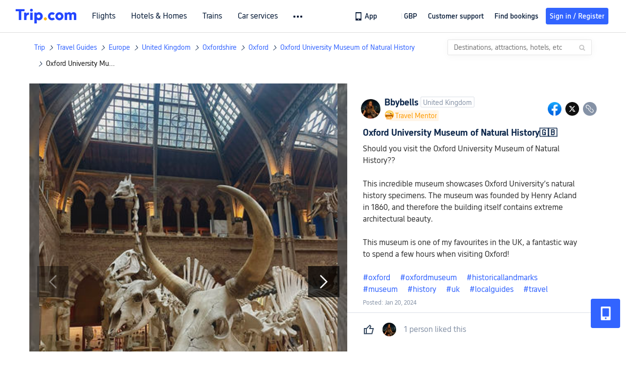

--- FILE ---
content_type: text/html; charset=utf-8
request_url: https://uk.trip.com/moments/detail/oxford-407-120026696/
body_size: 74090
content:
<!DOCTYPE html><html lang="en-GB" data-cargo="locale:en-GB,language:en,currency:GBP,contextType:online,site:GB,group:Trip,country:GB"><head islighthouse="false"><script id="webcore_internal" type="application/json" crossorigin="anonymous">{"bannerScript":"https://ak-s-cw.tripcdn.com/modules/ibu/ibu-cookie-banner/production.min.a72f03fa1569f17e218936a3088a3968.js","bannerCss":"https://ak-s-cw.tripcdn.com/modules/ibu/ibu-cookie-banner/style.f3f9c98b3674cd3a877d6b60a1f931bf.css","rootMessageId":"100040802-0a9acdb1-491675-102704","sw":"2026126","uiInspector":"T","shark":"T","sharkDefaultAppID":"100040802","fetchPerf":[{"runningType":"nfes-server","duration":4,"success":true,"url":"/restapi/soa2/37106/userRecognize","serviceCode":"37106","operation":"userRecognize","RootMessageId":"100040802-0a9acdb1-491675-102704","CLOGGING_TRACE_ID":"","gatewayRegion":"","statusCode":200,"isSOA":true,"requestUrl":"/restapi/soa2/37106/userRecognize","method":"","errorReason":"","timeout":1000,"isSoaAgent":true,"buHead":""},{"runningType":"nfes-server","duration":5,"success":true,"url":"/restapi/soa2/18066/getTripBanner","serviceCode":"18066","operation":"getTripBanner","RootMessageId":"100040802-0a9acdb1-491675-102704","CLOGGING_TRACE_ID":"","gatewayRegion":"","statusCode":200,"isSOA":true,"requestUrl":"/restapi/soa2/18066/getTripBanner","method":"","errorReason":"","timeout":1500,"isSoaAgent":true,"buHead":""},{"runningType":"nfes-server","duration":10,"success":true,"url":"/restapi/soa2/18066/getBreadcrumb","serviceCode":"18066","operation":"getBreadcrumb","RootMessageId":"100040802-0a9acdb1-491675-102704","CLOGGING_TRACE_ID":"","gatewayRegion":"","statusCode":200,"isSOA":true,"requestUrl":"/restapi/soa2/18066/getBreadcrumb","method":"","errorReason":"","timeout":1500,"isSoaAgent":true,"buHead":""},{"runningType":"nfes-server","duration":12,"success":true,"url":"/restapi/soa2/18066/getTripMomentVoteList","serviceCode":"18066","operation":"getTripMomentVoteList","RootMessageId":"100040802-0a9acdb1-491675-102704","CLOGGING_TRACE_ID":"","gatewayRegion":"","statusCode":200,"isSOA":true,"requestUrl":"/restapi/soa2/18066/getTripMomentVoteList","method":"","errorReason":"","timeout":1500,"isSoaAgent":true,"buHead":""},{"runningType":"nfes-server","duration":43,"success":true,"url":"/restapi/soa2/18762/getInternalLinkModuleList","serviceCode":"18762","operation":"getInternalLinkModuleList","RootMessageId":"100040802-0a9acdb1-491675-102704","CLOGGING_TRACE_ID":"","gatewayRegion":"","statusCode":200,"isSOA":true,"requestUrl":"/restapi/soa2/18762/getInternalLinkModuleList","method":"","errorReason":"","timeout":1500,"isSoaAgent":true,"buHead":""},{"runningType":"nfes-server","duration":44,"success":true,"url":"/restapi/soa2/19707/getReviewSearch","serviceCode":"19707","operation":"getReviewSearch","RootMessageId":"100040802-0a9acdb1-491675-102704","CLOGGING_TRACE_ID":"","gatewayRegion":"","statusCode":200,"isSOA":true,"requestUrl":"/restapi/soa2/19707/getReviewSearch","method":"","errorReason":"","timeout":1500,"isSoaAgent":true,"buHead":""},{"runningType":"nfes-server","duration":248,"success":true,"url":"/restapi/soa2/18066/getMomentListAggInfo","serviceCode":"18066","operation":"getMomentListAggInfo","RootMessageId":"100040802-0a9acdb1-491675-102704","CLOGGING_TRACE_ID":"","gatewayRegion":"","statusCode":200,"isSOA":true,"requestUrl":"/restapi/soa2/18066/getMomentListAggInfo","method":"","errorReason":"","timeout":1500,"isSoaAgent":true,"buHead":""},{"runningType":"nfes-server","duration":249,"success":true,"url":"/restapi/soa2/18066/getMomentForClient","serviceCode":"18066","operation":"getMomentForClient","RootMessageId":"100040802-0a9acdb1-491675-102704","CLOGGING_TRACE_ID":"","gatewayRegion":"","statusCode":200,"isSOA":true,"requestUrl":"/restapi/soa2/18066/getMomentForClient","method":"","errorReason":"","timeout":10000,"isSoaAgent":true,"buHead":""}]}</script><script src="https://ak-s-cw.tripcdn.com/ares/api/cc?f=locale%2Fv3%2F33000010%2Fen-GB.js%2C%2Flocale%2Fv3%2F100025440%2Fen-GB.js&amp;etagc=d45083ec8a8acb08d9627ef9faef03a7" type="application/javascript" crossorigin="anonymous"></script><meta http-equiv="Content-Type" content="text/html; charset=utf-8"/><meta name="applicable-device" content="pc,mobile"/><meta http-equiv="x-ua-compatible" content="IE=edge,chrome=1"/><meta http-equiv="x-dns-prefetch-control" content="on"/><link rel="dns-prefetch" href="//webresource.tripcdn.com"/><link rel="dns-prefetch" href="//pages.trip.com"/><link rel="dns-prefetch" href="//restapi.amap.com"/><link rel="SHORTCUT ICON" href="/trip.ico" type="image/x-icon"/><link rel="ICON" href="/trip.ico"/><script type="text/javascript">window["$_bf"] = { loaded: true };
                            </script><meta property="og:url" content="https://uk.trip.com/moments/detail/oxford-407-120026696/"/><meta name="twitter:url" content="https://uk.trip.com/moments/detail/oxford-407-120026696/"/><meta charSet="utf-8"/><meta content="width=device-width, initial-scale=1.0, maximum-scale=1.0, user-scalable=0, viewport-fit=cover" name="viewport"/><link rel="manifest" href="/m/manifest.json?sceneId=fixed_moments_detailpage&amp;locale=en-GB"/><meta property="fb:app_id" content="891889767495675"/><meta http-equiv="Content-Type" content="text/html; charset=utf-8"/><meta http-equiv="pragma" content="no-cache"/><meta http-equiv="x-ua-compatible" content="IE=edge,chrome=1"/><meta property="og:image" content="https://ak-d.tripcdn.com/images/1mi6g424x8tt7qjki7CEA_R_600_400_R5_Q90.jpg?proc=source/trip"/><meta name="twitter:card" content="summary_large_image"/><meta name="twitter:image" content="https://ak-d.tripcdn.com/images/1mi6g424x8tt7qjki7CEA_R_600_400_R5_Q90.jpg?proc=source/trip"/><meta property="og:image:height" content="400"/><meta property="og:image:width" content="600"/><meta property="og:image:type" content="image/png"/><meta property="og:title" content="Oxford University Museum of Natural History🇬🇧 | Trip.com Oxford "/><meta name="twitter:title" content="Oxford University Museum of Natural History🇬🇧 | Trip.com Oxford "/><meta property="og:site_name" content="TRIP.COM"/><meta property="og:type" content="website"/><meta name="description" content="Should you visit the Oxford University Museum of Natural History??  This incredible museum showcases Oxford University’s natural history specimens. The museum was founded by Henry Acland in 1860, and therefore the building itself contains e"/><meta property="og:description" content="Should you visit the Oxford University Museum of Natural History??  This incredible museum showcases Oxford University’s natural history specimens. The museum was founded by Henry Acland in 1860, and therefore the building itself contains e"/><meta name="twitter:description" content="Should you visit the Oxford University Museum of Natural History??  This incredible museum showcases Oxford University’s natural history specimens. The museum was founded by Henry Acland in 1860, and therefore the building itself contains e"/><meta name="keywords" content="Places to Go in Oxford, Oxford University Museum of Natural History Travel Photos, oxfordoxfordmuseum,historicallandmarks,museum,history,uk,localguides,travel"/><title>Oxford University Museum of Natural History🇬🇧 | Trip.com Oxford </title><link rel="alternate" href="https://us.trip.com/moments/detail/oxford-407-120026696/" hrefLang="en-US"/><link rel="alternate" href="https://ca.trip.com/moments/detail/oxford-407-120026696/" hrefLang="en-CA"/><link rel="alternate" href="https://nz.trip.com/moments/detail/oxford-407-120026696/" hrefLang="en-NZ"/><link rel="alternate" href="https://au.trip.com/moments/detail/oxford-407-120026696/" hrefLang="en-AU"/><link rel="alternate" href="https://uk.trip.com/moments/detail/oxford-407-120026696/" hrefLang="en-GB"/><link rel="alternate" href="https://sg.trip.com/moments/detail/oxford-407-120026696/" hrefLang="en-SG"/><link rel="alternate" href="https://www.trip.com/moments/detail/oxford-407-120026696/" hrefLang="x-default"/><meta name="next-head-count" content="29"/><link rel="preload" href="https://ak-s.tripcdn.com/modules/gcc/moments/_next/static/css/styles~fe5de609.f133fd90.chunk.css" as="style"/><link rel="stylesheet" href="https://ak-s.tripcdn.com/modules/gcc/moments/_next/static/css/styles~fe5de609.f133fd90.chunk.css" data-n-g=""/><link rel="preload" href="https://ak-s.tripcdn.com/modules/gcc/moments/_next/static/css/styles~f3dba0c7.2b77065c.chunk.css" as="style"/><link rel="stylesheet" href="https://ak-s.tripcdn.com/modules/gcc/moments/_next/static/css/styles~f3dba0c7.2b77065c.chunk.css" data-n-g=""/><link rel="preload" href="https://ak-s.tripcdn.com/modules/gcc/moments/_next/static/css/styles~1dc97a1d.ab203f58.chunk.css" as="style"/><link rel="stylesheet" href="https://ak-s.tripcdn.com/modules/gcc/moments/_next/static/css/styles~1dc97a1d.ab203f58.chunk.css" data-n-g=""/><link rel="preload" href="https://ak-s.tripcdn.com/modules/gcc/moments/_next/static/css/styles~5f2467a3.b3f2619c.chunk.css" as="style"/><link rel="stylesheet" href="https://ak-s.tripcdn.com/modules/gcc/moments/_next/static/css/styles~5f2467a3.b3f2619c.chunk.css" data-n-g=""/><link rel="preload" href="https://ak-s.tripcdn.com/modules/gcc/moments/_next/static/css/styles~e98c7672.1c676490.chunk.css" as="style"/><link rel="stylesheet" href="https://ak-s.tripcdn.com/modules/gcc/moments/_next/static/css/styles~e98c7672.1c676490.chunk.css" data-n-g=""/><link rel="preload" href="https://ak-s.tripcdn.com/modules/gcc/moments/_next/static/css/styles~ec8c427e.f6157e61.chunk.css" as="style"/><link rel="stylesheet" href="https://ak-s.tripcdn.com/modules/gcc/moments/_next/static/css/styles~ec8c427e.f6157e61.chunk.css" data-n-g=""/><link rel="preload" href="https://ak-s.tripcdn.com/modules/gcc/moments/_next/static/css/styles~6f6f5bd0.b4bcef7b.chunk.css" as="style"/><link rel="stylesheet" href="https://ak-s.tripcdn.com/modules/gcc/moments/_next/static/css/styles~6f6f5bd0.b4bcef7b.chunk.css" data-n-g=""/><link rel="preload" href="https://ak-s.tripcdn.com/modules/gcc/moments/_next/static/css/less~31ecd969.43add12e.chunk.css" as="style"/><link rel="stylesheet" href="https://ak-s.tripcdn.com/modules/gcc/moments/_next/static/css/less~31ecd969.43add12e.chunk.css" data-n-g=""/><link rel="preload" href="https://ak-s.tripcdn.com/modules/gcc/moments/_next/static/css/less~33070cd5.d7a10df7.chunk.css" as="style"/><link rel="stylesheet" href="https://ak-s.tripcdn.com/modules/gcc/moments/_next/static/css/less~33070cd5.d7a10df7.chunk.css" data-n-g=""/><link rel="preload" href="https://ak-s.tripcdn.com/modules/gcc/moments/_next/static/css/less~b3f74360.c01b8f93.chunk.css" as="style"/><link rel="stylesheet" href="https://ak-s.tripcdn.com/modules/gcc/moments/_next/static/css/less~b3f74360.c01b8f93.chunk.css" data-n-g=""/><link rel="preload" href="https://ak-s.tripcdn.com/modules/gcc/moments/_next/static/css/pages/momentsDetailOnline.b2d96fa2.chunk.css" as="style"/><link rel="stylesheet" href="https://ak-s.tripcdn.com/modules/gcc/moments/_next/static/css/pages/momentsDetailOnline.b2d96fa2.chunk.css" data-n-p=""/><noscript data-n-css=""></noscript><link rel="preload" href="https://ak-s.tripcdn.com/modules/gcc/moments/_next/static/main-202601062115.js" as="script"/><link rel="preload" href="https://ak-s.tripcdn.com/modules/gcc/moments/_next/static/static/runtime/webpack-202601062115.js-202601062115.js" as="script"/><link rel="preload" href="https://ak-s.tripcdn.com/modules/gcc/moments/_next/static/chunks/framework.202601062115.js" as="script"/><link rel="preload" href="https://ak-s.tripcdn.com/modules/gcc/moments/_next/static/chunks/commons~f3b9e402.202601062115.js" as="script"/><link rel="preload" href="https://ak-s.tripcdn.com/modules/gcc/moments/_next/static/chunks/commons~28d4d87c.202601062115.js" as="script"/><link rel="preload" href="https://ak-s.tripcdn.com/modules/gcc/moments/_next/static/chunks/commons~2e0d5321.202601062115.js" as="script"/><link rel="preload" href="https://ak-s.tripcdn.com/modules/gcc/moments/_next/static/chunks/commons~bceb0da7.202601062115.js" as="script"/><link rel="preload" href="https://ak-s.tripcdn.com/modules/gcc/moments/_next/static/chunks/commons~839ebebf.202601062115.js" as="script"/><link rel="preload" href="https://ak-s.tripcdn.com/modules/gcc/moments/_next/static/chunks/commons~ff1979e7.202601062115.js" as="script"/><link rel="preload" href="https://ak-s.tripcdn.com/modules/gcc/moments/_next/static/chunks/commons~14716e65.202601062115.js" as="script"/><link rel="preload" href="https://ak-s.tripcdn.com/modules/gcc/moments/_next/static/chunks/commons~c16bfae4.202601062115.js" as="script"/><link rel="preload" href="https://ak-s.tripcdn.com/modules/gcc/moments/_next/static/chunks/commons~98e34727.202601062115.js" as="script"/><link rel="preload" href="https://ak-s.tripcdn.com/modules/gcc/moments/_next/static/chunks/commons~c44b68d3.202601062115.js" as="script"/><link rel="preload" href="https://ak-s.tripcdn.com/modules/gcc/moments/_next/static/chunks/commons~2197c06d.202601062115.js" as="script"/><link rel="preload" href="https://ak-s.tripcdn.com/modules/gcc/moments/_next/static/chunks/commons~328980b5.202601062115.js" as="script"/><link rel="preload" href="https://ak-s.tripcdn.com/modules/gcc/moments/_next/static/chunks/commons~3491d51a.202601062115.js" as="script"/><link rel="preload" href="https://ak-s.tripcdn.com/modules/gcc/moments/_next/static/chunks/commons~7274e1de.202601062115.js" as="script"/><link rel="preload" href="https://ak-s.tripcdn.com/modules/gcc/moments/_next/static/chunks/styles~fe5de609.202601062115.js" as="script"/><link rel="preload" href="https://ak-s.tripcdn.com/modules/gcc/moments/_next/static/chunks/styles~f3dba0c7.202601062115.js" as="script"/><link rel="preload" href="https://ak-s.tripcdn.com/modules/gcc/moments/_next/static/chunks/styles~1dc97a1d.202601062115.js" as="script"/><link rel="preload" href="https://ak-s.tripcdn.com/modules/gcc/moments/_next/static/chunks/styles~5f2467a3.202601062115.js" as="script"/><link rel="preload" href="https://ak-s.tripcdn.com/modules/gcc/moments/_next/static/chunks/styles~e98c7672.202601062115.js" as="script"/><link rel="preload" href="https://ak-s.tripcdn.com/modules/gcc/moments/_next/static/chunks/styles~ec8c427e.202601062115.js" as="script"/><link rel="preload" href="https://ak-s.tripcdn.com/modules/gcc/moments/_next/static/chunks/styles~6f6f5bd0.202601062115.js" as="script"/><link rel="preload" href="https://ak-s.tripcdn.com/modules/gcc/moments/_next/static/chunks/less~31ecd969.202601062115.js" as="script"/><link rel="preload" href="https://ak-s.tripcdn.com/modules/gcc/moments/_next/static/chunks/less~33070cd5.202601062115.js" as="script"/><link rel="preload" href="https://ak-s.tripcdn.com/modules/gcc/moments/_next/static/chunks/less~b3f74360.202601062115.js" as="script"/><link rel="preload" href="https://ak-s.tripcdn.com/modules/gcc/moments/_next/static/pages/_app-202601062115.js" as="script"/><link rel="preload" href="https://ak-s.tripcdn.com/modules/gcc/moments/_next/static/pages/momentsDetailOnline-202601062115.js" as="script"/><style data-styled="" data-styled-version="5.3.5">.kZKEBB{margin-top:1rem;margin-bottom:16px;line-height:32px;color:#3264ff;font-size:14px;}/*!sc*/
.kZKEBB .gl-component-bread-crumb_item-container{display:inline-block;}/*!sc*/
.kZKEBB .gl-component-bread-crumb_item-container .gl-component-bread-crumb_item-separator{color:#0f294d;margin:0 6px;font-size:12px;vertical-align:middle;}/*!sc*/
.kZKEBB .gl-component-bread-crumb_item-container .gl-component-bread-crumb_item-separator:before{content:'\f5bf';}/*!sc*/
.kZKEBB .gl-component-bread-crumb_item-container .gl-component-bread-crumb_item:hover{cursor:pointer;}/*!sc*/
data-styled.g1[id="ULcontainer-k92kfg-0"]{content:"kZKEBB,"}/*!sc*/
.fZpjcp{display:-webkit-box;display:-webkit-flex;display:-ms-flexbox;display:flex;}/*!sc*/
@media screen and (max-width:428px){.fZpjcp{display:none;}}/*!sc*/
data-styled.g3[id="Warp-ni6iyn-0"]{content:"fZpjcp,"}/*!sc*/
.gdCZtS{max-width:1160px;margin:0 auto;padding:0;}/*!sc*/
.gdCZtS .related_moments_title{font-size:20px;line-height:24px;font-weight:700;}/*!sc*/
data-styled.g4[id="TravelDetailContainer-sc-1m8dzya-0"]{content:"gdCZtS,"}/*!sc*/
.kCwcnl{width:100%;position:relative;margin-top:8px;display:-webkit-box;display:-webkit-flex;display:-ms-flexbox;display:flex;-webkit-flex-direction:row;-ms-flex-direction:row;flex-direction:row;margin-bottom:64px;}/*!sc*/
.kCwcnl .videoContainer{position:relative;display:-webkit-box;display:-webkit-flex;display:-ms-flexbox;display:flex;width:650px;height:810px;background:#000000;}/*!sc*/
.kCwcnl .gl-cpt_imagallery{position:relative;top:0;left:0px;margin-left:0;margin-top:0;width:auto;height:auto;margin-bottom:0px;padding-bottom:0;width:650px;}/*!sc*/
.kCwcnl .gl-cpt_imagallery .image-gallery-content{padding:0px;}/*!sc*/
.kCwcnl .gl-cpt_imagallery .photo-list-warp .photo-list-imgs-list{-webkit-transform:scale(1,1) translateX(0);-ms-transform:scale(1,1) translateX(0);transform:scale(1,1) translateX(0);}/*!sc*/
.kCwcnl .gl-cpt_imagallery .photo-list-warp .photo-list-imgs-list .image-gallery-slides{padding-bottom:812px;width:100%;}/*!sc*/
.kCwcnl .gl-cpt_imagallery .photo-list-warp .photo-list-imgs-list .image-gallery-slides .image-gallery-slide{width:100%;bottom:0;}/*!sc*/
.kCwcnl .gl-cpt_imagallery .photo-list-warp .photo-list-imgs-list .image-gallery-image{width:100% !important;height:100% !important;-webkit-transform:scaleX(1) !important;-ms-transform:scaleX(1) !important;transform:scaleX(1) !important;overflow:hidden;position:relative;margin-left:0px;}/*!sc*/
.kCwcnl .gl-cpt_imagallery .photo-list-warp .photo-list-imgs-list .image-gallery-image img{width:650px !important;position:absolute;top:0;left:0;}/*!sc*/
.kCwcnl .gl-cpt_imagallery .photo-list-warp .photo-list-imgs-list .image-gallery .left-nav-big{left:50px !important;}/*!sc*/
.kCwcnl .gl-cpt_imagallery .photo-list-warp .photo-list-imgs-list .image-gallery .image-gallery-left-nav{height:64px;width:64px;background:url(https://ak-d.tripcdn.com/images/0AS4s120008am3vd9B541.png) no-repeat;background-size:100% 100%;padding:0;box-shadow:none;background-color:transparent;border:none;border-radius:0;left:16px !important;-webkit-transform:translateY(-50%) scale(1);-ms-transform:translateY(-50%) scale(1);transform:translateY(-50%) scale(1);}/*!sc*/
.kCwcnl .gl-cpt_imagallery .photo-list-warp .photo-list-imgs-list .image-gallery .image-gallery-left-nav.image-gallery-overview-left-nav{width:48px;height:136px;left:0 !important;background-image:none !important;background-color:rgba(0,0,0,0.7) !important;display:-webkit-box;display:-webkit-flex;display:-ms-flexbox;display:flex;-webkit-box-pack:center;-webkit-justify-content:center;-ms-flex-pack:center;justify-content:center;-webkit-align-items:center;-webkit-box-align:center;-ms-flex-align:center;align-items:center;}/*!sc*/
.kCwcnl .gl-cpt_imagallery .photo-list-warp .photo-list-imgs-list .image-gallery .image-gallery-left-nav.image-gallery-overview-left-nav .arrow-left{color:#fff;-webkit-transform:rotateZ(270deg);-ms-transform:rotateZ(270deg);transform:rotateZ(270deg);}/*!sc*/
.kCwcnl .gl-cpt_imagallery .photo-list-warp .photo-list-imgs-list .image-gallery-left-nav[disabled]{background:url(https://ak-d.tripcdn.com/images/0AS29120008am3x2cC200.png) no-repeat;background-size:100% 100%;}/*!sc*/
.kCwcnl .gl-cpt_imagallery .photo-list-warp .photo-list-imgs-list .image-gallery-left-nav[disabled].image-gallery-overview-left-nav{background-color:rgba(0,0,0,0) !important;}/*!sc*/
.kCwcnl .gl-cpt_imagallery .photo-list-warp .photo-list-imgs-list .image-gallery-left-nav[disabled].image-gallery-overview-left-nav .arrow-left{color:#fff;opacity:0.2;}/*!sc*/
.kCwcnl .gl-cpt_imagallery .photo-list-warp .photo-list-imgs-list .image-gallery-left-nav:hover{background:url(https://ak-d.tripcdn.com/images/0AS3h120008am3utz541C.png) no-repeat;background-size:100% 100%;}/*!sc*/
.kCwcnl .gl-cpt_imagallery .photo-list-warp .photo-list-imgs-list .image-gallery-left-nav:hover.image-gallery-overview-left-nav .arrow-left{color:#2a7dfa;}/*!sc*/
.kCwcnl .gl-cpt_imagallery .photo-list-warp .photo-list-imgs-list .image-gallery .right-nav-big{right:50px !important;}/*!sc*/
.kCwcnl .gl-cpt_imagallery .photo-list-warp .photo-list-imgs-list .image-gallery .image-gallery-right-nav{height:64px;width:64px;background:url(https://ak-d.tripcdn.com/images/0AS6t120008am43i619BF.png) no-repeat;background-size:100% 100%;padding:0;box-shadow:none;background-color:transparent;border:none;border-radius:0;right:16px !important;-webkit-transform:translateY(-50%) scale(1);-ms-transform:translateY(-50%) scale(1);transform:translateY(-50%) scale(1);}/*!sc*/
.kCwcnl .gl-cpt_imagallery .photo-list-warp .photo-list-imgs-list .image-gallery .image-gallery-right-nav.image-gallery-overview-right-nav{width:48px;height:136px;left:602px !important;right:0 !important;background-image:none !important;background-color:rgba(0,0,0,0.7) !important;display:-webkit-box;display:-webkit-flex;display:-ms-flexbox;display:flex;-webkit-box-pack:center;-webkit-justify-content:center;-ms-flex-pack:center;justify-content:center;-webkit-align-items:center;-webkit-box-align:center;-ms-flex-align:center;align-items:center;}/*!sc*/
.kCwcnl .gl-cpt_imagallery .photo-list-warp .photo-list-imgs-list .image-gallery .image-gallery-right-nav.image-gallery-overview-right-nav .arrow-right{color:#fff;-webkit-transform:rotateZ(90deg);-ms-transform:rotateZ(90deg);transform:rotateZ(90deg);}/*!sc*/
.kCwcnl .gl-cpt_imagallery .photo-list-warp .photo-list-imgs-list .image-gallery .image-gallery-right-nav[disabled]{background:url(https://ak-d.tripcdn.com/images/0AS0o120008am40it2F40.png) no-repeat;background-size:100% 100%;}/*!sc*/
.kCwcnl .gl-cpt_imagallery .photo-list-warp .photo-list-imgs-list .image-gallery .image-gallery-right-nav[disabled].image-gallery-overview-right-nav{background-color:rgba(0,0,0,0) !important;}/*!sc*/
.kCwcnl .gl-cpt_imagallery .photo-list-warp .photo-list-imgs-list .image-gallery .image-gallery-right-nav[disabled].image-gallery-overview-right-nav .arrow-right{color:#fff;opacity:0.2;}/*!sc*/
.kCwcnl .gl-cpt_imagallery .photo-list-warp .photo-list-imgs-list .image-gallery .image-gallery-right-nav:hover{background:url(https://ak-d.tripcdn.com/images/0AS3z120008am3wr09E15.png) no-repeat;background-size:100% 100%;}/*!sc*/
.kCwcnl .gl-cpt_imagallery .photo-list-warp .photo-list-imgs-list .image-gallery .image-gallery-right-nav:hover.image-gallery-overview-right-nav .arrow-right{color:#2a7dfa;}/*!sc*/
.kCwcnl .bg-grey,.kCwcnl .gl-cpt_imagallery .photo-list-warp .photo-list-imgs-list .image-gallery-image .bg-img{width:100% !important;height:100% !important;object-fit:fill !important;z-index:-1;margin-left:0;}/*!sc*/
.kCwcnl .bg-grey{background:rgba(78,78,78,0.75);}/*!sc*/
.kCwcnl .gl-cpt_imagallery .photo-list-warp .photo-list-imgs-list .image-gallery-index{text-align:center;position:absolute;bottom:20px;width:100%;-webkit-transform:scale(1);-ms-transform:scale(1);transform:scale(1);}/*!sc*/
.kCwcnl .gl-cpt_imagallery .photo-list-warp .photo-list-imgs-list .image-gallery-index span{color:#ffffff;}/*!sc*/
.kCwcnl .level-view{position:absolute;-webkit-align-items:center;-webkit-box-align:center;-ms-flex-align:center;align-items:center;-webkit-box-pack:center;-webkit-justify-content:center;-ms-flex-pack:center;justify-content:center;display:-webkit-box;display:-webkit-flex;display:-ms-flexbox;display:flex;-webkit-flex-direction:row;-ms-flex-direction:row;flex-direction:row;background-image:linear-gradient(135deg,#f6cf99 0%,#e6b26d 100%);border-radius:2px;padding:2px 6px 2px 7px;left:16px;bottom:13px;z-index:100;height:22px;}/*!sc*/
.kCwcnl .level-view .level-icon{width:16px;height:16px;}/*!sc*/
.kCwcnl .level-view .level-text{font-size:13px;margin-left:4px;color:#ffffff;font-weight:bold;}/*!sc*/
.kCwcnl .level-content{position:relative;}/*!sc*/
.kCwcnl .tag-view{margin-left:32px;}/*!sc*/
.kCwcnl .tag-view a{color:#3264ff;}/*!sc*/
.kCwcnl .video-cover-image .video_player_icon{cursor:pointer;position:absolute;left:50%;top:50%;width:56px;height:56px;margin-left:-28px;margin-top:-28px;}/*!sc*/
data-styled.g5[id="PhotoDetailStyle-sc-1m8dzya-1"]{content:"kCwcnl,"}/*!sc*/
.kTFYkF{position:relative;height:812px;-webkit-flex:1;-ms-flex:1;flex:1;display:-webkit-box;display:-webkit-flex;display:-ms-flexbox;display:flex;-webkit-flex-direction:column;-ms-flex-direction:column;flex-direction:column;left:0px;}/*!sc*/
.kTFYkF .close{background-image:url([data-uri]);background-repeat:no-repeat;background-size:cover;width:20px;height:20px;position:absolute;right:10px;top:10px;cursor:pointer;}/*!sc*/
.kTFYkF .keyword_link{-webkit-text-decoration:none;text-decoration:none;border-bottom:1px solid #dadfe6;cursor:pointer;margin:auto 5px;}/*!sc*/
.kTFYkF .scroll_content{max-width:510px;overflow:scroll;height:auto;position:relative;}/*!sc*/
.kTFYkF .scroll_content::-webkit-scrollbar{display:none;}/*!sc*/
.kTFYkF .cardContainer{border-top:13px solid #f0f2f5;width:100%;}/*!sc*/
.kTFYkF .cardContainer .cardTitle{padding-top:20px;padding-left:32px;padding-bottom:16px;color:#0f294d;font-size:20px;font-weight:500;}/*!sc*/
.kTFYkF .cardContainer .moreCard{padding-top:5px;padding-bottom:11px;color:#3264ff;font-size:14px;font-weight:500;display:-webkit-box;display:-webkit-flex;display:-ms-flexbox;display:flex;-webkit-box-pack:center;-webkit-justify-content:center;-ms-flex-pack:center;justify-content:center;-webkit-align-items:center;-webkit-box-align:center;-ms-flex-align:center;align-items:center;}/*!sc*/
.kTFYkF .cardContainer .moreCard span{cursor:pointer;display:-webkit-box;display:-webkit-flex;display:-ms-flexbox;display:flex;}/*!sc*/
.kTFYkF .cardContainer .scrollCardContent{height:auto;max-height:365px;overflow:visible;}/*!sc*/
.kTFYkF .cardContainer .scrollCardContent::-webkit-scrollbar{display:none;}/*!sc*/
.kTFYkF .content{margin:10px 32px 8px 0;}/*!sc*/
.kTFYkF .content_expand{font-size:16px;line-height:24px;}/*!sc*/
.kTFYkF .topicItem{color:#3264ff;font-size:16px;font-weight:normal;height:16px;-webkit-letter-spacing:0px;-moz-letter-spacing:0px;-ms-letter-spacing:0px;letter-spacing:0px;line-height:16px;margin-right:8px;margin-bottom:12px;margin-right:16px;word-break:break-word;}/*!sc*/
.kTFYkF .topicItem:hover{cursor:pointer;-webkit-text-decoration:underline;text-decoration:underline;}/*!sc*/
.kTFYkF .ai{margin:0px 0 0 32px;color:#8592a6;font-size:12px;line-height:16px;}/*!sc*/
.kTFYkF .time{font-size:12px;color:#8592a6;margin-top:4px;margin-bottom:12px;margin-left:32px;}/*!sc*/
.kTFYkF .related-rank{display:-webkit-box;display:-webkit-flex;display:-ms-flexbox;display:flex;-webkit-align-items:center;-webkit-box-align:center;-ms-flex-align:center;align-items:center;height:22px;border-radius:2px;width:-webkit-fit-content;width:-moz-fit-content;width:fit-content;max-width:450px;margin-left:32px;margin-bottom:12px;cursor:pointer;}/*!sc*/
.kTFYkF .related-rank-icon{width:61px;height:22px;border-radius:2px;display:-webkit-box;display:-webkit-flex;display:-ms-flexbox;display:flex;-webkit-align-items:center;-webkit-box-align:center;-ms-flex-align:center;align-items:center;-webkit-box-pack:center;-webkit-justify-content:center;-ms-flex-pack:center;justify-content:center;}/*!sc*/
.kTFYkF .related-rank-icon-best{height:15px;width:auto;}/*!sc*/
.kTFYkF .related-rank-icon-trends{width:62px;height:22px;}/*!sc*/
.kTFYkF .related-rank-text{-webkit-flex:1;-ms-flex:1;flex:1;margin-left:4px;font-size:14px;line-height:22px;overflow:hidden;white-space:nowrap;text-overflow:ellipsis;}/*!sc*/
.kTFYkF .related-rank-arrow{margin-left:4px;margin-right:4px;font-size:10px;}/*!sc*/
.kTFYkF .entry-guide-title{height:22px;line-height:22px;color:#ffffff;padding:4px;font-size:12px;}/*!sc*/
.kTFYkF .vote_list{margin-left:32px;display:-webkit-box;display:-webkit-flex;display:-ms-flexbox;display:flex;-webkit-flex-direction:row;-ms-flex-direction:row;flex-direction:row;-webkit-align-items:center;-webkit-box-align:center;-ms-flex-align:center;align-items:center;-webkit-box-pack:start;-webkit-justify-content:flex-start;-ms-flex-pack:start;justify-content:flex-start;height:68px;overflow:hidden;}/*!sc*/
.kTFYkF .vote_head_image{width:100%;height:100%;}/*!sc*/
.kTFYkF .vote_head_container{width:28px;height:28px;border-radius:50%;margin:0px 8px 0px 0px;overflow:hidden;background:#dadfe6;cursor:pointer;}/*!sc*/
.kTFYkF .vote_text{margin-left:8px;font-size:16px;color:#8592a6;line-height:22px;cursor:pointer;-webkit-flex:1;-ms-flex:1;flex:1;}/*!sc*/
.kTFYkF .info-wrapper{margin-left:32px;}/*!sc*/
.kTFYkF .trends-logo{width:98px;height:20px;float:left;margin:1px 5px 0 0;cursor:pointer;}/*!sc*/
.kTFYkF .article-title{font-size:18px;color:#0f294d;font-weight:bold;margin-right:32px;margin-top:12px;}/*!sc*/
.kTFYkF .textarea2{margin:16px 0px;-webkit-flex:1;-ms-flex:1;flex:1;max-width:305px;min-height:22px;max-height:92px;line-height:22px;overflow:scroll;}/*!sc*/
.kTFYkF .textarea2::-webkit-scrollbar{display:none;}/*!sc*/
.kTFYkF .textarea2[placeholder]:empty::before{content:attr(placeholder);color:#8592a6;}/*!sc*/
.kTFYkF .textarea2[placeholder]:empty:focus::before{content:'';}/*!sc*/
.kTFYkF .textarea2:focus{outline:none;}/*!sc*/
.kTFYkF .input_view{position:absolute;bottom:0;left:0;width:100%;box-sizing:border-box;display:-webkit-box;display:-webkit-flex;display:-ms-flexbox;display:flex;-webkit-flex-direction:row;-ms-flex-direction:row;flex-direction:row;-webkit-box-pack:center;-webkit-justify-content:center;-ms-flex-pack:center;justify-content:center;-webkit-align-items:center;-webkit-box-align:center;-ms-flex-align:center;align-items:center;background-color:white;padding:12px 16px 12px 16px;box-shadow:0 0 8px 0 rgba(53,58,64,0.19);}/*!sc*/
.kTFYkF .input_phaise_container{-webkit-flex:0;-ms-flex:0;flex:0;display:-webkit-box;display:-webkit-flex;display:-ms-flexbox;display:flex;-webkit-flex-direction:row;-ms-flex-direction:row;flex-direction:row;-webkit-box-pack:center;-webkit-justify-content:center;-ms-flex-pack:center;justify-content:center;-webkit-align-items:center;-webkit-box-align:center;-ms-flex-align:center;align-items:center;margin-left:26px;cursor:pointer;}/*!sc*/
.kTFYkF .input_number{color:#455873;font-size:14px;margin-top:-25px;}/*!sc*/
.kTFYkF .textarea_container{-webkit-flex:1;-ms-flex:1;flex:1;color:#0f294d;padding:0px 16px;border:1px solid #dadfe6;border-radius:4px;display:-webkit-box;display:-webkit-flex;display:-ms-flexbox;display:flex;-webkit-flex-direction:row;-ms-flex-direction:row;flex-direction:row;-webkit-box-pack:justify;-webkit-justify-content:space-between;-ms-flex-pack:justify;justify-content:space-between;-webkit-align-items:center;-webkit-box-align:center;-ms-flex-align:center;align-items:center;}/*!sc*/
.kTFYkF .textarea_container::-webkit-scrollbar{display:none;}/*!sc*/
.kTFYkF .submit{cursor:pointer;margin-left:16px;font-weight:bold;font-size:16px;}/*!sc*/
.kTFYkF .coupon-box{margin-left:28px;margin-top:16px;display:-webkit-box;display:-webkit-flex;display:-ms-flexbox;display:flex;-webkit-align-items:center;-webkit-box-align:center;-ms-flex-align:center;align-items:center;}/*!sc*/
.kTFYkF .coupon-box .coupon-reward-bg{height:30px;background:rgba(249,76,134,0.1);border:1px solid #f94c86;border-radius:2px;display:-webkit-box;display:-webkit-flex;display:-ms-flexbox;display:flex;-webkit-flex-direction:row;-ms-flex-direction:row;flex-direction:row;-webkit-align-items:center;-webkit-box-align:center;-ms-flex-align:center;align-items:center;color:rgb(249,76,134);font-size:14px;font-weight:500;line-height:30px;-webkit-box-pack:start;-webkit-justify-content:flex-start;-ms-flex-pack:start;justify-content:flex-start;cursor:pointer;}/*!sc*/
.kTFYkF .coupon-box .coupon-reward-bg .coupon-text{margin-left:8px;margin-right:8px;overflow:hidden;white-space:nowrap;}/*!sc*/
.kTFYkF .coupon-box .coupon-reward-bg .dash{height:32px;background:#fff;}/*!sc*/
.kTFYkF .coupon-box .coupon-reward-bg .coupon-content{margin-left:8px;margin-right:8px;display:-webkit-box;display:-webkit-flex;display:-ms-flexbox;display:flex;-webkit-flex-direction:row;-ms-flex-direction:row;flex-direction:row;-webkit-box-pack:center;-webkit-justify-content:center;-ms-flex-pack:center;justify-content:center;-webkit-align-items:center;-webkit-box-align:center;-ms-flex-align:center;align-items:center;}/*!sc*/
.kTFYkF .coupon-box .coupon-reward-bg .coupon-content .coupon-text{color:#455873;font-size:14px;margin-top:4px;}/*!sc*/
.kTFYkF .coupon-box .coupon-reward-bg .coupon-content .coupon-title{overflow:hidden;white-space:nowrap;text-overflow:ellipsis;}/*!sc*/
data-styled.g6[id="BoxRight-sc-1m8dzya-2"]{content:"kTFYkF,"}/*!sc*/
.hVKqXg{line-height:24px;margin-left:28px;margin-top:27px;margin-bottom:10px;clear:both;overflow:hidden;-webkit-align-items:center;-webkit-box-align:center;-ms-flex-align:center;align-items:center;-webkit-box-pack:start;-webkit-justify-content:flex-start;-ms-flex-pack:start;justify-content:flex-start;display:-webkit-box;display:-webkit-flex;display:-ms-flexbox;display:flex;-webkit-flex-direction:row;-ms-flex-direction:row;flex-direction:row;}/*!sc*/
.hVKqXg .container{cursor:pointer;width:40px;height:40px;margin-right:8px;-webkit-flex-shrink:0;-ms-flex-negative:0;flex-shrink:0;}/*!sc*/
.hVKqXg .img{width:40px;height:40px;border-radius:50%;}/*!sc*/
.hVKqXg .line1{display:-webkit-box;display:-webkit-flex;display:-ms-flexbox;display:flex;overflow:hidden;width:100%;cursor:pointer;}/*!sc*/
.hVKqXg .line2{margin-top:4px;display:-webkit-box;display:-webkit-flex;display:-ms-flexbox;display:flex;cursor:pointer;width:100%;}/*!sc*/
.hVKqXg .nickname{font-size:18px;color:#0f294d;white-space:nowrap;text-overflow:ellipsis;overflow:hidden;word-break:break-word;font-weight:bold;-webkit-flex-shrink:0;-ms-flex-negative:0;flex-shrink:0;}/*!sc*/
.hVKqXg .location{margin-left:4px;padding:0 4px;height:22px;border:1px solid #dadfe6;border-radius:2px 2px 2px 2px;box-sizing:border-box;color:#8592a6;font-size:14px;line-height:22px;white-space:nowrap;text-overflow:ellipsis;overflow:hidden;word-break:break-word;}/*!sc*/
.hVKqXg .vip-icon{display:-webkit-box;display:-webkit-flex;display:-ms-flexbox;display:flex;-webkit-align-items:center;-webkit-box-align:center;-ms-flex-align:center;align-items:center;-webkit-box-pack:center;-webkit-justify-content:center;-ms-flex-pack:center;justify-content:center;width:-webkit-fit-content;width:-moz-fit-content;width:fit-content;height:22px;border-radius:12px;-webkit-flex-shrink:1;-ms-flex-negative:1;flex-shrink:1;overflow:hidden;}/*!sc*/
.hVKqXg .vip{width:18px;height:18px;margin-left:2px;-webkit-flex-shrink:0;-ms-flex-negative:0;flex-shrink:0;margin-right:2px;}/*!sc*/
.hVKqXg .vip-name{max-width:200px;margin-right:8px;font-size:14px;line-height:22px;white-space:nowrap;overflow:hidden;text-overflow:ellipsis;-webkit-flex-shrink:1;-ms-flex-negative:1;flex-shrink:1;}/*!sc*/
.hVKqXg .level{margin-left:10px;height:22px;border-radius:2px;position:relative;-webkit-flex-shrink:1;-ms-flex-negative:1;flex-shrink:1;display:-webkit-box;display:-webkit-flex;display:-ms-flexbox;display:flex;}/*!sc*/
.hVKqXg .level-pic{width:20px;height:20px;position:absolute;top:0;left:-10px;}/*!sc*/
.hVKqXg .level-name{max-width:200px;margin-left:12px;margin-right:4px;font-size:14px;line-height:22px;white-space:nowrap;overflow:hidden;text-overflow:ellipsis;-webkit-flex-shrink:1;-ms-flex-negative:1;flex-shrink:1;word-break:break-all;}/*!sc*/
.hVKqXg .avat-info{display:-webkit-box;display:-webkit-flex;display:-ms-flexbox;display:flex;-webkit-flex-direction:column;-ms-flex-direction:column;flex-direction:column;-webkit-align-items:flex-start;-webkit-box-align:flex-start;-ms-flex-align:flex-start;align-items:flex-start;width:0;-webkit-flex:1;-ms-flex:1;flex:1;margin-right:20px;overflow:hidden;cursor:pointer;text-overflow:ellipsis;word-break:break-word;}/*!sc*/
.hVKqXg .follow-tag{margin:0 4px;padding:0 8px;color:#06aebd;font-size:12px;line-height:18px;font-weight:normal;border:1px solid #06aebd;border-radius:4px;-webkit-flex:0;-ms-flex:0;flex:0;white-space:nowrap;}/*!sc*/
.hVKqXg .self-tag{margin:0 4px;padding:0 8px;color:#7378e6;font-size:12px;line-height:18px;font-weight:normal;border:1px solid #7378e6;border-radius:4px;-webkit-flex:0;-ms-flex:0;flex:0;white-space:nowrap;}/*!sc*/
data-styled.g7[id="User-sc-1m8dzya-3"]{content:"hVKqXg,"}/*!sc*/
.kXKAQx{display:block;width:28px;height:28px;}/*!sc*/
.kXKAQx.facebook{cursor:pointer;background:url(https://ak-d.tripcdn.com/images/0AS3312000am893hw1413.png) center / cover no-repeat;}/*!sc*/
.kXKAQx.twitter{margin-left:8px;cursor:pointer;background:url(https://ak-d.tripcdn.com/images/0556k12000di90shy7FF3.png) center / cover no-repeat;}/*!sc*/
.kXKAQx.copy{cursor:pointer;margin-left:8px;background:url(https://ak-d.tripcdn.com/images/0AS0312000am89o53F3AB.png) center / cover no-repeat;}/*!sc*/
data-styled.g8[id="Share-sc-1m8dzya-4"]{content:"kXKAQx,"}/*!sc*/
.gtRpAx{min-height:700px;}/*!sc*/
.gtRpAx .item{width:25%;padding:0 10px 20px;box-sizing:border-box;display:inline-block;}/*!sc*/
.gtRpAx .text{padding:12px 12px 0;}/*!sc*/
.gtRpAx .img{display:block;width:100%;}/*!sc*/
.gtRpAx .item-a{font-size:16px;display:-webkit-box;-webkit-box-orient:vertical;-webkit-line-clamp:2;overflow:hidden;color:#0f294d;font-weight:normal;}/*!sc*/
.gtRpAx a:hover{color:#333;}/*!sc*/
.gtRpAx .text a{line-height:24px;max-height:96px;overflow:hidden;}/*!sc*/
.gtRpAx .img-a{position:relative;min-height:60px;max-height:348px;overflow:hidden;}/*!sc*/
.gtRpAx .user{line-height:30px;height:30px;margin-top:3px;position:relative;}/*!sc*/
.gtRpAx .img_container{width:28px;height:30px;margin-right:6px;position:absolute;}/*!sc*/
.gtRpAx .userimg{width:24px;height:24px;border-radius:50%;position:absolute;left:2px;top:3px;background:rgb(235,235,242);overflow:hidden;}/*!sc*/
.gtRpAx .coverbg{height:80px;width:100%;position:absolute;bottom:0;background:linear-gradient(-180deg,rgba(0,0,0,0) 0%,rgba(0,0,0,0.5) 99%);display:-webkit-box;display:-webkit-flex;display:-ms-flexbox;display:flex;-webkit-align-items:flex-end;-webkit-box-align:flex-end;-ms-flex-align:flex-end;align-items:flex-end;}/*!sc*/
.gtRpAx .cover{display:-webkit-box;display:-webkit-flex;display:-ms-flexbox;display:flex;-webkit-flex-direction:row;-ms-flex-direction:row;flex-direction:row;}/*!sc*/
.gtRpAx .poiimg{width:16px;height:16px;margin:12px 0 12px 12px;}/*!sc*/
.gtRpAx .poi-tag-icon{width:16px;height:16px;}/*!sc*/
.gtRpAx .poiname{color:#fff;margin:12px;display:inline-block;font-size:16px;font-weight:normal;display:-webkit-box;-webkit-box-orient:vertical;-webkit-line-clamp:2;overflow:hidden;text-overflow:ellipsis;}/*!sc*/
.gtRpAx .content{cursor:pointer;padding:0 0 12px;border:1px solid #e4e4e4;box-shadow:0 4px 12px 0 #fff;}/*!sc*/
.gtRpAx .content:hover{box-shadow:0 4px 12px 0 rgba(38,129,255,0.2);}/*!sc*/
.gtRpAx .nick{margin-left:32px;overflow:hidden;}/*!sc*/
.gtRpAx .page-tag{background:#fafcff;font-weight:normal;}/*!sc*/
data-styled.g10[id="PhotoListStyle-mldgk7-0"]{content:"gtRpAx,"}/*!sc*/
</style></head><body><div id="__next"><div style="width:100%;height:50vh;position:fixed;z-index:-100;background:rgba(0,0,0,0);color:rgba(0,0,0,0);font-size:200px">https://uk.trip.com/moments/detail/oxford-407-120026696/</div><div class="page-content" style="height:0"><div class="page-header"><div class="trip_common_head_con"><div class="mc-hd mc-hd__en-gb mc-hd_line mc-hd_theme_white mc-hd-single_row"><div class="mc-hd__inner"><div class="mc-hd__flex-con clear-float"><div class="mc-hd__logo-con mc-hd__logo-con-en-GB mc-hd__logo-layout-0"><a class="mc-hd__logo mc-hd__logo-en-gb" href="/?locale=en-GB&amp;curr=GBP"></a></div><div class="mc-hd__nav-single-row"><div class="mc-hd__nav-con 3010 mc-hd__nav-loading" id="ibuHeaderChannels"><ul class="mc-hd__nav"><li class="mc-hd__nav-item"><a id="header_action_nav_flights" class="mc-hd__nav-lnk" title="Flights" href="/flights/?locale=en-GB&amp;curr=GBP">Flights</a></li><li class="mc-hd__nav-item"><a id="header_action_nav_hotels" class="mc-hd__nav-lnk" title="Hotels &amp; Homes" href="/hotels/?locale=en-GB&amp;curr=GBP">Hotels & Homes</a></li><li class="mc-hd__nav-item"><a id="header_action_nav_trains" class="mc-hd__nav-lnk" title="Trains" href="/trains/?locale=en-GB&amp;curr=GBP">Trains</a></li><li class="mc-hd__nav-item mc-hd__nav-item-wth-sub"><span id="header_action_nav_cars" class="mc-hd__nav-lnk" title="Car services">Car services</span><ul class="mc-hd__nav-item-sub"><li><a id="header_action_nav_Car Rentals" href="/carhire/?channelid=14409&amp;locale=en-GB&amp;curr=GBP" class="mc-hd__sub-nav-lnk">Car Rentals</a></li><li><a id="header_action_nav_Airport Transfers" href="/airport-transfers/?locale=en-GB&amp;curr=GBP" class="mc-hd__sub-nav-lnk">Airport Transfers</a></li></ul></li><li class="mc-hd__nav-item mc-hd__nav-item-wth-sub"><a id="header_action_nav_ttd" class="mc-hd__nav-lnk" title="Attractions &amp; Tours" href="/things-to-do/ttd-home/?ctm_ref=vactang_page_23810&amp;locale=en-GB&amp;curr=GBP">Attractions & Tours</a><ul class="mc-hd__nav-item-sub"><li><a id="header_action_nav_Attractions &amp; Tours" href="/things-to-do/ttd-home/?ctm_ref=vactang_page_23810&amp;locale=en-GB&amp;curr=GBP" class="mc-hd__sub-nav-lnk">Attractions &amp; Tours</a></li><li><a id="header_action_nav_eSIM &amp; SIM" href="/sale/w/10229/esim.html?locale=en-GB&amp;curr=GBP" class="mc-hd__sub-nav-lnk">eSIM &amp; SIM</a></li></ul></li><li class="mc-hd__nav-item"><a id="header_action_nav_packages" class="mc-hd__nav-lnk" title="Flight + Hotel" href="/packages/?sourceFrom=IBUBundle_home&amp;locale=en-GB&amp;curr=GBP">Flight + Hotel</a></li><li class="mc-hd__nav-item"><a id="header_action_nav_giftcard" class="mc-hd__nav-lnk" title="Gift cards" href="/giftcard?locale=en-GB&amp;curr=GBP">Gift cards</a></li><li class="mc-hd__nav-item"><a id="header_action_nav_privatetours" class="mc-hd__nav-lnk" title="Private Tours" href="/package-tours/private-tours?locale=en-GB&amp;curr=GBP">Private Tours</a></li><li class="mc-hd__nav-item"><a id="header_action_nav_cruises" class="mc-hd__nav-lnk" title="Cruises" href="/cruises?locale=en-GB&amp;curr=GBP">Cruises</a></li><li class="mc-hd__nav-item"><a id="header_action_nav_tripplanner" class="mc-hd__nav-lnk" title="Trip.Planner" href="/webapp/tripmap/tripplanner?source=t_online_homepage&amp;locale=en-GB&amp;curr=GBP">Trip.Planner</a><div class="mc-hd__nav-item-new">New</div></li><li class="mc-hd__nav-item mc-hd__nav-item-wth-sub"><span id="header_action_nav_travelinspiration" class="mc-hd__nav-lnk is-active" title="Travel Inspiration">Travel Inspiration</span><ul class="mc-hd__nav-item-sub"><li><a id="header_action_nav_Travel Guides" href="/travel-guide/?locale=en-GB&amp;curr=GBP" class="mc-hd__sub-nav-lnk">Travel Guides</a></li><li><a id="header_action_nav_Trip.Best" href="/toplist/tripbest/home?locale=en-GB&amp;curr=GBP" class="mc-hd__sub-nav-lnk">Trip.Best</a></li></ul></li><li class="mc-hd__nav-item"><a id="header_action_nav_tripmap" class="mc-hd__nav-lnk" title="Map" href="/webapp/tripmap/travel?entranceId=Triponlinehomeside&amp;locale=en-GB&amp;curr=GBP">Map</a></li><li class="mc-hd__nav-item"><a id="header_action_nav_tripcoins" class="mc-hd__nav-lnk" title="Trip.com Rewards" href="/customer/loyalty/?locale=en-GB&amp;curr=GBP">Trip.com Rewards</a></li><li class="mc-hd__nav-item"><a id="header_action_nav_sales" class="mc-hd__nav-lnk" title="Deals" href="/sale/deals/?locale=en-GB&amp;curr=GBP">Deals</a></li></ul></div></div><div class="mc-hd__func-con" id="ibuHeaderMenu"><div class="mc-hd__func"><div class="mc-hd__option-app-placeholder">App</div><div class="mc-hd__option mc-hd__option__selector"><div class="mc-hd__selector mc-lhd-menu-selector" tabindex="0" role="button" aria-haspopup="dialog" aria-label="Language/currency"><div class="mc-lhd-menu-selector-locale-con" style="padding:8px" aria-hidden="true"><div class="mc-lhd-menu-selector-locale en_gb"><i class="locale-icon flag-en-GB"></i></div></div></div></div><div class="mc-hd__option"><div class="mc-hd__help"><span title="Customer support">Customer support</span><i class="fi fi-ic_help"></i></div></div><div class="mc-hd__search-booking-placeholder">Find bookings</div><div class="mc-lhd-menu-account mc-lhd-account-nologin" style="display:none"></div></div></div></div></div></div><script>if (typeof Object.assign !== 'function') {window._assignObject = function(t, s) {for (var k in s) { t[k] = s[k] }; return t }; }else { window._assignObject = Object.assign } window.__CARGO_DATA__ = _assignObject(window.__CARGO_DATA__ || {}, {"channelmetauoe1":[{"channel":"home","source":"flights","value":"{\"displayName\":\"Home\",\"displayNameSharkKey\":\"ButtonText_Home\",\"path\":\"\"}"},{"channel":"hotels","source":"flights","value":"{\"displayName\":\"Hotels\",\"displayNameSharkKey\":\"ButtonText_Hotel\",\"path\":\"/hotels/\",\"icon\":\"fi-hotel_new\",\"groupId\":1}"},{"channel":"flights","source":"flights","value":"{\"displayName\":\"Flights\",\"displayNameSharkKey\":\"ButtonText_Flights\",\"path\":\"/flights/\",\"icon\":\"fi-flight\",\"groupId\":1}"},{"channel":"trains","source":"flights","value":"{\"displayName\":\"Trains\",\"displayNameSharkKey\":\"ButtonText_Trains\",\"path\":\"/trains/\",\"icon\":\"fi-train\",\"groupId\":1}"},{"channel":"ttd","source":"flights","value":"{\"displayName\":\"TNT\",\"displayNameSharkKey\":\"ButtonText_TTD\",\"path\":\"/things-to-do/ttd-home/?ctm_ref=vactang_page_23810\",\"icon\":\"fi-ic_tnt\",\"groupId\":1}"},{"channel":"travelguide","source":"flights","value":"{\"displayName\":\"Attractions\",\"displayNameSharkKey\":\"ButtonText_TravelGuide\",\"path\":\"/travel-guide/\",\"icon\":\"fi-destination\",\"parent\":\"travelinspiration\",\"groupId\":3}"},{"channel":"carhire","source":"flights","value":"{\"displayName\":\"Car Rentals\",\"displayNameSharkKey\":\"ButtonText_Carhire\",\"path\":\"/carhire/?channelid=14409\",\"parent\":\"cars\",\"icon\":\"fi-car\",\"groupId\":1}"},{"channel":"airporttransfers","source":"flights","value":"{\"displayName\":\"Airport Transfers\",\"displayNameSharkKey\":\"ButtonText_AirportTransfers\",\"path\":\"/airport-transfers/\",\"parent\":\"cars\",\"icon\":\"fi-airport-transfer\",\"groupId\":1}"},{"channel":"cars","source":"flights","value":"{\"displayName\":\"Cars\",\"displayNameSharkKey\":\"ButtonText_Cars\",\"path\":\"\",\"icon\":\"fi-ic_carrental\",\"groupId\":1}"},{"channel":"sales","source":"flights","value":"{\"displayName\":\"Deals\",\"displayNameSharkKey\":\"ButtonText_Deals\",\"path\":\"/sale/deals/\",\"icon\":\"fi-a-ic_deal21x\",\"groupId\":3}"},{"channel":"tripcoins","source":"flights","value":"{\"displayName\":\"Trip Rewards\",\"displayNameSharkKey\":\"ButtonText_TripRewards\",\"path\":\"/customer/loyalty/\",\"icon\":\"fi-a-TripCoins\",\"groupId\":4}"},{"channel":"giftcard","source":"flights","value":"{\"displayName\":\"GiftCard\",\"displayNameSharkKey\":\"ButtonText_GiftCard\",\"path\":\"/giftcard\",\"icon\":\"fi-ic_giftcard\",\"groupId\":2}"},{"channel":"cruises","source":"flights","value":"{\"displayName\":\"Cruises\",\"displayNameSharkKey\":\"ButtonText_Cruises\",\"path\":\"/cruises\",\"icon\":\"fi-ic_BU_cruises\",\"groupId\":2}"},{"channel":"others","source":"flights","value":"{\"path\":\"/sale/w/1744/singaporediscovers.html?locale=en_sg\",\"displayName\":\"SingapoRediscovers Vouchers\",\"displayNameSharkKey\":\"key_channel_sg_vouchers\"}"},{"channel":"packages","source":"flights","value":"{\"displayName\":\"Bundle\",\"displayNameSharkKey\":\"ButtonText_Bundle\",\"path\":\"/packages/?sourceFrom=IBUBundle_home\",\"icon\":\"fi-ic_bundle\",\"groupId\":1}"},{"channel":"customtrips","source":"flights","value":"{\"displayName\":\"Custom Trips\",\"displayNameSharkKey\":\"ButtonText_CustomTrip\",\"path\":\"/custom-trips/index\",\"icon\":\"fi-a-ic_BU_customtrips\",\"groupId\":2}"},{"channel":"insurance","source":"flights","value":"{\"displayName\":\"Insurance\",\"displayNameSharkKey\":\"ButtonText_Insurance\",\"path\":\"/insurance?bid=1&cid=2&pid=1\",\"icon\":\"fi-ic_insurance\",\"groupId\":2}"},{"channel":"tnt","source":"flights","value":"{\"displayName\":\"tnt\",\"displayNameSharkKey\":\"ButtonText_TTD\",\"path\":\"/things-to-do/ttd-home/?ctm_ref=vactang_page_23810\",\"parent\":\"ttd\",\"icon\":\"fi-ic_tnt\",\"groupId\":1}"},{"channel":"esim","source":"flights","value":"{\"displayName\":\"eSIM\",\"displayNameSharkKey\":\"ButtonText_eSim\",\"path\":\"/sale/w/10229/esim.html\",\"parent\":\"ttd\",\"groupId\":1}"},{"channel":"tripmap","source":"flights","value":"{\"displayName\":\"Map\",\"displayNameSharkKey\":\"ButtonText_Map\",\"path\":\"/webapp/tripmap/travel?entranceId=Triponlinehomeside\",\"icon\":\"fi-a-itinerarymap\",\"groupId\":3}"},{"channel":"travelinspiration","source":"flights","value":"{\"displayName\":\"TravelInspiration\",\"displayNameSharkKey\":\"ButtonText_TravelInspiration\",\"path\":\"\",\"icon\":\"fi-destination\",\"groupId\":3}"},{"channel":"tripbest","source":"flights","value":"{\"displayName\":\"TripBest\",\"displayNameSharkKey\":\"ButtonText_TripBest\",\"path\":\"/toplist/tripbest/home\",\"icon\":\"fi-destination\",\"parent\":\"travelinspiration\",\"groupId\":3}"},{"channel":"tripplanner","source":"flights","value":"{\"displayName\":\"TripPlanner\",\"displayNameSharkKey\":\"ButtonText_TripPlanner\",\"path\":\"/webapp/tripmap/tripplanner?source=t_online_homepage\",\"groupId\":3,\"iconUrl\":\"https://dimg04.tripcdn.com/images/05E1e12000rdaitwwD115.svg\",\"activeIconUrl\":\"https://dimg04.tripcdn.com/images/05E3c12000nm1joaw5B34.png\"}"},{"channel":"grouptours","source":"flights","value":"{\"displayName\":\"Group Tours\",\"displayNameSharkKey\":\"ButtonText_GroupTours\",\"path\":\"/package-tours/group-tours\",\"groupId\":2,\"iconUrl\":\"https://dimg04.tripcdn.com/images/05E6i12000nn4rqq27CB1.svg\",\"activeIconUrl\":\"https://dimg04.tripcdn.com/images/05E6i12000nn4rqq27CB1.svg\"}"},{"channel":"privatetours","source":"flights","value":"{\"displayName\":\"Private Tours\",\"displayNameSharkKey\":\"ButtonText_PrivateTours\",\"path\":\"/package-tours/private-tours\",\"groupId\":2,\"iconUrl\":\"https://dimg04.tripcdn.com/images/05E4612000nn4rnod1150.svg\",\"activeIconUrl\":\"https://dimg04.tripcdn.com/images/05E4612000nn4rnod1150.svg\"}"}],"locale":"en-GB","onlinechannelscengbe1":[{"locale":"en-GB","channel":"flights","value":"1"},{"locale":"en-GB","channel":"hotels","value":"1"},{"locale":"en-GB","channel":"trains","value":"1"},{"locale":"en-GB","channel":"cars","value":"1"},{"locale":"en-GB","channel":"carhire","value":"1"},{"locale":"en-GB","channel":"airporttransfers","value":"1"},{"locale":"en-GB","channel":"ttd","value":"1"},{"locale":"en-GB","channel":"tnt","value":"1"},{"locale":"en-GB","channel":"esim","value":"1"},{"locale":"en-GB","channel":"packages","value":"1"},{"locale":"en-GB","channel":"giftcard","value":"1"},{"locale":"en-GB","channel":"privatetours","value":"1"},{"locale":"en-GB","channel":"cruises","value":"1"},{"locale":"en-GB","channel":"tripplanner","value":"2"},{"locale":"en-GB","channel":"travelinspiration","value":"1"},{"locale":"en-GB","channel":"travelguide","value":"1"},{"locale":"en-GB","channel":"tripbest","value":"1"},{"locale":"en-GB","channel":"tripmap","value":"1"},{"locale":"en-GB","channel":"tripcoins","value":"1"},{"locale":"en-GB","channel":"sales","value":"1"}],"menumetacengbe0":"{\"entry\":{\"url\":\"/list-your-property?channel=21\",\"displaySharkKey\":\"key_header_entry\"},\"help\":{\"mode\":\"entry\",\"url\":\"/pages/support\"},\"mybooking\":{\"url\":\"/order/all\",\"displaySharkKey\":\"V3_Profile_MyOrders\"}}","loginmenue0":"{\"menu\":[{\"show\":true,\"displayName\":\"My Bookings\",\"displayNameSharkKey\":\"V3_Profile_MyOrders\",\"include\":\"all\",\"link\":\"/order/all\",\"id\":\"booking\"},{\"show\":false,\"displayName\":\"Trip Coins\",\"displayNameSharkKey\":\"V3_Profile_Points\",\"include\":\"all\",\"showByLocale\":\"en-ca,da-dk,fi-fi,uk-ua,pt-pt,es-mx,sv-se,nl-nl,pl-pl,en-sg,ja-jp,ko-kr,en-hk,zh-hk,de-de,fr-fr,es-es,ru-ru,id-id,en-id,th-th,en-th,ms-my,en-my,en-au,en-xx,en-us,es-us,tr-tr,en-ie,de-at,de-ch,fr-ch,nl-be,en-be,fr-be,en-il,pt-br,el-gr,en-ae,en-sa,en-nz,en-gb,it-it,vi-vn,en-ph,en-in,en-pk,en-kw,en-qa,en-om,en-bh,en-kh,ru-az,ru-by,ru-kz,zh-sg,zh-my\",\"link\":\"/customer/points/\",\"id\":\"points\"},{\"show\":true,\"displayName\":\"Promo Codes\",\"displayNameSharkKey\":\"V3_Promo_Code\",\"include\":\"all\",\"link\":\"/customer/promo/\",\"id\":\"codes\"},{\"show\":true,\"displayName\":\"Profile\",\"displayNameSharkKey\":\"V3_Text_MembInfo\",\"include\":\"all\",\"link\":\"/membersinfo/profile/\",\"id\":\"profile\"},{\"show\":false,\"displayName\":\"Friend Referrals\",\"displayNameSharkKey\":\"V3_Text_Friend\",\"include\":\"all\",\"link\":\"/sale/w/1899/friends-referral-main.html?locale=en_xx\",\"id\":\"Friend\"},{\"show\":false,\"displayName\":\"Favorites\",\"displayNameSharkKey\":\"ButtonText_Hotel_Collection\",\"showByLocale\":\"en-ca,da-dk,fi-fi,uk-ua,pt-pt,es-mx,sv-se,nl-nl,pl-pl,en-sg,ja-jp,ko-kr,en-hk,zh-hk,zh-tw,de-de,fr-fr,es-es,ru-ru,id-id,en-id,th-th,en-th,ms-my,en-my,en-au,en-xx,en-us,es-us,tr-tr,en-ie,de-at,de-ch,fr-ch,nl-be,en-be,fr-be,en-il,pt-br,el-gr,en-ae,en-sa,en-nz,en-gb,it-it,vi-vn,en-ph,en-in,en-pk,en-kw,en-qa,en-om,en-bh,en-kh,ru-az,ru-by,ru-kz,zh-sg,zh-my\",\"include\":\"all\",\"link\":\"/favorite/\",\"id\":\"favorites\"},{\"show\":false,\"showByLocale\":\"en-xx,en-us,en-sg,en-au,en-my,en-gb,en-be,en-ch,en-ie,en-ca,en-sa,en-hk,en-ae,en-nz,en-il,zh-tw,zh-hk,ja-jp,ko-kr,th-th,vi-vn,en-th,en-id,en-ph,en-in,en-pk,en-kw,en-qa,en-om,en-bh,en-kh,ru-az,ru-by,ru-kz,zh-sg,zh-my\",\"displayName\":\"Moments\",\"displayNameSharkKey\":\"V3_Profile_Moments\",\"include\":\"all\",\"link\":\"/travel-guide/personal-home\",\"id\":\"Moments\"},{\"show\":false,\"displayName\":\"Flight Price Alerts\",\"displayNameSharkKey\":\"Key_Flight_Price_Alerts\",\"include\":\"all\",\"showByLocale\":\"en-ca,da-dk,fi-fi,uk-ua,pt-pt,es-mx,sv-se,nl-nl,pl-pl,en-sg,ja-jp,ko-kr,en-hk,zh-hk,de-de,fr-fr,es-es,ru-ru,id-id,en-id,th-th,en-th,ms-my,en-my,en-au,en-xx,en-us,es-us,tr-tr,en-ie,de-at,de-ch,fr-ch,nl-be,en-be,fr-be,en-il,pt-br,el-gr,en-ae,en-sa,en-nz,en-gb,it-it,vi-vn,en-ph,en-in,en-pk,en-kw,en-qa,en-om,en-bh,en-kh,ru-az,ru-by,ru-kz,zh-sg,zh-my\",\"link\":\"/flights/price-alert/\",\"id\":\"flghtAlert\"},{\"show\":false,\"displayName\":\"Rewards\",\"displayNameSharkKey\":\"Key_Entrance_Title\",\"include\":\"all\",\"showByLocale\":\"en-ca,da-dk,fi-fi,uk-ua,pt-pt,es-mx,sv-se,nl-nl,pl-pl,en-sg,ja-jp,ko-kr,en-hk,zh-hk,de-de,fr-fr,es-es,ru-ru,id-id,en-id,th-th,en-th,ms-my,en-my,en-au,en-xx,en-us,es-us,tr-tr,en-ie,de-at,de-ch,fr-ch,nl-be,en-be,fr-be,en-il,pt-br,el-gr,en-ae,en-sa,en-nz,en-gb,it-it,vi-vn,en-ph,en-in,en-pk,en-kw,en-qa,en-om,en-bh,en-kh,ru-az,ru-by,ru-kz,zh-sg,zh-my\",\"link\":\"/customer/tierpoints/\",\"id\":\"rewards\"}]}"})</script></div></div><div class="travel_guide_root_class" data-webcore-uiinspector="true"><script type="application/ld+json">{"@context":"http://schema.org","@type":"NewsArticle","mainEntityOfPage":{"@type":"WebPage","@id":"https://uk.trip.com/moments/detail/oxford-407-120026696/"},"headline":"Oxford University Museum of Natural History🇬🇧","image":["https://ak-d.tripcdn.com/images/1mi6g424x8tt7qjki7CEA.jpg?proc=source/trip","https://ak-d.tripcdn.com/images/1mi58424x8tt7qjkj858B.jpg?proc=source/trip","https://ak-d.tripcdn.com/images/1mi3m424x8tt85q5k5DC8.jpg?proc=source/trip","https://ak-d.tripcdn.com/images/1mi2g424x8tt7qjkk1F0D.jpg?proc=source/trip"],"datePublished":"2024-01-19T22:54:45.000Z","dateModified":"","author":{"@type":"Person","name":"Bbybells","url":"https://https://uk.trip.com/personal-home/F9661C13D1E0B0D626B41886C5E9C141A48FCE107D5D5B5939FE90C514018F35"},"publisher":{"@type":"Organization","name":"Trip.com Group","logo":{"@type":"ImageObject","url":"https://pages.trip.com/images/online-footer/trip-group.png"}}}</script><script type="application/ld+json">{"@context":"https://schema.org","@type":"BreadcrumbList","itemListElement":[{"@type":"ListItem","position":1,"name":"Trip","item":"https://uk.trip.com"},{"@type":"ListItem","position":2,"name":"Travel Guides","item":"https://uk.trip.com/travel-guide/"},{"@type":"ListItem","position":3,"name":"Europe","item":"https://uk.trip.com/moments/europe-120002/"},{"@type":"ListItem","position":4,"name":"United Kingdom","item":"https://uk.trip.com/moments/united-kingdom-20354/"},{"@type":"ListItem","position":5,"name":"Oxfordshire","item":"https://uk.trip.com/moments/oxfordshire-13627/"},{"@type":"ListItem","position":6,"name":"Oxford","item":"https://uk.trip.com/moments/oxford-407/"},{"@type":"ListItem","position":7,"name":"Oxford University Museum of Natural History","item":""},{"@type":"ListItem","position":8,"name":"Oxford University Mu...","item":""}]}</script><script type="application/ld+json">{"@context":"https://schema.org","@type":"TouristInformationCenter","image":"https://ak-d.tripcdn.com/images/0101q120008yfndgz86EC.jpg","name":"Oxford University Museum of Natural History","url":"https://uk.trip.com/travel-guide/attraction/oxford/oxford-university-museum-of-natural-history-24301055?curr=GBP&locale=en-GB","priceRange":"","address":{"@type":"PostalAddress","streetAddress":"","addressLocality":"Oxford"},"sameAs":"https://www.trip.com","aggregateRating":{"@type":"AggregateRating","ratingCount":87,"ratingValue":4.7}}</script><div class="TravelDetailContainer-sc-1m8dzya-0 gdCZtS"><div class="Warp-ni6iyn-0 fZpjcp gl-cpt-breadcrumb-search"><nav style="margin-left:10px" class="ULcontainer-k92kfg-0 kZKEBB"><div class="gl-component-bread-crumb_item-container"><a class="gl-component-bread-crumb_item" href="/" title="Trip" style="color:#3264ff">Trip</a></div><div class="gl-component-bread-crumb_item-container"><i class="gs-trip-iconfont gl-component-bread-crumb_item-separator"></i><a class="gl-component-bread-crumb_item" href="/travel-guide/" title="Travel Guides" style="color:#3264ff">Travel Guides</a></div><div class="gl-component-bread-crumb_item-container"><i class="gs-trip-iconfont gl-component-bread-crumb_item-separator"></i><a class="gl-component-bread-crumb_item" href="https://uk.trip.com/moments/europe-120002/" title="Europe" style="color:#3264ff">Europe</a></div><div class="gl-component-bread-crumb_item-container"><i class="gs-trip-iconfont gl-component-bread-crumb_item-separator"></i><a class="gl-component-bread-crumb_item" href="https://uk.trip.com/moments/united-kingdom-20354/" title="United Kingdom" style="color:#3264ff">United Kingdom</a></div><div class="gl-component-bread-crumb_item-container"><i class="gs-trip-iconfont gl-component-bread-crumb_item-separator"></i><a class="gl-component-bread-crumb_item" href="https://uk.trip.com/moments/oxfordshire-13627/" title="Oxfordshire" style="color:#3264ff">Oxfordshire</a></div><div class="gl-component-bread-crumb_item-container"><i class="gs-trip-iconfont gl-component-bread-crumb_item-separator"></i><a class="gl-component-bread-crumb_item" href="https://uk.trip.com/moments/oxford-407/" title="Oxford" style="color:#3264ff">Oxford</a></div><div class="gl-component-bread-crumb_item-container"><i class="gs-trip-iconfont gl-component-bread-crumb_item-separator"></i><a class="gl-component-bread-crumb_item" href="https://uk.trip.com/moments/poi-oxford-university-museum-of-natural-history-24301055/" title="Oxford University Museum of Natural History" style="color:#3264ff">Oxford University Museum of Natural History</a></div><div class="gl-component-bread-crumb_item-container"><i class="gs-trip-iconfont gl-component-bread-crumb_item-separator"></i><span class="gl-component-bread-crumb_item" title="Oxford University Mu..." style="color:#151515">Oxford University Mu...</span></div></nav><div style="margin-left:50px" class="gl-cpt-search gl-cpt-search-small "><div class="gl-cpt-search_input"><input style="text-overflow:ellipsis" value="" placeholder="Destinations, attractions, hotels, etc"/></div><div class="gl-cpt-search_button"><div class="gl-cpt-search_button-icon"></div></div></div></div><div id="ugcNewAdSdk" style="display:none;width:1160px;border-radius:4px;margin-top:12px;margin-bottom:12px"></div><div style="width:100%;margin-top:8px"><div class="PhotoDetailStyle-sc-1m8dzya-1 kCwcnl"><div class="gl-cpt_imagallery gl-cpt_imagallery_noback"><div class="photo-list-warp"><div class="photo-list-imgs-list"><div class="image-gallery " aria-live="polite"><div class="image-gallery-content"><div class="image-gallery-slide-wrapper bottom"><span><button type="button" class="image-gallery-left-nav left-nav-big" disabled="" aria-label="Previous Slide"></button><button type="button" class="image-gallery-right-nav right-nav-big" aria-label="Next Slide"></button></span><div class="image-gallery-swipe"><div class="image-gallery-slides"><div class="image-gallery-slide center" style="-webkit-transform:translate3d(0%, 0, 0);-moz-transform:translate3d(0%, 0, 0);-ms-transform:translate3d(0%, 0, 0);-o-transform:translate3d(0%, 0, 0);transform:translate3d(0%, 0, 0)"><div class="image-gallery-image"><div class="lazyload-wrapper " style="width:;height:"><div class="lazyload-placeholder"></div></div><div class="bg-grey" alt="bg-grey"></div><img src="https://ak-d.tripcdn.com/images/1mi6g424x8tt7qjki7CEA_W_640_0_R5_Q80.jpg?proc=source/trip" alt="Oxford University Museum of Natural History🇬🇧" title="Oxford University Museum of Natural History🇬🇧"/><span class="image-gallery-description"><span></span></span></div></div><div class="image-gallery-slide right" style="-webkit-transform:translate3d(100%, 0, 0);-moz-transform:translate3d(100%, 0, 0);-ms-transform:translate3d(100%, 0, 0);-o-transform:translate3d(100%, 0, 0);transform:translate3d(100%, 0, 0)"><div class="image-gallery-image"><div class="lazyload-wrapper " style="width:;height:"><div class="lazyload-placeholder"></div></div><div class="bg-grey" alt="bg-grey"></div><img src="https://ak-d.tripcdn.com/images/1mi58424x8tt7qjkj858B_W_640_0_R5_Q80.jpg?proc=source/trip" alt="Oxford University Museum of Natural History🇬🇧" title="Oxford University Museum of Natural History🇬🇧"/><span class="image-gallery-description"><span></span></span></div></div><div class="image-gallery-slide" style="-webkit-transform:translate3d(200%, 0, 0);-moz-transform:translate3d(200%, 0, 0);-ms-transform:translate3d(200%, 0, 0);-o-transform:translate3d(200%, 0, 0);transform:translate3d(200%, 0, 0)"><div class="image-gallery-image"><div class="lazyload-wrapper " style="width:;height:"><div class="lazyload-placeholder"></div></div><div class="bg-grey" alt="bg-grey"></div><img src="https://ak-d.tripcdn.com/images/1mi3m424x8tt85q5k5DC8_W_640_0_R5_Q80.jpg?proc=source/trip" alt="Oxford University Museum of Natural History🇬🇧" title="Oxford University Museum of Natural History🇬🇧"/><span class="image-gallery-description"><span></span></span></div></div><div class="image-gallery-slide" style="-webkit-transform:translate3d(300%, 0, 0);-moz-transform:translate3d(300%, 0, 0);-ms-transform:translate3d(300%, 0, 0);-o-transform:translate3d(300%, 0, 0);transform:translate3d(300%, 0, 0)"><div class="image-gallery-image"><div class="lazyload-wrapper " style="width:;height:"><div class="lazyload-placeholder"></div></div><div class="bg-grey" alt="bg-grey"></div><img src="https://ak-d.tripcdn.com/images/1mi2g424x8tt7qjkk1F0D_W_640_0_R5_Q80.jpg?proc=source/trip" alt="Oxford University Museum of Natural History🇬🇧" title="Oxford University Museum of Natural History🇬🇧"/><span class="image-gallery-description"><span></span></span></div></div></div></div><div class="image-gallery-index"><span class="image-gallery-index-current">1</span><span class="image-gallery-index-separator"> / </span><span class="image-gallery-index-total">4</span></div></div><div class="image-gallery-thumbnails-wrapper bottom image-gallery-overview"><div class="image-gallery-thumbnails "><div><button type="button" disabled="" class="image-gallery-left-nav image-gallery-overview-left-nav" aria-label="Previous Slide"><i class="c-icon icon-back-top arrow-left"></i></button><button type="button" disabled="" class="image-gallery-right-nav image-gallery-overview-right-nav" aria-label="Next Slide"><i class="c-icon icon-back-top arrow-right"></i></button></div><div class="image-gallery-thumbnails-container" style="-webkit-transform:translate3d(0px, 0, 0);-moz-transform:translate3d(0px, 0, 0);-ms-transform:translate3d(0px, 0, 0);-o-transform:translate3d(0px, 0, 0);transform:translate3d(0px, 0, 0)" aria-label="Thumbnail Navigation"><a role="button" aria-pressed="true" aria-label="Go to Slide 1" class="image-gallery-thumbnail image-gallery-thumbnail-photo-list active overview-list"><div><img src="https://ak-d.tripcdn.com/images/1mi6g424x8tt7qjki7CEA_W_200_0_R5_Q50.jpg?proc=source/trip" alt="Oxford University Museum of Natural History🇬🇧"/><div class="image-gallery-thumbnail-label" alt="image-gallery-thumbnail-label"></div></div></a><a role="button" aria-pressed="false" aria-label="Go to Slide 2" class="image-gallery-thumbnail image-gallery-thumbnail-photo-list overview-list"><div><img src="https://ak-d.tripcdn.com/images/1mi58424x8tt7qjkj858B_W_200_0_R5_Q50.jpg?proc=source/trip" alt="Oxford University Museum of Natural History🇬🇧"/><div class="image-gallery-thumbnail-label" alt="image-gallery-thumbnail-label"></div></div></a><a role="button" aria-pressed="false" aria-label="Go to Slide 3" class="image-gallery-thumbnail image-gallery-thumbnail-photo-list overview-list"><div><img src="https://ak-d.tripcdn.com/images/1mi3m424x8tt85q5k5DC8_W_200_0_R5_Q50.jpg?proc=source/trip" alt="Oxford University Museum of Natural History🇬🇧"/><div class="image-gallery-thumbnail-label" alt="image-gallery-thumbnail-label"></div></div></a><a role="button" aria-pressed="false" aria-label="Go to Slide 4" class="image-gallery-thumbnail image-gallery-thumbnail-photo-list overview-list"><div><img src="https://ak-d.tripcdn.com/images/1mi2g424x8tt7qjkk1F0D_W_200_0_R5_Q50.jpg?proc=source/trip" alt="Oxford University Museum of Natural History🇬🇧"/><div class="image-gallery-thumbnail-label" alt="image-gallery-thumbnail-label"></div></div></a></div></div></div></div></div></div></div></div><div style="height:950px;position:relative;z-index:0" class="BoxRight-sc-1m8dzya-2 kTFYkF"><div class="scroll_contentouter" style="position:relative;overflow:hidden;flex:1"><div class="scroll_content" style="max-height:780px" tabindex="0"><div class="User-sc-1m8dzya-3 hVKqXg userContainer"><div class="container"><div class="lazyload-wrapper " style="width:;height:"><div class="lazyload-placeholder"></div></div></div><div class="avat-info"><div class="line1"><span class="nickname" style="max-width:70%" data-ignorechecktext="true">Bbybells</span><span class="location">United Kingdom</span></div><div class="line2 "><div class="level" style="background-color:#FFF5E7"><img class="level-pic" alt="levelIcon" src="https://dimg04.tripcdn.com/images/1mi4712000j157wuiC385.png"/><span class="level-name" style="color:#FF9A00">Travel Mentor</span></div></div></div><div style="flex-shrink:0;display:flex;justify-content:flex-end"><i class="Share-sc-1m8dzya-4 kXKAQx facebook"></i><i class="Share-sc-1m8dzya-4 kXKAQx twitter"></i><i class="Share-sc-1m8dzya-4 kXKAQx copy" data-clipboard-text="https://uk.trip.com/moments/detail/oxford-407-120026696/"></i></div></div><div class="info-wrapper"><h1 class="article-title" data-ignorechecktext="true">Oxford University Museum of Natural History🇬🇧</h1><div class="content" style="position:relative;overflow:hidden"><div style="white-space:pre-line;word-break:break-word" class="content_expand" data-ignorechecktext="true">Should you visit the Oxford University Museum of Natural History??

This incredible museum showcases Oxford University’s natural history specimens. The museum was founded by Henry Acland in 1860, and therefore the building itself contains extreme architectural beauty. 

This museum is one of my favourites in the UK, a fantastic way to spend a few hours when visiting Oxford! 

<a href="https://uk.trip.com/moments/tag-45615-oxford/" class="topicItem">#oxford</a> <a href="https://uk.trip.com/moments/tag-1829264-oxfordmuseum/" class="topicItem">#oxfordmuseum</a> <a href="https://uk.trip.com/moments/tag-155293-historicallandmarks/" class="topicItem">#historicallandmarks</a> <a href="https://uk.trip.com/moments/tag-156927-museum/" class="topicItem">#museum</a> <a href="https://uk.trip.com/moments/tag-36095-history/" class="topicItem">#history</a> <a href="https://uk.trip.com/moments/tag-38473-uk/" class="topicItem">#uk</a> <a href="https://uk.trip.com/moments/tag-323081-localguides/" class="topicItem">#localguides</a> <a href="https://uk.trip.com/moments/tag-34712-travel/" class="topicItem">#travel</a> 
</div></div></div><div class="time">Posted: Jan 20, 2024</div><div style="background-color:#DADFE6;height:1px"></div><div class="vote_list"><div style="width:24px;height:24px;margin-right:16px;cursor:pointer" data-resource="likelist"><svg width="24" height="24" viewBox="0 0 256 256"><path d="M21.333 229.333V95.411h54.814l74.519-74.078 34.41 34.207-17.826 39.87H240l-34.544 133.923H21.333zM150.666 51.637L86 115.919v91.987h102.73l23.49-91.067h-78.138l25.285-56.554-8.701-8.648zm-86.222 65.202H42.89v91.067h21.555v-91.067z" fill="#34475e" class="transform-group"></path></svg></div><div class="vote_head_container"><img class="vote_head_image" alt="Bbybells" src="https://ak-d.tripcdn.com/images/0a25l2224v01numn4D49E_W_100_0_R5_Q90.jpg"/></div><div class="vote_text">1 person liked this</div><meta itemProp="interactionCount" content="UserLikes:1"/></div></div><div class="input_view"><div class="textarea_container"><div class="textarea2" id="textarea2" contenteditable="true" placeholder="Leave a comment"></div><div class="submit" id="submit-button" style="color:#3264FF88">Submit</div></div><div class="input_phaise_container" data-resource="like"><svg width="32" height="32" viewBox="0 0 256 256"><path d="M21.333 229.333V95.411h54.814l74.519-74.078 34.41 34.207-17.826 39.87H240l-34.544 133.923H21.333zM150.666 51.637L86 115.919v91.987h102.73l23.49-91.067h-78.138l25.285-56.554-8.701-8.648zm-86.222 65.202H42.89v91.067h21.555v-91.067z" fill="#34475e" class="transform-group"></path></svg><span class="input_number">1</span></div></div></div><div class="cardContainer"><div class="cardTitle">Mentioned in this post</div><div class="scrollCardContent" tabindex="0"></div><div class="moreCard"><span>View more<i class="gs-trip-iconfont-class" style="font-size:14px;color:#3264ff;margin-left:4px"></i></span></div></div></div></div></div><h2 class="related_moments_title">Related Trip Moments</h2><div class="PhotoListStyle-mldgk7-0 gtRpAx"><div style="width:100%;height:12px"></div><div class=""><div class="item item-odd"><div class="content"><div class="img-a"><a href="https://uk.trip.com/moments/detail/oxford-407-141114787/" title="Where Jurassic Park meets Victorian Gothic 🏛️ "><div class="lazyload-wrapper " style="width:100%;height:300px"><div style="height:300px" class="lazyload-placeholder"></div></div></a><div class="coverbg"><div class="cover"><div class="poiimg"><svg width="16" height="16" viewBox="0 0 256 256" xmlns="http://www.w3.org/2000/svg"><defs><style></style></defs><path d="M117.333 33.067v-22.4h21.334v22.4c33.066 5.333 58.666 33.6 58.666 68.266H58.667c0-34.666 25.6-63.466 58.666-68.266zm112 84.266V240H160v-32c0-17.067-13.867-31.467-30.933-32H128c-17.067 0-31.467 13.867-32 30.933V240H26.667V117.333h202.666z" fill="#fff" class="transform-group"></path></svg></div><div class="poiname">Oxford University Museum of Natural History</div></div></div></div><div class="text"><h3 class="item-a" data-ignorechecktext="true">Where Jurassic Park meets Victorian Gothic 🏛️ </h3><div class="user ellipsis"><div class="lazyload-wrapper " style="width:;height:"><div class="lazyload-placeholder"></div></div><span class="nick" data-ignorechecktext="true">TravellingInLoss</span></div></div></div></div><div class="item item-even"><div class="content"><div class="img-a"><a href="https://uk.trip.com/moments/detail/oxford-407-134911779/" title="FREE entry, another amazing museum in Oxford, opened in 1860, was established to consolidate the university&#x27;s scattered scientific collections and facilities into a single, purpose built space."><div class="lazyload-wrapper " style="width:100%;height:300px"><div style="height:300px" class="lazyload-placeholder"></div></div></a><div class="coverbg"><div class="cover"><div class="poiimg"><svg width="16" height="16" viewBox="0 0 256 256" xmlns="http://www.w3.org/2000/svg"><defs><style></style></defs><path d="M117.333 33.067v-22.4h21.334v22.4c33.066 5.333 58.666 33.6 58.666 68.266H58.667c0-34.666 25.6-63.466 58.666-68.266zm112 84.266V240H160v-32c0-17.067-13.867-31.467-30.933-32H128c-17.067 0-31.467 13.867-32 30.933V240H26.667V117.333h202.666z" fill="#fff" class="transform-group"></path></svg></div><div class="poiname">Oxford University Museum of Natural History</div></div></div></div><div class="text"><h3 class="item-a" data-ignorechecktext="true">FREE entry, another amazing museum in Oxford, opened in 1860, was established to consolidate the university's scattered scientific collections and facilities into a single, purpose built space.</h3><div class="user ellipsis"><div class="lazyload-wrapper " style="width:;height:"><div class="lazyload-placeholder"></div></div><span class="nick" data-ignorechecktext="true">liv yerin</span></div></div></div></div><div class="item item-odd"><div class="content"><div class="img-a"><a href="https://uk.trip.com/moments/detail/oxford-407-134246961/" title="Oxford University Museum of Natural History: A Feast of Nature and History"><div class="lazyload-wrapper " style="width:100%;height:300px"><div style="height:300px" class="lazyload-placeholder"></div></div></a><div class="coverbg"><div class="cover"><div class="poiimg"><svg width="16" height="16" viewBox="0 0 256 256" xmlns="http://www.w3.org/2000/svg"><defs><style></style></defs><path d="M117.333 33.067v-22.4h21.334v22.4c33.066 5.333 58.666 33.6 58.666 68.266H58.667c0-34.666 25.6-63.466 58.666-68.266zm112 84.266V240H160v-32c0-17.067-13.867-31.467-30.933-32H128c-17.067 0-31.467 13.867-32 30.933V240H26.667V117.333h202.666z" fill="#fff" class="transform-group"></path></svg></div><div class="poiname">Oxford University Museum of Natural History</div></div></div></div><div class="text"><h3 class="item-a" data-ignorechecktext="true">Oxford University Museum of Natural History: A Feast of Nature and History</h3><div class="user ellipsis"><div class="lazyload-wrapper " style="width:;height:"><div class="lazyload-placeholder"></div></div><span class="nick" data-ignorechecktext="true">Yongzhe</span></div></div></div></div><div class="item item-even"><div class="content"><div class="img-a"><a href="https://uk.trip.com/moments/detail/oxford-407-134244392/" title="The Grace of Flight: The Insect World at Oxford&#x27;s Natural History Museum"><div class="lazyload-wrapper " style="width:100%;height:300px"><div style="height:300px" class="lazyload-placeholder"></div></div></a><div class="coverbg"><div class="cover"><div class="poiimg"><svg width="16" height="16" viewBox="0 0 256 256" xmlns="http://www.w3.org/2000/svg"><defs><style></style></defs><path d="M117.333 33.067v-22.4h21.334v22.4c33.066 5.333 58.666 33.6 58.666 68.266H58.667c0-34.666 25.6-63.466 58.666-68.266zm112 84.266V240H160v-32c0-17.067-13.867-31.467-30.933-32H128c-17.067 0-31.467 13.867-32 30.933V240H26.667V117.333h202.666z" fill="#fff" class="transform-group"></path></svg></div><div class="poiname">Oxford University Museum of Natural History</div></div></div></div><div class="text"><h3 class="item-a" data-ignorechecktext="true">The Grace of Flight: The Insect World at Oxford's Natural History Museum</h3><div class="user ellipsis"><div class="lazyload-wrapper " style="width:;height:"><div class="lazyload-placeholder"></div></div><span class="nick" data-ignorechecktext="true">Yongzhe</span></div></div></div></div><div class="item item-odd"><div class="content"><div class="img-a"><a href="https://uk.trip.com/moments/detail/oxford-407-131409763/" title="Day trip to Oxford "><div class="lazyload-wrapper " style="width:100%;height:300px"><div style="height:300px" class="lazyload-placeholder"></div></div></a><div class="coverbg"><div class="cover"><div class="poiimg"><svg width="16" height="16" viewBox="0 0 256 256" xmlns="http://www.w3.org/2000/svg"><defs><style></style></defs><path d="M117.333 33.067v-22.4h21.334v22.4c33.066 5.333 58.666 33.6 58.666 68.266H58.667c0-34.666 25.6-63.466 58.666-68.266zm112 84.266V240H160v-32c0-17.067-13.867-31.467-30.933-32H128c-17.067 0-31.467 13.867-32 30.933V240H26.667V117.333h202.666z" fill="#fff" class="transform-group"></path></svg></div><div class="poiname">University College, Oxford</div></div></div></div><div class="text"><h3 class="item-a" data-ignorechecktext="true">Day trip to Oxford </h3><div class="user ellipsis"><div class="lazyload-wrapper " style="width:;height:"><div class="lazyload-placeholder"></div></div><span class="nick" data-ignorechecktext="true">Shrukerkar</span></div></div></div></div><div class="item item-even"><div class="content"><div class="img-a"><a href="https://uk.trip.com/moments/detail/oxford-407-141196182/" title="UK&#x27;s Real-Life Ultra &quot;Anti-Traditional&quot; Museum!!"><div class="lazyload-wrapper " style="width:100%;height:300px"><div style="height:300px" class="lazyload-placeholder"></div></div></a><div class="coverbg"><div class="cover"><div class="poiimg"><svg width="16" height="16" viewBox="0 0 256 256" xmlns="http://www.w3.org/2000/svg"><defs><style></style></defs><path d="M117.333 33.067v-22.4h21.334v22.4c33.066 5.333 58.666 33.6 58.666 68.266H58.667c0-34.666 25.6-63.466 58.666-68.266zm112 84.266V240H160v-32c0-17.067-13.867-31.467-30.933-32H128c-17.067 0-31.467 13.867-32 30.933V240H26.667V117.333h202.666z" fill="#fff" class="transform-group"></path></svg></div><div class="poiname">Pitt Rivers Museum</div></div></div></div><div class="text"><h3 class="item-a" data-ignorechecktext="false">UK's Real-Life Ultra "Anti-Traditional" Museum!!</h3><div class="user ellipsis"><div class="lazyload-wrapper " style="width:;height:"><div class="lazyload-placeholder"></div></div><span class="nick" data-ignorechecktext="true">amara_hawkwood_95</span></div></div></div></div><div class="item item-odd"><div class="content"><div class="img-a"><a href="https://uk.trip.com/moments/detail/oxford-407-141180685/" title="Nature’s Curiosities: Oxford University Museum of Natural History"><div class="lazyload-wrapper " style="width:100%;height:300px"><div style="height:300px" class="lazyload-placeholder"></div></div></a><div class="coverbg"><div class="cover"><div class="poiimg"><svg width="16" height="16" viewBox="0 0 256 256" xmlns="http://www.w3.org/2000/svg"><defs><style></style></defs><path d="M117.333 33.067v-22.4h21.334v22.4c33.066 5.333 58.666 33.6 58.666 68.266H58.667c0-34.666 25.6-63.466 58.666-68.266zm112 84.266V240H160v-32c0-17.067-13.867-31.467-30.933-32H128c-17.067 0-31.467 13.867-32 30.933V240H26.667V117.333h202.666z" fill="#fff" class="transform-group"></path></svg></div><div class="poiname">Oxford University Museum of Natural History</div></div></div></div><div class="text"><h3 class="item-a" data-ignorechecktext="true">Nature’s Curiosities: Oxford University Museum of Natural History</h3><div class="user ellipsis"><div class="lazyload-wrapper " style="width:;height:"><div class="lazyload-placeholder"></div></div><span class="nick" data-ignorechecktext="true">likeaflower</span></div></div></div></div><div class="item item-even"><div class="content"><div class="img-a"><a href="https://uk.trip.com/moments/detail/oxford-407-139151279/" title="Oxford｜Nanny-Level One-Day Tour Checklist"><div class="lazyload-wrapper " style="width:100%;height:300px"><div style="height:300px" class="lazyload-placeholder"></div></div></a><div class="coverbg"><div class="cover"><div class="poiimg"><svg width="16" height="16" viewBox="0 0 256 256" xmlns="http://www.w3.org/2000/svg"><defs><style></style></defs><path d="M117.333 33.067v-22.4h21.334v22.4c33.066 5.333 58.666 33.6 58.666 68.266H58.667c0-34.666 25.6-63.466 58.666-68.266zm112 84.266V240H160v-32c0-17.067-13.867-31.467-30.933-32H128c-17.067 0-31.467 13.867-32 30.933V240H26.667V117.333h202.666z" fill="#fff" class="transform-group"></path></svg></div><div class="poiname">Ashmolean Museum</div></div></div></div><div class="text"><h3 class="item-a" data-ignorechecktext="false">Oxford｜Nanny-Level One-Day Tour Checklist</h3><div class="user ellipsis"><div class="lazyload-wrapper " style="width:;height:"><div class="lazyload-placeholder"></div></div><span class="nick" data-ignorechecktext="true">Flourish_Henry_30</span></div></div></div></div><div class="item item-odd"><div class="content"><div class="img-a"><a href="https://uk.trip.com/moments/detail/oxford-407-137452267/" title="A Must-See in Oxford"><div class="lazyload-wrapper " style="width:100%;height:300px"><div style="height:300px" class="lazyload-placeholder"></div></div></a><div class="coverbg"><div class="cover"><div class="poiimg"><svg width="16" height="16" viewBox="0 0 256 256" xmlns="http://www.w3.org/2000/svg"><defs><style></style></defs><path d="M117.333 33.067v-22.4h21.334v22.4c33.066 5.333 58.666 33.6 58.666 68.266H58.667c0-34.666 25.6-63.466 58.666-68.266zm112 84.266V240H160v-32c0-17.067-13.867-31.467-30.933-32H128c-17.067 0-31.467 13.867-32 30.933V240H26.667V117.333h202.666z" fill="#fff" class="transform-group"></path></svg></div><div class="poiname">Oxford University Museum of Natural History</div></div></div></div><div class="text"><h3 class="item-a" data-ignorechecktext="true">A Must-See in Oxford</h3><div class="user ellipsis"><div class="lazyload-wrapper " style="width:;height:"><div class="lazyload-placeholder"></div></div><span class="nick" data-ignorechecktext="true">_TI***hv</span></div></div></div></div><div class="item item-even"><div class="content"><div class="img-a"><a href="https://uk.trip.com/moments/detail/oxford-407-137327667/" title="A Glimpse into Oxford&#x27;s Natural History Museum"><div class="lazyload-wrapper " style="width:100%;height:300px"><div style="height:300px" class="lazyload-placeholder"></div></div></a><div class="coverbg"><div class="cover"><div class="poiimg"><svg width="16" height="16" viewBox="0 0 256 256" xmlns="http://www.w3.org/2000/svg"><defs><style></style></defs><path d="M117.333 33.067v-22.4h21.334v22.4c33.066 5.333 58.666 33.6 58.666 68.266H58.667c0-34.666 25.6-63.466 58.666-68.266zm112 84.266V240H160v-32c0-17.067-13.867-31.467-30.933-32H128c-17.067 0-31.467 13.867-32 30.933V240H26.667V117.333h202.666z" fill="#fff" class="transform-group"></path></svg></div><div class="poiname">Oxford University Museum of Natural History</div></div></div></div><div class="text"><h3 class="item-a" data-ignorechecktext="true">A Glimpse into Oxford's Natural History Museum</h3><div class="user ellipsis"><div class="lazyload-wrapper " style="width:;height:"><div class="lazyload-placeholder"></div></div><span class="nick" data-ignorechecktext="true">_TI***yy</span></div></div></div></div><div class="item item-odd"><div class="content"><div class="img-a"><a href="https://uk.trip.com/moments/detail/oxford-407-136351882/" title="A Day Trip Through Oxford&#x27;s History"><div class="lazyload-wrapper " style="width:100%;height:300px"><div style="height:300px" class="lazyload-placeholder"></div></div></a><div class="coverbg"><div class="cover"><div class="poiimg"><svg width="16" height="16" viewBox="0 0 256 256" xmlns="http://www.w3.org/2000/svg"><defs><style></style></defs><path d="M117.333 33.067v-22.4h21.334v22.4c33.066 5.333 58.666 33.6 58.666 68.266H58.667c0-34.666 25.6-63.466 58.666-68.266zm112 84.266V240H160v-32c0-17.067-13.867-31.467-30.933-32H128c-17.067 0-31.467 13.867-32 30.933V240H26.667V117.333h202.666z" fill="#fff" class="transform-group"></path></svg></div><div class="poiname">Ashmolean Museum</div></div></div></div><div class="text"><h3 class="item-a" data-ignorechecktext="false">A Day Trip Through Oxford's History</h3><div class="user ellipsis"><div class="lazyload-wrapper " style="width:;height:"><div class="lazyload-placeholder"></div></div><span class="nick" data-ignorechecktext="true">喜歡高質旅遊的人</span></div></div></div></div><div class="item item-even"><div class="content"><div class="img-a"><a href="https://uk.trip.com/moments/detail/oxford-407-136208424/" title="Oxford Day Trip | Get a Free Close-Up View of Dinosaurs from Millions of Years Ago"><div class="lazyload-wrapper " style="width:100%;height:300px"><div style="height:300px" class="lazyload-placeholder"></div></div></a><div class="coverbg"><div class="cover"><div class="poiimg"><svg width="16" height="16" viewBox="0 0 256 256" xmlns="http://www.w3.org/2000/svg"><defs><style></style></defs><path d="M117.333 33.067v-22.4h21.334v22.4c33.066 5.333 58.666 33.6 58.666 68.266H58.667c0-34.666 25.6-63.466 58.666-68.266zm112 84.266V240H160v-32c0-17.067-13.867-31.467-30.933-32H128c-17.067 0-31.467 13.867-32 30.933V240H26.667V117.333h202.666z" fill="#fff" class="transform-group"></path></svg></div><div class="poiname">Oxford University Museum of Natural History</div></div></div></div><div class="text"><h3 class="item-a" data-ignorechecktext="false">Oxford Day Trip | Get a Free Close-Up View of Dinosaurs from Millions of Years Ago</h3><div class="user ellipsis"><div class="lazyload-wrapper " style="width:;height:"><div class="lazyload-placeholder"></div></div><span class="nick" data-ignorechecktext="true">Nana._foodie</span></div></div></div></div></div></div><div data-ignorecheckblock="true"><div class="seo-inter-links" data-version="1.0.21"><h2 class="seo-inter-links-title">More recommendations</h2><div class="item-links"><span class="title-span span-selected"><h3 class="title-span-h3">Popular Trip Moments</h3><i class="item-link-arrow"></i></span><div class="item-link item-link-selected"><div><span><a title="🧙‍♂️ Hogwarts or Oxford? A Magical Day Trip to the University City 🏰✨" href="https://uk.trip.com/moments/detail/oxford-407-141336778/" data-ignorechecktext="true">🧙‍♂️ Hogwarts or Oxford? A Magical Day Trip to the University City 🏰✨</a><span data-ignorechecktext="true">  |  </span></span><span><a title="🎓 In Harry Potter!" href="https://uk.trip.com/moments/detail/oxford-407-141235859/" data-ignorechecktext="true">🎓 In Harry Potter!</a><span data-ignorechecktext="true">  |  </span></span><span><a title="📚 A course that combines university and architecture" href="https://uk.trip.com/moments/detail/oxford-407-141235712/" data-ignorechecktext="true">📚 A course that combines university and architecture</a><span data-ignorechecktext="true">  |  </span></span><span><a title="🏰 A place where you can experience traditional buildings and riverside scenery together" href="https://uk.trip.com/moments/detail/oxford-407-141236034/" data-ignorechecktext="true">🏰 A place where you can experience traditional buildings and riverside scenery together</a><span data-ignorechecktext="true">  |  </span></span><span><a title="🎨 A landscape created by architecture and museums" href="https://uk.trip.com/moments/detail/oxford-407-141235999/" data-ignorechecktext="true">🎨 A landscape created by architecture and museums</a><span data-ignorechecktext="true">  |  </span></span><span><a title="🏰 A city course where tradition and modernity coexist" href="https://uk.trip.com/moments/detail/oxford-407-141235803/" data-ignorechecktext="true">🏰 A city course where tradition and modernity coexist</a><span data-ignorechecktext="true">  |  </span></span><span><a title="🎓 A city where universities and culture coexist" href="https://uk.trip.com/moments/detail/oxford-407-141235544/" data-ignorechecktext="true">🎓 A city where universities and culture coexist</a><span data-ignorechecktext="true">  |  </span></span><span><a title="UK&#x27;s Real-Life Ultra &quot;Anti-Traditional&quot; Museum!!" href="https://uk.trip.com/moments/detail/oxford-407-141196182/" data-ignorechecktext="true">UK&#x27;s Real-Life Ultra &quot;Anti-Traditional&quot; Museum!!</a><span data-ignorechecktext="true">  |  </span></span><span><a title="Nature’s Curiosities: Oxford University Museum of Natural History" href="https://uk.trip.com/moments/detail/oxford-407-141180685/" data-ignorechecktext="true">Nature’s Curiosities: Oxford University Museum of Natural History</a><span data-ignorechecktext="true">  |  </span></span><span><a title="Wisdom of the Ages: Oxford University" href="https://uk.trip.com/moments/detail/oxford-407-141180594/" data-ignorechecktext="true">Wisdom of the Ages: Oxford University</a><span data-ignorechecktext="true">  |  </span></span><span><a title="Curiosity Meets Innovation: History of Science Museum, Oxford 🔬✨" href="https://uk.trip.com/moments/detail/oxford-407-141167595/" data-ignorechecktext="true">Curiosity Meets Innovation: History of Science Museum, Oxford 🔬✨</a><span data-ignorechecktext="true">  |  </span></span><span><a title="Curiosity on Every Shelf: Pitt Rivers Museum 🗿✨" href="https://uk.trip.com/moments/detail/oxford-407-141167784/" data-ignorechecktext="true">Curiosity on Every Shelf: Pitt Rivers Museum 🗿✨</a><span data-ignorechecktext="true">  |  </span></span><span><a title="Majestic History at Christ Church, Oxford 🏛️✨" href="https://uk.trip.com/moments/detail/oxford-407-141167609/" data-ignorechecktext="true">Majestic History at Christ Church, Oxford 🏛️✨</a><span data-ignorechecktext="true">  |  </span></span><span><a title="A Walk Through Time: The Ashmolean Museum 🏛️✨" href="https://uk.trip.com/moments/detail/oxford-407-141163157/" data-ignorechecktext="true">A Walk Through Time: The Ashmolean Museum 🏛️✨</a><span data-ignorechecktext="true">  |  </span></span><span><a title="A Taste of Everyday Oxford: The Covered Market ☕🥧" href="https://uk.trip.com/moments/detail/oxford-407-141163052/" data-ignorechecktext="true">A Taste of Everyday Oxford: The Covered Market ☕🥧</a><span data-ignorechecktext="true">  |  </span></span><span><a title="Where Jurassic Park meets Victorian Gothic 🏛️ " href="https://uk.trip.com/moments/detail/oxford-407-141114787/" data-ignorechecktext="true">Where Jurassic Park meets Victorian Gothic 🏛️ </a><span data-ignorechecktext="true">  |  </span></span><span><a title="🏛️ The &quot;Hogwarts View&quot; Vibe: St Mary the Virgin" href="https://uk.trip.com/moments/detail/oxford-407-141113765/" data-ignorechecktext="true">🏛️ The &quot;Hogwarts View&quot; Vibe: St Mary the Virgin</a><span data-ignorechecktext="true">  |  </span></span><span><a title="Step Into History at the Bodleian Library! 📚🎓" href="https://uk.trip.com/moments/detail/oxford-407-141113373/" data-ignorechecktext="true">Step Into History at the Bodleian Library! 📚🎓</a><span data-ignorechecktext="true">  |  </span></span><span><a title="Exploring Oxford University: A Sublime Bastion of British Academics" href="https://uk.trip.com/moments/detail/oxford-407-141055623/" data-ignorechecktext="true">Exploring Oxford University: A Sublime Bastion of British Academics</a><span data-ignorechecktext="true">  |  </span></span><span><a title="Unlocking Wonders at Pitt Rivers Museum, Oxford 👀✨" href="https://uk.trip.com/moments/detail/oxford-407-140887959/" data-ignorechecktext="true">Unlocking Wonders at Pitt Rivers Museum, Oxford 👀✨</a><span data-ignorechecktext="true">  |  </span></span><span><a title="Fantastic Event Venue and Outstanding Service at Holiday Inn Oxford" href="https://uk.trip.com/moments/detail/oxford-407-140568380/" data-ignorechecktext="true">Fantastic Event Venue and Outstanding Service at Holiday Inn Oxford</a><span data-ignorechecktext="true">  |  </span></span><span><a title="Oxford in Sunlight☀️" href="https://uk.trip.com/moments/detail/oxford-407-140514936/" data-ignorechecktext="true">Oxford in Sunlight☀️</a><span data-ignorechecktext="true">  |  </span></span><span><a title="Oxford Open Days: Your Ultimate Day Trip Vibes 🏫✨" href="https://uk.trip.com/moments/detail/oxford-407-140512815/" data-ignorechecktext="true">Oxford Open Days: Your Ultimate Day Trip Vibes 🏫✨</a><span data-ignorechecktext="true">  |  </span></span><span><a title="Oxford, England" href="https://uk.trip.com/moments/detail/oxford-407-140339978/" data-ignorechecktext="true">Oxford, England</a><span data-ignorechecktext="true">  |  </span></span><span><a title="Trinity College is a college in Oxford well worth visiting on its own:" href="https://uk.trip.com/moments/detail/oxford-407-140242278/" data-ignorechecktext="true">Trinity College is a college in Oxford well worth visiting on its own:</a><span data-ignorechecktext="true">  |  </span></span><span><a title="If you can only visit one college in Oxford, it must be Christ Church｜Christ Church College" href="https://uk.trip.com/moments/detail/oxford-407-140241592/" data-ignorechecktext="true">If you can only visit one college in Oxford, it must be Christ Church｜Christ Church College</a><span data-ignorechecktext="true">  |  </span></span><span><a title="From London, complete Oxford in one day" href="https://uk.trip.com/moments/detail/oxford-407-140235222/" data-ignorechecktext="true">From London, complete Oxford in one day</a><span data-ignorechecktext="true">  |  </span></span><span><a title="Oxford’s Botanical Gem: Where Nature, History &amp; Serenity Meet 🌱🌸" href="https://uk.trip.com/moments/detail/oxford-407-140215385/" data-ignorechecktext="true">Oxford’s Botanical Gem: Where Nature, History &amp; Serenity Meet 🌱🌸</a><span data-ignorechecktext="true">  |  </span></span><span><a title="🏛️ Oxford: A timeless and enchanting city." href="https://uk.trip.com/moments/detail/oxford-407-140189548/" data-ignorechecktext="true">🏛️ Oxford: A timeless and enchanting city.</a></span></div></div></div><div class="item-links"><span class="title-span span-selected"><h3 class="title-span-h3">Popular Destinations</h3><i class="item-link-arrow"></i></span><div class="item-link item-link-selected"><div><span><a title="Kilifi Travel" href="https://uk.trip.com/travel-guide/destination/kilifi-1698779" data-ignorechecktext="true">Kilifi Travel</a><span data-ignorechecktext="true">  |  </span></span><span><a title="Kenting National Park Travel" href="https://uk.trip.com/travel-guide/destination/kenting-national-park-1380" data-ignorechecktext="true">Kenting National Park Travel</a><span data-ignorechecktext="true">  |  </span></span><span><a title="Uusimaa Travel" href="https://uk.trip.com/travel-guide/destination/uusimaa-1950981" data-ignorechecktext="true">Uusimaa Travel</a><span data-ignorechecktext="true">  |  </span></span><span><a title="Shengsi Travel" href="https://uk.trip.com/travel-guide/destination/shengsi-82" data-ignorechecktext="true">Shengsi Travel</a><span data-ignorechecktext="true">  |  </span></span><span><a title="Arezzo Travel" href="https://uk.trip.com/travel-guide/destination/arezzo-6383" data-ignorechecktext="true">Arezzo Travel</a><span data-ignorechecktext="true">  |  </span></span><span><a title="Iron County Travel" href="https://uk.trip.com/travel-guide/destination/iron-county-1662584" data-ignorechecktext="true">Iron County Travel</a><span data-ignorechecktext="true">  |  </span></span><span><a title="Southwark Travel" href="https://uk.trip.com/travel-guide/destination/southwark-1690585" data-ignorechecktext="true">Southwark Travel</a><span data-ignorechecktext="true">  |  </span></span><span><a title="Washington County Travel" href="https://uk.trip.com/travel-guide/destination/washington-county-1444886" data-ignorechecktext="true">Washington County Travel</a><span data-ignorechecktext="true">  |  </span></span><span><a title="Nueces County Travel" href="https://uk.trip.com/travel-guide/destination/nueces-county-1656887" data-ignorechecktext="true">Nueces County Travel</a><span data-ignorechecktext="true">  |  </span></span><span><a title="Anapsky District Travel" href="https://uk.trip.com/travel-guide/destination/anapsky-district-1529190" data-ignorechecktext="true">Anapsky District Travel</a><span data-ignorechecktext="true">  |  </span></span><span><a title="Beaufort County Travel" href="https://uk.trip.com/travel-guide/destination/beaufort-county-2024291" data-ignorechecktext="true">Beaufort County Travel</a><span data-ignorechecktext="true">  |  </span></span><span><a title="Mussoorie Travel" href="https://uk.trip.com/travel-guide/destination/mussoorie-15492" data-ignorechecktext="true">Mussoorie Travel</a><span data-ignorechecktext="true">  |  </span></span><span><a title="Cuneo Travel" href="https://uk.trip.com/travel-guide/destination/cuneo-7093" data-ignorechecktext="true">Cuneo Travel</a><span data-ignorechecktext="true">  |  </span></span><span><a title="Slagelse Travel" href="https://uk.trip.com/travel-guide/destination/slagelse-10372" data-ignorechecktext="true">Slagelse Travel</a><span data-ignorechecktext="true">  |  </span></span><span><a title="Nakuru Travel" href="https://uk.trip.com/travel-guide/destination/nakuru-1073" data-ignorechecktext="true">Nakuru Travel</a><span data-ignorechecktext="true">  |  </span></span><span><a title="Karlovy Vary Region Travel" href="https://uk.trip.com/travel-guide/destination/karlovy-vary-region-123774" data-ignorechecktext="true">Karlovy Vary Region Travel</a><span data-ignorechecktext="true">  |  </span></span><span><a title="Chiang Rai Province Travel" href="https://uk.trip.com/travel-guide/destination/chiang-rai-province-24575" data-ignorechecktext="true">Chiang Rai Province Travel</a><span data-ignorechecktext="true">  |  </span></span><span><a title="Pai Travel" href="https://uk.trip.com/travel-guide/destination/pai-120476" data-ignorechecktext="true">Pai Travel</a><span data-ignorechecktext="true">  |  </span></span><span><a title="Condado Travel" href="https://uk.trip.com/travel-guide/destination/condado-1861879" data-ignorechecktext="true">Condado Travel</a><span data-ignorechecktext="true">  |  </span></span><span><a title="Hanno Travel" href="https://uk.trip.com/travel-guide/destination/hanno-56780" data-ignorechecktext="true">Hanno Travel</a><span data-ignorechecktext="true">  |  </span></span><span><a title="Phetchaburi Province Travel" href="https://uk.trip.com/travel-guide/destination/phetchaburi-province-24581" data-ignorechecktext="true">Phetchaburi Province Travel</a><span data-ignorechecktext="true">  |  </span></span><span><a title="Madison Travel" href="https://uk.trip.com/travel-guide/destination/madison-43782" data-ignorechecktext="true">Madison Travel</a><span data-ignorechecktext="true">  |  </span></span><span><a title="Kharkiv Oblast Travel" href="https://uk.trip.com/travel-guide/destination/kharkiv-oblast-1698683" data-ignorechecktext="true">Kharkiv Oblast Travel</a><span data-ignorechecktext="true">  |  </span></span><span><a title="Uzes Travel" href="https://uk.trip.com/travel-guide/destination/uzes-11984" data-ignorechecktext="true">Uzes Travel</a><span data-ignorechecktext="true">  |  </span></span><span><a title="Uddevalla Municipality Travel" href="https://uk.trip.com/travel-guide/destination/uddevalla-municipality-1976085" data-ignorechecktext="true">Uddevalla Municipality Travel</a><span data-ignorechecktext="true">  |  </span></span><span><a title="Alxa Left Banner Travel" href="https://uk.trip.com/travel-guide/destination/alxa-left-banner-143886" data-ignorechecktext="true">Alxa Left Banner Travel</a><span data-ignorechecktext="true">  |  </span></span><span><a title="Shari District Travel" href="https://uk.trip.com/travel-guide/destination/shari-district-14487" data-ignorechecktext="true">Shari District Travel</a><span data-ignorechecktext="true">  |  </span></span><span><a title="Chepstow Travel" href="https://uk.trip.com/travel-guide/destination/chepstow-60388" data-ignorechecktext="true">Chepstow Travel</a></span></div></div></div><div class="item-links"><span class="title-span span-selected"><h3 class="title-span-h3">Recommended attractions at popular destinations</h3><i class="item-link-arrow"></i></span><div class="item-link item-link-selected"><div><span><a title="Popular Attractions in Bangkok" href="https://uk.trip.com/travel-guide/attraction/bangkok-191/tourist-attractions/" data-ignorechecktext="true">Popular Attractions in Bangkok</a><span data-ignorechecktext="true">  |  </span></span><span><a title="Popular Attractions in Manila" href="https://uk.trip.com/travel-guide/attraction/manila-367/tourist-attractions/" data-ignorechecktext="true">Popular Attractions in Manila</a><span data-ignorechecktext="true">  |  </span></span><span><a title="Popular Attractions in Tokyo" href="https://uk.trip.com/travel-guide/attraction/tokyo-294/tourist-attractions/" data-ignorechecktext="true">Popular Attractions in Tokyo</a><span data-ignorechecktext="true">  |  </span></span><span><a title="Popular Attractions in Taipei" href="https://uk.trip.com/travel-guide/attraction/taipei-360/tourist-attractions/" data-ignorechecktext="true">Popular Attractions in Taipei</a><span data-ignorechecktext="true">  |  </span></span><span><a title="Popular Attractions in Hong Kong" href="https://uk.trip.com/travel-guide/attraction/hong-kong-38/tourist-attractions/" data-ignorechecktext="true">Popular Attractions in Hong Kong</a><span data-ignorechecktext="true">  |  </span></span><span><a title="Popular Attractions in Seoul" href="https://uk.trip.com/travel-guide/attraction/seoul-234/tourist-attractions/" data-ignorechecktext="true">Popular Attractions in Seoul</a><span data-ignorechecktext="true">  |  </span></span><span><a title="Popular Attractions in Kuala Lumpur" href="https://uk.trip.com/travel-guide/attraction/kuala-lumpur-45/tourist-attractions/" data-ignorechecktext="true">Popular Attractions in Kuala Lumpur</a><span data-ignorechecktext="true">  |  </span></span><span><a title="Popular Attractions in Los Angeles" href="https://uk.trip.com/travel-guide/attraction/los-angeles-120518/tourist-attractions/" data-ignorechecktext="true">Popular Attractions in Los Angeles</a><span data-ignorechecktext="true">  |  </span></span><span><a title="Popular Attractions in Shanghai" href="https://uk.trip.com/travel-guide/attraction/shanghai-2/tourist-attractions/" data-ignorechecktext="true">Popular Attractions in Shanghai</a><span data-ignorechecktext="true">  |  </span></span><span><a title="Popular Attractions in New York" href="https://uk.trip.com/travel-guide/attraction/new-york-248/tourist-attractions/" data-ignorechecktext="true">Popular Attractions in New York</a><span data-ignorechecktext="true">  |  </span></span><span><a title="Popular Attractions in Shenzhen" href="https://uk.trip.com/travel-guide/attraction/shenzhen-26/tourist-attractions/" data-ignorechecktext="true">Popular Attractions in Shenzhen</a><span data-ignorechecktext="true">  |  </span></span><span><a title="Popular Attractions in Osaka" href="https://uk.trip.com/travel-guide/attraction/osaka-293/tourist-attractions/" data-ignorechecktext="true">Popular Attractions in Osaka</a><span data-ignorechecktext="true">  |  </span></span><span><a title="Popular Attractions in Singapore" href="https://uk.trip.com/travel-guide/attraction/singapore-53/tourist-attractions/" data-ignorechecktext="true">Popular Attractions in Singapore</a><span data-ignorechecktext="true">  |  </span></span><span><a title="Popular Attractions in London" href="https://uk.trip.com/travel-guide/attraction/london-309/tourist-attractions/" data-ignorechecktext="true">Popular Attractions in London</a><span data-ignorechecktext="true">  |  </span></span><span><a title="Popular Attractions in Guangzhou" href="https://uk.trip.com/travel-guide/attraction/guangzhou-152/tourist-attractions/" data-ignorechecktext="true">Popular Attractions in Guangzhou</a><span data-ignorechecktext="true">  |  </span></span><span><a title="Popular Attractions in San Francisco" href="https://uk.trip.com/travel-guide/attraction/san-francisco-249/tourist-attractions/" data-ignorechecktext="true">Popular Attractions in San Francisco</a><span data-ignorechecktext="true">  |  </span></span><span><a title="Popular Attractions in Beijing" href="https://uk.trip.com/travel-guide/attraction/beijing-1/tourist-attractions/" data-ignorechecktext="true">Popular Attractions in Beijing</a><span data-ignorechecktext="true">  |  </span></span><span><a title="Popular Attractions in Macau" href="https://uk.trip.com/travel-guide/attraction/macau-39/tourist-attractions/" data-ignorechecktext="true">Popular Attractions in Macau</a><span data-ignorechecktext="true">  |  </span></span><span><a title="Popular Attractions in Bali" href="https://uk.trip.com/travel-guide/attraction/bali-438/tourist-attractions/" data-ignorechecktext="true">Popular Attractions in Bali</a><span data-ignorechecktext="true">  |  </span></span><span><a title="Popular Attractions in Jakarta" href="https://uk.trip.com/travel-guide/attraction/jakarta-435/tourist-attractions/" data-ignorechecktext="true">Popular Attractions in Jakarta</a><span data-ignorechecktext="true">  |  </span></span><span><a title="Popular Attractions in Paris" href="https://uk.trip.com/travel-guide/attraction/paris-308/tourist-attractions/" data-ignorechecktext="true">Popular Attractions in Paris</a><span data-ignorechecktext="true">  |  </span></span><span><a title="Popular Attractions in Ho Chi Minh City" href="https://uk.trip.com/travel-guide/attraction/ho-chi-minh-city-434/tourist-attractions/" data-ignorechecktext="true">Popular Attractions in Ho Chi Minh City</a><span data-ignorechecktext="true">  |  </span></span><span><a title="Popular Attractions in Istanbul" href="https://uk.trip.com/travel-guide/attraction/istanbul-258/tourist-attractions/" data-ignorechecktext="true">Popular Attractions in Istanbul</a><span data-ignorechecktext="true">  |  </span></span><span><a title="Popular Attractions in Phuket" href="https://uk.trip.com/travel-guide/attraction/phuket-364/tourist-attractions/" data-ignorechecktext="true">Popular Attractions in Phuket</a><span data-ignorechecktext="true">  |  </span></span><span><a title="Popular Attractions in Chicago" href="https://uk.trip.com/travel-guide/attraction/chicago-254/tourist-attractions/" data-ignorechecktext="true">Popular Attractions in Chicago</a><span data-ignorechecktext="true">  |  </span></span><span><a title="Popular Attractions in Seattle" href="https://uk.trip.com/travel-guide/attraction/seattle-253/tourist-attractions/" data-ignorechecktext="true">Popular Attractions in Seattle</a><span data-ignorechecktext="true">  |  </span></span><span><a title="Popular Attractions in Toronto" href="https://uk.trip.com/travel-guide/attraction/toronto-355/tourist-attractions/" data-ignorechecktext="true">Popular Attractions in Toronto</a><span data-ignorechecktext="true">  |  </span></span><span><a title="Popular Attractions in Orlando" href="https://uk.trip.com/travel-guide/attraction/orlando-1827/tourist-attractions/" data-ignorechecktext="true">Popular Attractions in Orlando</a><span data-ignorechecktext="true">  |  </span></span><span><a title="Popular Attractions in Cebu" href="https://uk.trip.com/travel-guide/attraction/cebu-534/tourist-attractions/" data-ignorechecktext="true">Popular Attractions in Cebu</a><span data-ignorechecktext="true">  |  </span></span><span><a title="Popular Attractions in Chiang Mai" href="https://uk.trip.com/travel-guide/attraction/chiang-mai-209/tourist-attractions/" data-ignorechecktext="true">Popular Attractions in Chiang Mai</a></span></div></div></div><div class="item-links"><span class="title-span span-selected"><h3 class="title-span-h3">Popular Restaurants in Oxford</h3><i class="item-link-arrow"></i></span><div class="item-link item-link-selected"><div><span><a title="Victors Oxford" href="https://uk.trip.com/restaurant/united-kingdom/oxford/detail/victors-oxford-52622647/" data-ignorechecktext="true">Victors Oxford</a><span data-ignorechecktext="true">  |  </span></span><span><a title="George &amp; Danver" href="https://uk.trip.com/restaurant/united-kingdom/oxford/detail/george-danver-13415977/" data-ignorechecktext="true">George &amp; Danver</a><span data-ignorechecktext="true">  |  </span></span><span><a title="Caffè Ethos" href="https://uk.trip.com/restaurant/united-kingdom/oxford/detail/caff-ethos-45584311/" data-ignorechecktext="true">Caffè Ethos</a><span data-ignorechecktext="true">  |  </span></span><span><a title="Edamamé" href="https://uk.trip.com/restaurant/united-kingdom/oxford/detail/edamam-17194802/" data-ignorechecktext="true">Edamamé</a><span data-ignorechecktext="true">  |  </span></span><span><a title="The Folly Restaurant" href="https://uk.trip.com/restaurant/united-kingdom/oxford/detail/the-folly-restaurant-17194600/" data-ignorechecktext="true">The Folly Restaurant</a><span data-ignorechecktext="true">  |  </span></span><span><a title="Pierre Victoire" href="https://uk.trip.com/restaurant/united-kingdom/oxford/detail/pierre-victoire-17194818/" data-ignorechecktext="true">Pierre Victoire</a><span data-ignorechecktext="true">  |  </span></span><span><a title="The Coconut Tree Oxford" href="https://uk.trip.com/restaurant/united-kingdom/oxford/detail/the-coconut-tree-oxford-45584324/" data-ignorechecktext="true">The Coconut Tree Oxford</a><span data-ignorechecktext="true">  |  </span></span><span><a title="Zheng" href="https://uk.trip.com/restaurant/united-kingdom/oxford/detail/zheng-17194859/" data-ignorechecktext="true">Zheng</a><span data-ignorechecktext="true">  |  </span></span><span><a title="Rick&#x27;s Diner" href="https://uk.trip.com/restaurant/united-kingdom/oxford/detail/ricks-diner-17194645/" data-ignorechecktext="true">Rick&#x27;s Diner</a><span data-ignorechecktext="true">  |  </span></span><span><a title="Shoryu Ramen Oxford" href="https://uk.trip.com/restaurant/united-kingdom/oxford/detail/shoryu-ramen-oxford-45584330/" data-ignorechecktext="true">Shoryu Ramen Oxford</a><span data-ignorechecktext="true">  |  </span></span><span><a title="The Black Boy Pub and Restaurant" href="https://uk.trip.com/restaurant/united-kingdom/oxford/detail/the-black-boy-pub-and-restaurant-17194864/" data-ignorechecktext="true">The Black Boy Pub and Restaurant</a><span data-ignorechecktext="true">  |  </span></span><span><a title="Pompette" href="https://uk.trip.com/restaurant/united-kingdom/oxford/detail/pompette-136646943/" data-ignorechecktext="true">Pompette</a><span data-ignorechecktext="true">  |  </span></span><span><a title="Cafe Coco." href="https://uk.trip.com/restaurant/united-kingdom/oxford/detail/cafe-coco-17194562/" data-ignorechecktext="true">Cafe Coco.</a><span data-ignorechecktext="true">  |  </span></span><span><a title="The Eagle and Child" href="https://uk.trip.com/restaurant/united-kingdom/oxford/detail/the-eagle-and-child-17194712/" data-ignorechecktext="true">The Eagle and Child</a><span data-ignorechecktext="true">  |  </span></span><span><a title="Halley Cafe" href="https://uk.trip.com/restaurant/united-kingdom/oxford/detail/halley-cafe-136652587/" data-ignorechecktext="true">Halley Cafe</a><span data-ignorechecktext="true">  |  </span></span><span><a title="The White Rabbit" href="https://uk.trip.com/restaurant/united-kingdom/oxford/detail/the-white-rabbit-17194793/" data-ignorechecktext="true">The White Rabbit</a><span data-ignorechecktext="true">  |  </span></span><span><a title="The Old Bookbinders Ale House" href="https://uk.trip.com/restaurant/united-kingdom/oxford/detail/the-old-bookbinders-ale-house-17194816/" data-ignorechecktext="true">The Old Bookbinders Ale House</a><span data-ignorechecktext="true">  |  </span></span><span><a title="Browns Oxford" href="https://uk.trip.com/restaurant/united-kingdom/oxford/detail/browns-oxford-17194830/" data-ignorechecktext="true">Browns Oxford</a><span data-ignorechecktext="true">  |  </span></span><span><a title="Parsonage Grill" href="https://uk.trip.com/restaurant/united-kingdom/oxford/detail/parsonage-grill-17194835/" data-ignorechecktext="true">Parsonage Grill</a><span data-ignorechecktext="true">  |  </span></span><span><a title="Branca Bar, Restaurant and Deli" href="https://uk.trip.com/restaurant/united-kingdom/oxford/detail/branca-bar-restaurant-and-deli-17194853/" data-ignorechecktext="true">Branca Bar, Restaurant and Deli</a><span data-ignorechecktext="true">  |  </span></span><span><a title="Brasserie Blanc" href="https://uk.trip.com/restaurant/united-kingdom/oxford/detail/brasserie-blanc-17194856/" data-ignorechecktext="true">Brasserie Blanc</a><span data-ignorechecktext="true">  |  </span></span><span><a title="Spiced Roots Restaurant" href="https://uk.trip.com/restaurant/united-kingdom/oxford/detail/spiced-roots-restaurant-34832455/" data-ignorechecktext="true">Spiced Roots Restaurant</a><span data-ignorechecktext="true">  |  </span></span><span><a title="Fish4Lunch" href="https://uk.trip.com/restaurant/united-kingdom/oxford/detail/fish4lunch-34832671/" data-ignorechecktext="true">Fish4Lunch</a><span data-ignorechecktext="true">  |  </span></span><span><a title="Franco Manca Oxford" href="https://uk.trip.com/restaurant/united-kingdom/oxford/detail/franco-manca-oxford-42595016/" data-ignorechecktext="true">Franco Manca Oxford</a><span data-ignorechecktext="true">  |  </span></span><span><a title="Pho" href="https://uk.trip.com/restaurant/united-kingdom/oxford/detail/pho-42595242/" data-ignorechecktext="true">Pho</a><span data-ignorechecktext="true">  |  </span></span><span><a title="Yeti Nepalese Restaurant" href="https://uk.trip.com/restaurant/united-kingdom/oxford/detail/yeti-nepalese-restaurant-17194596/" data-ignorechecktext="true">Yeti Nepalese Restaurant</a><span data-ignorechecktext="true">  |  </span></span><span><a title="Vaults &amp; Garden" href="https://uk.trip.com/restaurant/united-kingdom/oxford/detail/vaults-garden-17194701/" data-ignorechecktext="true">Vaults &amp; Garden</a><span data-ignorechecktext="true">  |  </span></span><span><a title="Quod Restaurant &amp; Bar" href="https://uk.trip.com/restaurant/united-kingdom/oxford/detail/quod-restaurant-bar-17194716/" data-ignorechecktext="true">Quod Restaurant &amp; Bar</a><span data-ignorechecktext="true">  |  </span></span><span><a title="Bangkok House" href="https://uk.trip.com/restaurant/united-kingdom/oxford/detail/bangkok-house-17194749/" data-ignorechecktext="true">Bangkok House</a><span data-ignorechecktext="true">  |  </span></span><span><a title="Mamma Mia Pizzeria Jericho" href="https://uk.trip.com/restaurant/united-kingdom/oxford/detail/mamma-mia-pizzeria-jericho-17194858/" data-ignorechecktext="true">Mamma Mia Pizzeria Jericho</a></span></div></div></div><div class="item-links"><span class="title-span span-selected"><h3 class="title-span-h3">Popular Ranked Lists</h3><i class="item-link-arrow"></i></span><div class="item-link item-link-selected"><div><span><a title="Popular Best Things to Do in Canberra" href="https://uk.trip.com/toplist/tripbest/canberra-best-things-to-do-100000002201/?districtId=321" data-ignorechecktext="true">Popular Best Things to Do in Canberra</a><span data-ignorechecktext="true">  |  </span></span><span><a title="Popular Premium Hotels in Karamay" href="https://uk.trip.com/toplist/tripbest/karamay-best-premium-hotels-100200189137/?districtId=428" data-ignorechecktext="true">Popular Premium Hotels in Karamay</a><span data-ignorechecktext="true">  |  </span></span><span><a title="Popular Luxury Hotels in Shaoxing" href="https://uk.trip.com/toplist/tripbest/shaoxing-best-luxury-hotels-100200189083/?districtId=18" data-ignorechecktext="true">Popular Luxury Hotels in Shaoxing</a><span data-ignorechecktext="true">  |  </span></span><span><a title="Top 50 Must-Visit Restaurants in Phuket" href="https://uk.trip.com/toplist/tripbest/phuket-best-must-visit-restaurants-100900013686/?districtId=364" data-ignorechecktext="true">Top 50 Must-Visit Restaurants in Phuket</a><span data-ignorechecktext="true">  |  </span></span><span><a title="Popular Luxury Hotels in Lancang" href="https://uk.trip.com/toplist/tripbest/lancang-best-luxury-hotels-100200189125/?districtId=2172" data-ignorechecktext="true">Popular Luxury Hotels in Lancang</a><span data-ignorechecktext="true">  |  </span></span><span><a title="Popular Premium Hotels in Dongfang" href="https://uk.trip.com/toplist/tripbest/dongfang-best-premium-hotels-100200189127/?districtId=842" data-ignorechecktext="true">Popular Premium Hotels in Dongfang</a><span data-ignorechecktext="true">  |  </span></span><span><a title="Top 50 Best Things to Do in Chicago" href="https://uk.trip.com/toplist/tripbest/chicago-best-things-to-do-100000024571/?districtId=254" data-ignorechecktext="true">Top 50 Best Things to Do in Chicago</a><span data-ignorechecktext="true">  |  </span></span><span><a title="Top 50 Must-Visit Restaurants in Bruges" href="https://uk.trip.com/toplist/tripbest/bruges-best-must-visit-restaurants-100900013861/?districtId=1474" data-ignorechecktext="true">Top 50 Must-Visit Restaurants in Bruges</a><span data-ignorechecktext="true">  |  </span></span><span><a title="Top 10 Best Things to Do in Casablanca" href="https://uk.trip.com/toplist/tripbest/casablanca-best-things-to-do-100000018300/?districtId=1693" data-ignorechecktext="true">Top 10 Best Things to Do in Casablanca</a><span data-ignorechecktext="true">  |  </span></span><span><a title="Top 10 Best Things to Do in Zhangjiakou" href="https://uk.trip.com/toplist/tripbest/zhangjiakou-best-things-to-do-100001412000/?districtId=497" data-ignorechecktext="true">Top 10 Best Things to Do in Zhangjiakou</a><span data-ignorechecktext="true">  |  </span></span><span><a title="Popular Best Things to Do in Boracay Island" href="https://uk.trip.com/toplist/tripbest/boracay-island-best-things-to-do-100000002377/?districtId=610" data-ignorechecktext="true">Popular Best Things to Do in Boracay Island</a><span data-ignorechecktext="true">  |  </span></span><span><a title="Top 50 Must-Visit Restaurants in Hanoi" href="https://uk.trip.com/toplist/tripbest/hanoi-best-must-visit-restaurants-100900013777/?districtId=181" data-ignorechecktext="true">Top 50 Must-Visit Restaurants in Hanoi</a><span data-ignorechecktext="true">  |  </span></span><span><a title="Top 10 Best Things to Do in Islamabad" href="https://uk.trip.com/toplist/tripbest/islamabad-best-things-to-do-100000205579/?districtId=21334" data-ignorechecktext="true">Top 10 Best Things to Do in Islamabad</a><span data-ignorechecktext="true">  |  </span></span><span><a title="Top 10 Best Things to Do in Malé" href="https://uk.trip.com/toplist/tripbest/mal-best-things-to-do-100000056136/?districtId=57616" data-ignorechecktext="true">Top 10 Best Things to Do in Malé</a><span data-ignorechecktext="true">  |  </span></span><span><a title="Popular Best Things to Do in Malay" href="https://uk.trip.com/toplist/tripbest/malay-best-things-to-do-100000036012/?districtId=14671" data-ignorechecktext="true">Popular Best Things to Do in Malay</a><span data-ignorechecktext="true">  |  </span></span><span><a title="Popular Luxury Hotels in Tonglu" href="https://uk.trip.com/toplist/tripbest/tonglu-best-luxury-hotels-100200189099/?districtId=688" data-ignorechecktext="true">Popular Luxury Hotels in Tonglu</a><span data-ignorechecktext="true">  |  </span></span><span><a title="Popular Best Things to Do in Vik" href="https://uk.trip.com/toplist/tripbest/vik-best-things-to-do-100001383835/?districtId=21001" data-ignorechecktext="true">Popular Best Things to Do in Vik</a><span data-ignorechecktext="true">  |  </span></span><span><a title="Top 10 Best Things to Do in Siem Reap" href="https://uk.trip.com/toplist/tripbest/siem-reap-best-things-to-do-100000004880/?districtId=599" data-ignorechecktext="true">Top 10 Best Things to Do in Siem Reap</a><span data-ignorechecktext="true">  |  </span></span><span><a title="Popular Luxury Hotels in Yiliang" href="https://uk.trip.com/toplist/tripbest/yiliang-best-luxury-hotels-100200189123/?districtId=2177" data-ignorechecktext="true">Popular Luxury Hotels in Yiliang</a><span data-ignorechecktext="true">  |  </span></span><span><a title="Top 50 Must-Visit Restaurants in Dalat" href="https://uk.trip.com/toplist/tripbest/dalat-best-must-visit-restaurants-100900013763/?districtId=1393" data-ignorechecktext="true">Top 50 Must-Visit Restaurants in Dalat</a><span data-ignorechecktext="true">  |  </span></span><span><a title="Top 50 Must-Visit Restaurants in Nha Trang" href="https://uk.trip.com/toplist/tripbest/nha-trang-best-must-visit-restaurants-100900013959/?districtId=670" data-ignorechecktext="true">Top 50 Must-Visit Restaurants in Nha Trang</a><span data-ignorechecktext="true">  |  </span></span><span><a title="Top 10 Best Things to Do in Johor Bahru" href="https://uk.trip.com/toplist/tripbest/johor-bahru-best-things-to-do-100000010851/?districtId=1377" data-ignorechecktext="true">Top 10 Best Things to Do in Johor Bahru</a><span data-ignorechecktext="true">  |  </span></span><span><a title="Popular Luxury Hotels in Dalad Banner" href="https://uk.trip.com/toplist/tripbest/dalad-banner-best-luxury-hotels-100200189122/?districtId=2964" data-ignorechecktext="true">Popular Luxury Hotels in Dalad Banner</a><span data-ignorechecktext="true">  |  </span></span><span><a title="Popular Luxury Hotels in Xishuangbanna" href="https://uk.trip.com/toplist/tripbest/xishuangbanna-best-luxury-hotels-100200189088/?districtId=30" data-ignorechecktext="true">Popular Luxury Hotels in Xishuangbanna</a><span data-ignorechecktext="true">  |  </span></span><span><a title="Top 10 Best Things to Do in Luang Prabang" href="https://uk.trip.com/toplist/tripbest/luang-prabang-best-things-to-do-100000022719/?districtId=1362" data-ignorechecktext="true">Top 10 Best Things to Do in Luang Prabang</a><span data-ignorechecktext="true">  |  </span></span><span><a title="Top 50 Must-Visit Restaurants in Melbourne" href="https://uk.trip.com/toplist/tripbest/melbourne-best-must-visit-restaurants-100900013889/?districtId=312" data-ignorechecktext="true">Top 50 Must-Visit Restaurants in Melbourne</a><span data-ignorechecktext="true">  |  </span></span><span><a title="Top 50 Must-Visit Restaurants in Jeju" href="https://uk.trip.com/toplist/tripbest/jeju-best-must-visit-restaurants-100900013952/?districtId=1446512" data-ignorechecktext="true">Top 50 Must-Visit Restaurants in Jeju</a><span data-ignorechecktext="true">  |  </span></span><span><a title="Popular Premium Hotels in Ankang" href="https://uk.trip.com/toplist/tripbest/ankang-best-premium-hotels-100200189138/?districtId=545" data-ignorechecktext="true">Popular Premium Hotels in Ankang</a><span data-ignorechecktext="true">  |  </span></span><span><a title="Top 10 Best Things to Do in Semporna" href="https://uk.trip.com/toplist/tripbest/semporna-best-things-to-do-100000000751/?districtId=14898" data-ignorechecktext="true">Top 10 Best Things to Do in Semporna</a><span data-ignorechecktext="true">  |  </span></span><span><a title="Top 50 Must-Visit Restaurants in Madrid" href="https://uk.trip.com/toplist/tripbest/madrid-best-must-visit-restaurants-100900013854/?districtId=378" data-ignorechecktext="true">Top 50 Must-Visit Restaurants in Madrid</a></span></div></div></div></div></div></div><div style="position:fixed;display:flex;flex-direction:row;height:auto;box-sizing:border-box;bottom:48px;right:12px;z-index:1000;align-items:flex-end;overflow:visible"><div style="display:inline-block;width:60px;height:60px;background-color:#3264ff;border-radius:4px;background-image:url(https://dimg04.tripcdn.com/images/0552x12000od4w5tq89C0.png);background-size:21px 28px;background-repeat:no-repeat;background-position:center"></div></div></div><div class="trip_common_foot_con"><div class="mc-ft mc-ft_line"><div class="l-inner"><div class="mc-ft__cnt u-clearfix"><div class="mc-ft__links u-clearfix"><div class="mc-ft__block"><h3 class="mc-ft__block-title">Contact us</h3><ul class="mc-ft__link-list"><li class="mc-ft__list-item"><a target="_blank" rel="nofollow noopener noreferrer" href="/pages/support/">Customer support</a></li><li class="mc-ft__list-item"><a target="_blank" rel="nofollow noopener noreferrer" href="/pages/customer-service/">Service guarantee</a></li><li class="mc-ft__list-item"><a target="_blank" rel="nofollow noopener noreferrer" href="/pages/service/">More service info</a></li></ul><ul class="mc-ft__social"></ul></div><div class="mc-ft__block"><h3 class="mc-ft__block-title">About</h3><ul class="mc-ft__link-list"><li class="mc-ft__list-item"><a target="_blank" rel="nofollow noopener noreferrer" href="/pages/about-us/">About Trip.com</a></li><li class="mc-ft__list-item"><a target="_blank" rel="nofollow noopener noreferrer" href="/newsroom/">News</a></li><li class="mc-ft__list-item"><a target="_blank" rel="nofollow noopener noreferrer" href="https://careers.trip.com/">Careers</a></li><li class="mc-ft__list-item"><a target="_blank" rel="nofollow noopener noreferrer" href="/contents/service-guideline/terms.html">Terms &amp; Conditions</a></li><li class="mc-ft__list-item"><a target="_blank" rel="nofollow noopener noreferrer" href="/contents/service-guideline/privacy-policy.html">Privacy Statement</a></li><li class="mc-ft__list-item"><a target="_blank" rel="nofollow noopener noreferrer" href="/contents/eaa-accessibility-statement.html">Accessibility Statement</a></li><li class="mc-ft__list-item"><a target="_blank" rel="nofollow noopener noreferrer" href="/contents/service-guideline/msa-statement.html">MSA Statement</a></li><li class="mc-ft__list-item"><a target="_blank" rel="nofollow noopener noreferrer" href="https://group.trip.com/?locale=en-US">About Trip.com Group</a></li></ul></div><div class="mc-ft__block"><h3 class="mc-ft__block-title">Other services</h3><ul class="mc-ft__link-list"><li class="mc-ft__list-item"><a target="_blank" rel="nofollow noopener noreferrer" href="https://investors.trip.com">Investor relations</a></li><li class="mc-ft__list-item"><a target="_blank" rel="nofollow noopener noreferrer" href="/customer/loyalty/?locale=en-gb">Trip.com Rewards</a></li><li class="mc-ft__list-item"><a target="_blank" rel="nofollow noopener noreferrer" href="https://www.trip.com/partners/index">Affiliate programme</a></li><li class="mc-ft__list-item"><a target="_blank" rel="nofollow noopener noreferrer" href="/list-your-property?channel=2">List your property</a></li><li class="mc-ft__list-item"><a target="_blank" rel="nofollow noopener noreferrer" href="/m/vbooking/home">Become a supplier</a></li><li class="mc-ft__list-item"><a target="_blank" rel="nofollow noopener noreferrer" href="https://src.trip.com/#/Home">Security</a></li></ul></div></div><div class="mc-ft__others"><div class="mc-ft__payment"><div class="mc-ft__payment-title">Payment methods</div><div class="mc-ft__payment-body"></div></div><div class="mc-ft__partner"><div class="mc-ft__partner-title">Our partners</div><div class="mc-ft__partner-body"></div></div></div></div><div class="mc-ft_awards"><div class="mc-ft_awards-list"><div class="mc-ft_awards-prev fi fi-arrow-left u-hide"></div><div class="mc-ft_awards-next fi fi-arrow-right u-hide"></div></div></div><div class="mc-ft__rights"><div class="mc-ft__copyright-txt">Copyright © 2025 Trip.com Travel Singapore Pte. Ltd. All rights reserved<br>Site Operator: Trip.com Travel Singapore Pte. Ltd.</div></div></div></div><script>if (typeof Object.assign !== 'function') {window._assignObject = function(t, s) {for (var k in s) { t[k] = s[k] }; return t }; }else { window._assignObject = Object.assign } window.__CARGO_DATA__ = _assignObject(window.__CARGO_DATA__ || {}, {"onlinefooterlinke0":"{\"about\":[{\"show\":\"1\",\"displayName\":\"About Trip.com\",\"displayNameSharkKey\":\"ButtonText_AboutUs\",\"include\":\"all\",\"link\":\"/pages/about-us/\"},{\"show\":\"1\",\"displayName\":\"NewsRoom\",\"displayNameSharkKey\":\"ButtonText_NewsRoom\",\"include\":\"en_us,zh_hk,en_hk,zh_tw,ja_jp,ko_kr,it_it,vi_vn,ru_ru,id_id,de_de,fr_fr,es_es,th_th,en_au,ms_my,en_gb,en_th,en_id,en_ph,ru_az,ru_by,ru_kz\",\"link\":\"/newsroom/\"},{\"show\":\"1\",\"displayName\":\"Newsroom\",\"displayNameSharkKey\":\"ButtonText_NewsRoom\",\"exclude\":\"en_us,zh_hk,en_hk,zh_tw,ja_jp,ko_kr,it_it,vi_vn,ru_ru,id_id,de_de,fr_fr,es_es,th_th,en_au,ms_my,en_gb,pt_pt,es_mx,uk_ua,sv_se,da_dk,fi_fi,es_us,en_th,en_id,en_ph,ar_xx,ar_sa,ar_ae,ar_kw,ar_qa,ar_om,ar_bh,ru_az,ru_by,ru_kz\",\"link\":\"https://www.trip.com/newsroom/?locale=en-xx\"},{\"show\":\"1\",\"displayName\":\"Careers\",\"displayNameSharkKey\":\"ButtonText_Career\",\"exclude\":\"ar_xx,ar_sa,ar_ae,ar_kw,ar_qa,ar_om,ar_bh\",\"link\":\"https://careers.trip.com/\"},{\"show\":\"1\",\"displayName\":\"Terms of Use\",\"displayNameSharkKey\":\"LinkButtonText_TermsAndCondition\",\"include\":\"all\",\"link\":\"/contents/service-guideline/terms.html\"},{\"show\":\"1\",\"displayName\":\"Privacy Statement\",\"displayNameSharkKey\":\"ButtonText_PrivacyPolicy\",\"exclude\":\"es_us,es_mx,pt_pt\",\"link\":\"/contents/service-guideline/privacy-policy.html\"},{\"show\":\"1\",\"displayName\":\"Accessibility Statement\",\"displayNameSharkKey\":\"ButtonText_Accessibility_Statement\",\"include\":\"en_be,en_ch,en_ie,en_xx,en_ca,en_nz,en_il,en_sa,en_ae,en_us,en_th,en_my,en_id,en_gb,en_au,en_sg,en_hk,en_ph,en_in,en_pk,en_kw,en_qa,en_om,en_bh,en_kh\",\"link\":\"/contents/eaa-accessibility-statement.html\"},{\"show\":\"1\",\"displayName\":\"MSA Statement\",\"displayNameSharkKey\":\"ButtonText_StatementSlavery\",\"include\":\"en_gb\",\"link\":\"/contents/service-guideline/msa-statement.html\"},{\"show\":\"1\",\"displayName\":\"Impressum\",\"displayNameSharkKey\":\"ButtonText_Impressum\",\"include\":\"de_de\",\"link\":\"https://pages.trip.com/others/impressum-de-de.html\"},{\"show\":\"1\",\"displayName\":\"Do not sale my personal information\",\"displayNameSharkKey\":\"ButtonText_Personalinformation\",\"include\":\"en_us\",\"link\":\"https://us.trip.com/pages/treatyforcookie/\"},{\"show\":\"1\",\"displayName\":\"Trip.com Group\",\"displayNameSharkKey\":\"ButtonText_TripGroup\",\"include\":\"zh_hk,zh_tw\",\"link\":\"https://group.trip.com/?locale=zh-HK\"},{\"show\":\"1\",\"displayName\":\"Trip.com Group\",\"displayNameSharkKey\":\"ButtonText_TripGroup\",\"exclude\":\"zh_hk,zh_tw\",\"link\":\"https://group.trip.com/?locale=en-US\"},{\"show\":\"1\",\"displayName\":\"위치기반서비스 이용약관\",\"displayNameSharkKey\":\"ButtonText_LocationTC\",\"include\":\"ko_kr\",\"link\":\"/contents/service-guideline/location-base-tc\"}],\"otherServices\":[{\"show\":\"1\",\"displayName\":\"Investor Relations\",\"displayNameSharkKey\":\"ButtonText_InvestorRelations\",\"include\":\"all\",\"link\":\"https://investors.trip.com\"},{\"show\":\"1\",\"displayName\":\"TripPLUS\",\"displayNameSharkKey\":\"ButtonText_TripPlus\",\"exclude\":\"pt_pt,es_mx,uk_ua,sv_se,da_dk,fi_fi,es_us,ar_xx,ar_sa,ar_ae,ar_kw,ar_qa,ar_om,ar_bh\",\"link\":\"/customer/loyalty/?locale=${locale}\"},{\"show\":\"0\",\"displayName\":\"Partners\",\"displayNameSharkKey\":\"ButtonText_Affiliate_trip\",\"exclude\":\"zh_tw\",\"link\":\"/pages/partners\"},{\"show\":\"1\",\"displayName\":\"Partners\",\"displayNameSharkKey\":\"ButtonText_Affiliate_trip\",\"include\":\"en_xx,zh_hk,ko_kr,ja_jp,ru_ru,th_th,en_th,en_ph,en_in,en_pk,en_kw,en_qa,en_om,en_bh,en_kh,ru_az,ru_by,ru_kz\",\"link\":\"/partners/index\"},{\"show\":\"1\",\"displayName\":\"Partners\",\"displayNameSharkKey\":\"ButtonText_Affiliate_trip\",\"exclude\":\"en_xx,zh_hk,ko_kr,ja_jp,ru_ru,th_th,en_th,en_ph,ar_xx,ar_sa,ar_ae,en_in,en_pk,ar_kw,ar_qa,ar_om,ar_bh,en_kw,en_qa,en_om,en_bh,en_kh,ru_az,ru_by,ru_kz\",\"link\":\"https://www.trip.com/partners/index\"},{\"show\":\"1\",\"displayName\":\"List My Hotel\",\"displayNameSharkKey\":\"LinkButtonText_Listyourhotel\",\"include\":\"en_be,en_ch,en_ie,en_xx,en_nz,en_il,en_sa,en_ae,en_us,en_th,en_my,en_id,en_gb,en_au,en_sg,en_hk,en_ph,en_in,en_pk,zh_tw,zh_hk,ja_jp,ko_kr,id_id,vi_vn,th_th,en_kw,en_qa,en_om,en_bh,en_kh,zh_sg,zh_my\",\"link\":\"/list-your-property?channel=2\"},{\"show\":\"1\",\"displayName\":\"List My Hotel\",\"displayNameSharkKey\":\"LinkButtonText_Listyourhotel\",\"include\":\"da_dk,fi_fi,uk_ua,pt_pt,es_mx,sv_se,nl_nl,pl_pl,de_de,fr_fr,es_es,ru_ru,ms_my,es_us,tr_tr,de_at,de_ch,fr_ch,nl_be,fr_be,pt_br,el_gr,it_it,vi_vn,ar_xx,ar_ae,ar_se,ar_kw,ar_qa,ar_om,ar_bh,ru_az,ru_by,ru_kz\",\"link\":\"https://www.trip.com/list-your-property?channel=2&locale=en-XX\"},{\"show\":\"1\",\"displayName\":\"Hotel Cities\",\"displayNameSharkKey\":\"LinkButtonText_ListHotelCities\",\"include\":\"en_us,zh_hk,en_hk,ja_jp,ko_kr,en_sg,en_au,en_xx,en_in,en_pk,en_kw,en_qa,en_om,en_bh,en_kh,zh_sg\",\"link\":\"/hotels/all-cities/?locale=${locale}\"},{\"show\":\"1\",\"displayName\":\"VBooking\",\"displayNameSharkKey\":\"LinkButtonText_VBooking\",\"include\":\"en_gb,th_th,en_sg,en_my,ko_kr,ja_jp,en_hk,zh_hk,en_xx,en_us,en_au,en_nz,en_th,en_ph,en_in,en_pk,en_kw,en_qa,en_om,en_bh,en_kh,zh_sg,zh_my\",\"link\":\"/m/vbooking/home\"},{\"show\":\"1\",\"displayName\":\"Security\",\"displayNameSharkKey\":\"ButtonText_Security\",\"exclude\":\"ar_xx,ar_sa,ar_ae,ar_kw,ar_qa,ar_om,ar_bh\",\"link\":\"https://src.trip.com/#/Home\"}],\"contactUs\":[{\"show\":\"1\",\"displayName\":\"Customer Support\",\"displayNameSharkKey\":\"ButtonText_CustomerServiceHelp\",\"include\":\"all\",\"link\":\"/pages/support/\"},{\"show\":\"1\",\"displayName\":\"Customer Service\",\"displayNameSharkKey\":\"ButtonText_CustomerService\",\"include\":\"all\",\"link\":\"/pages/customer-service/\"},{\"show\":\"1\",\"displayName\":\"Travel Safety Guide\",\"displayNameSharkKey\":\"LinkButtonText_SafetyGuide\",\"include\":\"ja_jp\",\"link\":\"https://www.anzen.mofa.go.jp/\"},{\"show\":\"1\",\"displayName\":\"ServiceUSP\",\"displayNameSharkKey\":\"ButtonText_ServiceUSP\",\"include\":\"all\",\"link\":\"/pages/service/\"},{\"show\":\"0\",\"displayName\":\"Website Feedback\",\"displayNameSharkKey\":\"LinkButtonText_FeedBack\",\"include\":\"all\",\"link\":\"/feedback/\"}]}","locale":"en-GB","socialmediacengbe0":"[{\"name\":\"facebook\",\"onlineIconUrl\":\"https://ak-d.tripcdn.com/images/05E2j12000cjsihpq0418.png\",\"h5IconUrl\":\"https://ak-d.tripcdn.com/images/05E1z12000cjsg7zuB5C8.png\",\"link\":\"https://www.facebook.com/tripcom.uk\",\"iconV2\":\"https://dimg04.tripcdn.com/images/05E2n12000huugghdC2CF.png\"},{\"name\":\"instagram\",\"onlineIconUrl\":\"https://ak-d.tripcdn.com/images/05E5h12000cjsfdvgBC1E.png\",\"h5IconUrl\":\"https://ak-d.tripcdn.com/images/05E6h12000cjsfspo5923.png\",\"link\":\"https://www.instagram.com/trip.com_uk/\",\"iconV2\":\"https://dimg04.tripcdn.com/images/05E2j12000huuf8u37ECD.png\"},{\"name\":\"x\",\"onlineIconUrl\":\"https://ak-d.tripcdn.com/images/05E5k12000cjsg4e48D91.png\",\"h5IconUrl\":\"https://ak-d.tripcdn.com/images/05E5n12000cjsfs8m325A.png\",\"link\":\"https://twitter.com/Trip/\",\"iconV2\":\"https://dimg04.tripcdn.com/images/05E3512000huufeaoDEDA.png\"},{\"name\":\"youtube\",\"onlineIconUrl\":\"https://ak-d.tripcdn.com/images/05E2z12000cjsfsqb7A2B.png\",\"h5IconUrl\":\"https://ak-d.tripcdn.com/images/05E2y12000cjsfqnyBCD8.png\",\"link\":\"https://www.youtube.com/c/TripOfficial/\",\"iconV2\":\"https://dimg04.tripcdn.com/images/05E1212000huufq8u4108.png\"}]","paymentmethodcengbe0":"[{\"name\":\"UNIONPAY\",\"iconUrl\":\"https://static.tripcdn.com/packages/h5paymentsdk/payment_ares/*/ibuBankIcon/UNIONPAY-76x52.png\"},{\"name\":\"MC\",\"iconUrl\":\"https://static.tripcdn.com/packages/h5paymentsdk/payment_ares/*/ibuBankIcon/MC-76x52.png\"},{\"name\":\"VISA\",\"iconUrl\":\"https://static.tripcdn.com/packages/h5paymentsdk/payment_ares/*/ibuBankIcon/VISA-76x52.png\"},{\"name\":\"AMEX\",\"iconUrl\":\"https://static.tripcdn.com/packages/h5paymentsdk/payment_ares/*/ibuBankIcon/AMEX-76x52.png\"},{\"name\":\"JCB\",\"iconUrl\":\"https://static.tripcdn.com/packages/h5paymentsdk/payment_ares/*/ibuBankIcon/JCB-76x52.png\"},{\"name\":\"DINERS\",\"iconUrl\":\"https://static.tripcdn.com/packages/h5paymentsdk/payment_ares/*/ibuBankIcon/DINERS-76x52.png\"},{\"name\":\"DISCOVER\",\"iconUrl\":\"https://static.tripcdn.com/packages/h5paymentsdk/payment_ares/*/ibuBankIcon/DISCOVER-76x52.png\"},{\"name\":\"APPLE\",\"iconUrl\":\"https://static.tripcdn.com/packages/h5paymentsdk/payment_ares/*/ibuThirdpay/APPLE-76x52.png\"},{\"name\":\"PayPal\",\"iconUrl\":\"https://static.tripcdn.com/packages/h5paymentsdk/payment_ares/*/ibuThirdpay/PAYPAL-76x52.png\"},{\"name\":\"GOOGLE\",\"iconUrl\":\"https://static.tripcdn.com/packages/h5paymentsdk/payment_ares/*/ibuThirdpay/GOOGLE-76x52.png\"}]","businesspartnercengbe0":"[{\"logo\":\"https://ak-d.tripcdn.com/images/05E6e12000cjso3ro7BEE.png\",\"name\":\"GOOGLE\"},{\"logo\":\"https://ak-d.tripcdn.com/images/05E4f12000cjsls8g082A.png\",\"name\":\"TRIPADVISOR\"}]","sisterbrandcengbe0":"[{\"name\":\"Skyscanner\",\"icon\":\"https://ak-d.tripcdn.com/images/wj0t1800000156kx536A0.png\"},{\"name\":\"Trip\",\"icon\":\"https://ak-d.tripcdn.com/images/0AS5z1200096fxqjc2462.png\"}]","awardscengbe0":"[{\"awardLogo\":\"https://dimg04.tripcdn.com/images/05E0h12000fsdxn0sAFD7.png\",\"desc\":\"Good Design Award 2024\"},{\"awardLogo\":\"https://ak-d.tripcdn.com/images/05E2g12000cjd4qg0BB84.png\",\"awardTxt\":\"Europe’s Best Online Travel Agency 2023\"},{\"awardLogo\":\"https://dimg04.tripcdn.com/images/05E4h12000gsn0idy6F90_R_40_40.png_.webp\",\"desc\":\"Contact Center of the year 2025\",\"awardTxt\":\"Contact Center <br>of the year 2025\"}]"})</script></div></div></div><div id="next-portal"></div><script type="text/javascript" async="" src="https://www.googletagmanager.com/gtag/js?id=G-KCKL3L7HCB"></script><script>history.scrollRestoration = "manual";</script><script type="text/javascript" src="https://static.tripcdn.com/locale/v3/100025440/en-GB-10650069138.js?etagc=7e3a6da1a536d7db1ce4806397a5c037"></script><script type="text/javascript" src="https://static.tripcdn.com/locale/v3/100019272/en-GB-100010023.js?etagc=8da07352a1dc372a6e8bc06d499dc871"></script><script type="text/javascript" src="https://static.tripcdn.com/locale/v3/37033/en-GB.js?etagc=801424673c5042fd2aec3f4800dde8bb"></script><script type="text/javascript" src="https://static.tripcdn.com/locale/v3/6002/en-GB.js?etagc=febb1af70e003277d05890e7e9f73a9d"></script><script type="text/javascript" src="https://static.tripcdn.com/locale/v3/100015469/en-GB.js?etagc=375212653fbf591adef1e13973c7a49e"></script><script type="text/javascript" src="https://static.tripcdn.com/locale/v3/330153/en-GB.js?etagc=b902f344fbe20284e055ff4cb0efbaa1"></script><script type="text/javascript" src="https://static.tripcdn.com/locale/v3/100018131/en-GB.js?etagc=658b0221013727df65ba7a0c1ed9b222"></script><script type="text/javascript" src="https://static.tripcdn.com/locale/v3/100009239/en-GB.js?etagc=df815d3d950ce968f52d696f438cddb0"></script><script defer="" src="//webresource.tripcdn.com/resaresenglish/infosec/captcha/js/captcha.min.8baa20b0.js"></script><script defer="" src="//webresource.tripcdn.com/ares2/basebiz/i18nonlineemailchangebindsdk/0.0.2/default/i18nonlineemailchangebindsdk.js"></script><script src="//webresource.tripcdn.com/ares2/ibu/onlinecommon/*/default/assets/ibu_l10n_online_bundle.js"></script><script id="__NEXT_DATA__" type="application/json">{"props":{"appContextCargo":{"env":"prod","lang":"en","locale":"en-GB","currency":"GBP","group":"Trip","site":"GB","usedSharkId":{},"extraData":{}},"pageProps":{"internalLinkModuleList":[{"moduleType":"popularMoments","title":"Popular Trip Moments","internalLinkInfoList":[{"internalLinkBaseList":[{"name":"🧙‍♂️ Hogwarts or Oxford? A Magical Day Trip to the University City 🏰✨","jumpUrl":"https://uk.trip.com/moments/detail/oxford-407-141336778/"},{"name":"🎓 In Harry Potter!","jumpUrl":"https://uk.trip.com/moments/detail/oxford-407-141235859/"},{"name":"📚 A course that combines university and architecture","jumpUrl":"https://uk.trip.com/moments/detail/oxford-407-141235712/"},{"name":"🏰 A place where you can experience traditional buildings and riverside scenery together","jumpUrl":"https://uk.trip.com/moments/detail/oxford-407-141236034/"},{"name":"🎨 A landscape created by architecture and museums","jumpUrl":"https://uk.trip.com/moments/detail/oxford-407-141235999/"},{"name":"🏰 A city course where tradition and modernity coexist","jumpUrl":"https://uk.trip.com/moments/detail/oxford-407-141235803/"},{"name":"🎓 A city where universities and culture coexist","jumpUrl":"https://uk.trip.com/moments/detail/oxford-407-141235544/"},{"name":"UK's Real-Life Ultra \"Anti-Traditional\" Museum!!","jumpUrl":"https://uk.trip.com/moments/detail/oxford-407-141196182/"},{"name":"Nature’s Curiosities: Oxford University Museum of Natural History","jumpUrl":"https://uk.trip.com/moments/detail/oxford-407-141180685/"},{"name":"Wisdom of the Ages: Oxford University","jumpUrl":"https://uk.trip.com/moments/detail/oxford-407-141180594/"},{"name":"Curiosity Meets Innovation: History of Science Museum, Oxford 🔬✨","jumpUrl":"https://uk.trip.com/moments/detail/oxford-407-141167595/"},{"name":"Curiosity on Every Shelf: Pitt Rivers Museum 🗿✨","jumpUrl":"https://uk.trip.com/moments/detail/oxford-407-141167784/"},{"name":"Majestic History at Christ Church, Oxford 🏛️✨","jumpUrl":"https://uk.trip.com/moments/detail/oxford-407-141167609/"},{"name":"A Walk Through Time: The Ashmolean Museum 🏛️✨","jumpUrl":"https://uk.trip.com/moments/detail/oxford-407-141163157/"},{"name":"A Taste of Everyday Oxford: The Covered Market ☕🥧","jumpUrl":"https://uk.trip.com/moments/detail/oxford-407-141163052/"},{"name":"Where Jurassic Park meets Victorian Gothic 🏛️ ","jumpUrl":"https://uk.trip.com/moments/detail/oxford-407-141114787/"},{"name":"🏛️ The \"Hogwarts View\" Vibe: St Mary the Virgin","jumpUrl":"https://uk.trip.com/moments/detail/oxford-407-141113765/"},{"name":"Step Into History at the Bodleian Library! 📚🎓","jumpUrl":"https://uk.trip.com/moments/detail/oxford-407-141113373/"},{"name":"Exploring Oxford University: A Sublime Bastion of British Academics","jumpUrl":"https://uk.trip.com/moments/detail/oxford-407-141055623/"},{"name":"Unlocking Wonders at Pitt Rivers Museum, Oxford 👀✨","jumpUrl":"https://uk.trip.com/moments/detail/oxford-407-140887959/"},{"name":"Fantastic Event Venue and Outstanding Service at Holiday Inn Oxford","jumpUrl":"https://uk.trip.com/moments/detail/oxford-407-140568380/"},{"name":"Oxford in Sunlight☀️","jumpUrl":"https://uk.trip.com/moments/detail/oxford-407-140514936/"},{"name":"Oxford Open Days: Your Ultimate Day Trip Vibes 🏫✨","jumpUrl":"https://uk.trip.com/moments/detail/oxford-407-140512815/"},{"name":"Oxford, England","jumpUrl":"https://uk.trip.com/moments/detail/oxford-407-140339978/"},{"name":"Trinity College is a college in Oxford well worth visiting on its own:","jumpUrl":"https://uk.trip.com/moments/detail/oxford-407-140242278/"},{"name":"If you can only visit one college in Oxford, it must be Christ Church｜Christ Church College","jumpUrl":"https://uk.trip.com/moments/detail/oxford-407-140241592/"},{"name":"From London, complete Oxford in one day","jumpUrl":"https://uk.trip.com/moments/detail/oxford-407-140235222/"},{"name":"Oxford’s Botanical Gem: Where Nature, History \u0026 Serenity Meet 🌱🌸","jumpUrl":"https://uk.trip.com/moments/detail/oxford-407-140215385/"},{"name":"🏛️ Oxford: A timeless and enchanting city.","jumpUrl":"https://uk.trip.com/moments/detail/oxford-407-140189548/"}]}]},{"moduleType":"popularDistrict","title":"Popular Destinations","internalLinkInfoList":[{"internalLinkBaseList":[{"name":"Kilifi Travel","jumpUrl":"https://uk.trip.com/travel-guide/destination/kilifi-1698779"},{"name":"Kenting National Park Travel","jumpUrl":"https://uk.trip.com/travel-guide/destination/kenting-national-park-1380"},{"name":"Uusimaa Travel","jumpUrl":"https://uk.trip.com/travel-guide/destination/uusimaa-1950981"},{"name":"Shengsi Travel","jumpUrl":"https://uk.trip.com/travel-guide/destination/shengsi-82"},{"name":"Arezzo Travel","jumpUrl":"https://uk.trip.com/travel-guide/destination/arezzo-6383"},{"name":"Iron County Travel","jumpUrl":"https://uk.trip.com/travel-guide/destination/iron-county-1662584"},{"name":"Southwark Travel","jumpUrl":"https://uk.trip.com/travel-guide/destination/southwark-1690585"},{"name":"Washington County Travel","jumpUrl":"https://uk.trip.com/travel-guide/destination/washington-county-1444886"},{"name":"Nueces County Travel","jumpUrl":"https://uk.trip.com/travel-guide/destination/nueces-county-1656887"},{"name":"Anapsky District Travel","jumpUrl":"https://uk.trip.com/travel-guide/destination/anapsky-district-1529190"},{"name":"Beaufort County Travel","jumpUrl":"https://uk.trip.com/travel-guide/destination/beaufort-county-2024291"},{"name":"Mussoorie Travel","jumpUrl":"https://uk.trip.com/travel-guide/destination/mussoorie-15492"},{"name":"Cuneo Travel","jumpUrl":"https://uk.trip.com/travel-guide/destination/cuneo-7093"},{"name":"Slagelse Travel","jumpUrl":"https://uk.trip.com/travel-guide/destination/slagelse-10372"},{"name":"Nakuru Travel","jumpUrl":"https://uk.trip.com/travel-guide/destination/nakuru-1073"},{"name":"Karlovy Vary Region Travel","jumpUrl":"https://uk.trip.com/travel-guide/destination/karlovy-vary-region-123774"},{"name":"Chiang Rai Province Travel","jumpUrl":"https://uk.trip.com/travel-guide/destination/chiang-rai-province-24575"},{"name":"Pai Travel","jumpUrl":"https://uk.trip.com/travel-guide/destination/pai-120476"},{"name":"Condado Travel","jumpUrl":"https://uk.trip.com/travel-guide/destination/condado-1861879"},{"name":"Hanno Travel","jumpUrl":"https://uk.trip.com/travel-guide/destination/hanno-56780"},{"name":"Phetchaburi Province Travel","jumpUrl":"https://uk.trip.com/travel-guide/destination/phetchaburi-province-24581"},{"name":"Madison Travel","jumpUrl":"https://uk.trip.com/travel-guide/destination/madison-43782"},{"name":"Kharkiv Oblast Travel","jumpUrl":"https://uk.trip.com/travel-guide/destination/kharkiv-oblast-1698683"},{"name":"Uzes Travel","jumpUrl":"https://uk.trip.com/travel-guide/destination/uzes-11984"},{"name":"Uddevalla Municipality Travel","jumpUrl":"https://uk.trip.com/travel-guide/destination/uddevalla-municipality-1976085"},{"name":"Alxa Left Banner Travel","jumpUrl":"https://uk.trip.com/travel-guide/destination/alxa-left-banner-143886"},{"name":"Shari District Travel","jumpUrl":"https://uk.trip.com/travel-guide/destination/shari-district-14487"},{"name":"Chepstow Travel","jumpUrl":"https://uk.trip.com/travel-guide/destination/chepstow-60388"}]}]},{"moduleType":"nearMePopularDistrict","title":"Recommended attractions at popular destinations","internalLinkInfoList":[{"internalLinkBaseList":[{"name":"Popular Attractions in Bangkok","jumpUrl":"https://uk.trip.com/travel-guide/attraction/bangkok-191/tourist-attractions/"},{"name":"Popular Attractions in Manila","jumpUrl":"https://uk.trip.com/travel-guide/attraction/manila-367/tourist-attractions/"},{"name":"Popular Attractions in Tokyo","jumpUrl":"https://uk.trip.com/travel-guide/attraction/tokyo-294/tourist-attractions/"},{"name":"Popular Attractions in Taipei","jumpUrl":"https://uk.trip.com/travel-guide/attraction/taipei-360/tourist-attractions/"},{"name":"Popular Attractions in Hong Kong","jumpUrl":"https://uk.trip.com/travel-guide/attraction/hong-kong-38/tourist-attractions/"},{"name":"Popular Attractions in Seoul","jumpUrl":"https://uk.trip.com/travel-guide/attraction/seoul-234/tourist-attractions/"},{"name":"Popular Attractions in Kuala Lumpur","jumpUrl":"https://uk.trip.com/travel-guide/attraction/kuala-lumpur-45/tourist-attractions/"},{"name":"Popular Attractions in Los Angeles","jumpUrl":"https://uk.trip.com/travel-guide/attraction/los-angeles-120518/tourist-attractions/"},{"name":"Popular Attractions in Shanghai","jumpUrl":"https://uk.trip.com/travel-guide/attraction/shanghai-2/tourist-attractions/"},{"name":"Popular Attractions in New York","jumpUrl":"https://uk.trip.com/travel-guide/attraction/new-york-248/tourist-attractions/"},{"name":"Popular Attractions in Shenzhen","jumpUrl":"https://uk.trip.com/travel-guide/attraction/shenzhen-26/tourist-attractions/"},{"name":"Popular Attractions in Osaka","jumpUrl":"https://uk.trip.com/travel-guide/attraction/osaka-293/tourist-attractions/"},{"name":"Popular Attractions in Singapore","jumpUrl":"https://uk.trip.com/travel-guide/attraction/singapore-53/tourist-attractions/"},{"name":"Popular Attractions in London","jumpUrl":"https://uk.trip.com/travel-guide/attraction/london-309/tourist-attractions/"},{"name":"Popular Attractions in Guangzhou","jumpUrl":"https://uk.trip.com/travel-guide/attraction/guangzhou-152/tourist-attractions/"},{"name":"Popular Attractions in San Francisco","jumpUrl":"https://uk.trip.com/travel-guide/attraction/san-francisco-249/tourist-attractions/"},{"name":"Popular Attractions in Beijing","jumpUrl":"https://uk.trip.com/travel-guide/attraction/beijing-1/tourist-attractions/"},{"name":"Popular Attractions in Macau","jumpUrl":"https://uk.trip.com/travel-guide/attraction/macau-39/tourist-attractions/"},{"name":"Popular Attractions in Bali","jumpUrl":"https://uk.trip.com/travel-guide/attraction/bali-438/tourist-attractions/"},{"name":"Popular Attractions in Jakarta","jumpUrl":"https://uk.trip.com/travel-guide/attraction/jakarta-435/tourist-attractions/"},{"name":"Popular Attractions in Paris","jumpUrl":"https://uk.trip.com/travel-guide/attraction/paris-308/tourist-attractions/"},{"name":"Popular Attractions in Ho Chi Minh City","jumpUrl":"https://uk.trip.com/travel-guide/attraction/ho-chi-minh-city-434/tourist-attractions/"},{"name":"Popular Attractions in Istanbul","jumpUrl":"https://uk.trip.com/travel-guide/attraction/istanbul-258/tourist-attractions/"},{"name":"Popular Attractions in Phuket","jumpUrl":"https://uk.trip.com/travel-guide/attraction/phuket-364/tourist-attractions/"},{"name":"Popular Attractions in Chicago","jumpUrl":"https://uk.trip.com/travel-guide/attraction/chicago-254/tourist-attractions/"},{"name":"Popular Attractions in Seattle","jumpUrl":"https://uk.trip.com/travel-guide/attraction/seattle-253/tourist-attractions/"},{"name":"Popular Attractions in Toronto","jumpUrl":"https://uk.trip.com/travel-guide/attraction/toronto-355/tourist-attractions/"},{"name":"Popular Attractions in Orlando","jumpUrl":"https://uk.trip.com/travel-guide/attraction/orlando-1827/tourist-attractions/"},{"name":"Popular Attractions in Cebu","jumpUrl":"https://uk.trip.com/travel-guide/attraction/cebu-534/tourist-attractions/"},{"name":"Popular Attractions in Chiang Mai","jumpUrl":"https://uk.trip.com/travel-guide/attraction/chiang-mai-209/tourist-attractions/"}]}]},{"moduleType":"popularCityRestaurant","title":"Popular Restaurants in Oxford","internalLinkInfoList":[{"internalLinkBaseList":[{"name":"Victors Oxford","jumpUrl":"https://uk.trip.com/restaurant/united-kingdom/oxford/detail/victors-oxford-52622647/"},{"name":"George \u0026 Danver","jumpUrl":"https://uk.trip.com/restaurant/united-kingdom/oxford/detail/george-danver-13415977/"},{"name":"Caffè Ethos","jumpUrl":"https://uk.trip.com/restaurant/united-kingdom/oxford/detail/caff-ethos-45584311/"},{"name":"Edamamé","jumpUrl":"https://uk.trip.com/restaurant/united-kingdom/oxford/detail/edamam-17194802/"},{"name":"The Folly Restaurant","jumpUrl":"https://uk.trip.com/restaurant/united-kingdom/oxford/detail/the-folly-restaurant-17194600/"},{"name":"Pierre Victoire","jumpUrl":"https://uk.trip.com/restaurant/united-kingdom/oxford/detail/pierre-victoire-17194818/"},{"name":"The Coconut Tree Oxford","jumpUrl":"https://uk.trip.com/restaurant/united-kingdom/oxford/detail/the-coconut-tree-oxford-45584324/"},{"name":"Zheng","jumpUrl":"https://uk.trip.com/restaurant/united-kingdom/oxford/detail/zheng-17194859/"},{"name":"Rick's Diner","jumpUrl":"https://uk.trip.com/restaurant/united-kingdom/oxford/detail/ricks-diner-17194645/"},{"name":"Shoryu Ramen Oxford","jumpUrl":"https://uk.trip.com/restaurant/united-kingdom/oxford/detail/shoryu-ramen-oxford-45584330/"},{"name":"The Black Boy Pub and Restaurant","jumpUrl":"https://uk.trip.com/restaurant/united-kingdom/oxford/detail/the-black-boy-pub-and-restaurant-17194864/"},{"name":"Pompette","jumpUrl":"https://uk.trip.com/restaurant/united-kingdom/oxford/detail/pompette-136646943/"},{"name":"Cafe Coco.","jumpUrl":"https://uk.trip.com/restaurant/united-kingdom/oxford/detail/cafe-coco-17194562/"},{"name":"The Eagle and Child","jumpUrl":"https://uk.trip.com/restaurant/united-kingdom/oxford/detail/the-eagle-and-child-17194712/"},{"name":"Halley Cafe","jumpUrl":"https://uk.trip.com/restaurant/united-kingdom/oxford/detail/halley-cafe-136652587/"},{"name":"The White Rabbit","jumpUrl":"https://uk.trip.com/restaurant/united-kingdom/oxford/detail/the-white-rabbit-17194793/"},{"name":"The Old Bookbinders Ale House","jumpUrl":"https://uk.trip.com/restaurant/united-kingdom/oxford/detail/the-old-bookbinders-ale-house-17194816/"},{"name":"Browns Oxford","jumpUrl":"https://uk.trip.com/restaurant/united-kingdom/oxford/detail/browns-oxford-17194830/"},{"name":"Parsonage Grill","jumpUrl":"https://uk.trip.com/restaurant/united-kingdom/oxford/detail/parsonage-grill-17194835/"},{"name":"Branca Bar, Restaurant and Deli","jumpUrl":"https://uk.trip.com/restaurant/united-kingdom/oxford/detail/branca-bar-restaurant-and-deli-17194853/"},{"name":"Brasserie Blanc","jumpUrl":"https://uk.trip.com/restaurant/united-kingdom/oxford/detail/brasserie-blanc-17194856/"},{"name":"Spiced Roots Restaurant","jumpUrl":"https://uk.trip.com/restaurant/united-kingdom/oxford/detail/spiced-roots-restaurant-34832455/"},{"name":"Fish4Lunch","jumpUrl":"https://uk.trip.com/restaurant/united-kingdom/oxford/detail/fish4lunch-34832671/"},{"name":"Franco Manca Oxford","jumpUrl":"https://uk.trip.com/restaurant/united-kingdom/oxford/detail/franco-manca-oxford-42595016/"},{"name":"Pho","jumpUrl":"https://uk.trip.com/restaurant/united-kingdom/oxford/detail/pho-42595242/"},{"name":"Yeti Nepalese Restaurant","jumpUrl":"https://uk.trip.com/restaurant/united-kingdom/oxford/detail/yeti-nepalese-restaurant-17194596/"},{"name":"Vaults \u0026 Garden","jumpUrl":"https://uk.trip.com/restaurant/united-kingdom/oxford/detail/vaults-garden-17194701/"},{"name":"Quod Restaurant \u0026 Bar","jumpUrl":"https://uk.trip.com/restaurant/united-kingdom/oxford/detail/quod-restaurant-bar-17194716/"},{"name":"Bangkok House","jumpUrl":"https://uk.trip.com/restaurant/united-kingdom/oxford/detail/bangkok-house-17194749/"},{"name":"Mamma Mia Pizzeria Jericho","jumpUrl":"https://uk.trip.com/restaurant/united-kingdom/oxford/detail/mamma-mia-pizzeria-jericho-17194858/"}]}]},{"moduleType":"popularRank","title":"Popular Ranked Lists","internalLinkInfoList":[{"internalLinkBaseList":[{"name":"Popular Best Things to Do in Canberra","jumpUrl":"https://uk.trip.com/toplist/tripbest/canberra-best-things-to-do-100000002201/?districtId=321"},{"name":"Popular Premium Hotels in Karamay","jumpUrl":"https://uk.trip.com/toplist/tripbest/karamay-best-premium-hotels-100200189137/?districtId=428"},{"name":"Popular Luxury Hotels in Shaoxing","jumpUrl":"https://uk.trip.com/toplist/tripbest/shaoxing-best-luxury-hotels-100200189083/?districtId=18"},{"name":"Top 50 Must-Visit Restaurants in Phuket","jumpUrl":"https://uk.trip.com/toplist/tripbest/phuket-best-must-visit-restaurants-100900013686/?districtId=364"},{"name":"Popular Luxury Hotels in Lancang","jumpUrl":"https://uk.trip.com/toplist/tripbest/lancang-best-luxury-hotels-100200189125/?districtId=2172"},{"name":"Popular Premium Hotels in Dongfang","jumpUrl":"https://uk.trip.com/toplist/tripbest/dongfang-best-premium-hotels-100200189127/?districtId=842"},{"name":"Top 50 Best Things to Do in Chicago","jumpUrl":"https://uk.trip.com/toplist/tripbest/chicago-best-things-to-do-100000024571/?districtId=254"},{"name":"Top 50 Must-Visit Restaurants in Bruges","jumpUrl":"https://uk.trip.com/toplist/tripbest/bruges-best-must-visit-restaurants-100900013861/?districtId=1474"},{"name":"Top 10 Best Things to Do in Casablanca","jumpUrl":"https://uk.trip.com/toplist/tripbest/casablanca-best-things-to-do-100000018300/?districtId=1693"},{"name":"Top 10 Best Things to Do in Zhangjiakou","jumpUrl":"https://uk.trip.com/toplist/tripbest/zhangjiakou-best-things-to-do-100001412000/?districtId=497"},{"name":"Popular Best Things to Do in Boracay Island","jumpUrl":"https://uk.trip.com/toplist/tripbest/boracay-island-best-things-to-do-100000002377/?districtId=610"},{"name":"Top 50 Must-Visit Restaurants in Hanoi","jumpUrl":"https://uk.trip.com/toplist/tripbest/hanoi-best-must-visit-restaurants-100900013777/?districtId=181"},{"name":"Top 10 Best Things to Do in Islamabad","jumpUrl":"https://uk.trip.com/toplist/tripbest/islamabad-best-things-to-do-100000205579/?districtId=21334"},{"name":"Top 10 Best Things to Do in Malé","jumpUrl":"https://uk.trip.com/toplist/tripbest/mal-best-things-to-do-100000056136/?districtId=57616"},{"name":"Popular Best Things to Do in Malay","jumpUrl":"https://uk.trip.com/toplist/tripbest/malay-best-things-to-do-100000036012/?districtId=14671"},{"name":"Popular Luxury Hotels in Tonglu","jumpUrl":"https://uk.trip.com/toplist/tripbest/tonglu-best-luxury-hotels-100200189099/?districtId=688"},{"name":"Popular Best Things to Do in Vik","jumpUrl":"https://uk.trip.com/toplist/tripbest/vik-best-things-to-do-100001383835/?districtId=21001"},{"name":"Top 10 Best Things to Do in Siem Reap","jumpUrl":"https://uk.trip.com/toplist/tripbest/siem-reap-best-things-to-do-100000004880/?districtId=599"},{"name":"Popular Luxury Hotels in Yiliang","jumpUrl":"https://uk.trip.com/toplist/tripbest/yiliang-best-luxury-hotels-100200189123/?districtId=2177"},{"name":"Top 50 Must-Visit Restaurants in Dalat","jumpUrl":"https://uk.trip.com/toplist/tripbest/dalat-best-must-visit-restaurants-100900013763/?districtId=1393"},{"name":"Top 50 Must-Visit Restaurants in Nha Trang","jumpUrl":"https://uk.trip.com/toplist/tripbest/nha-trang-best-must-visit-restaurants-100900013959/?districtId=670"},{"name":"Top 10 Best Things to Do in Johor Bahru","jumpUrl":"https://uk.trip.com/toplist/tripbest/johor-bahru-best-things-to-do-100000010851/?districtId=1377"},{"name":"Popular Luxury Hotels in Dalad Banner","jumpUrl":"https://uk.trip.com/toplist/tripbest/dalad-banner-best-luxury-hotels-100200189122/?districtId=2964"},{"name":"Popular Luxury Hotels in Xishuangbanna","jumpUrl":"https://uk.trip.com/toplist/tripbest/xishuangbanna-best-luxury-hotels-100200189088/?districtId=30"},{"name":"Top 10 Best Things to Do in Luang Prabang","jumpUrl":"https://uk.trip.com/toplist/tripbest/luang-prabang-best-things-to-do-100000022719/?districtId=1362"},{"name":"Top 50 Must-Visit Restaurants in Melbourne","jumpUrl":"https://uk.trip.com/toplist/tripbest/melbourne-best-must-visit-restaurants-100900013889/?districtId=312"},{"name":"Top 50 Must-Visit Restaurants in Jeju","jumpUrl":"https://uk.trip.com/toplist/tripbest/jeju-best-must-visit-restaurants-100900013952/?districtId=1446512"},{"name":"Popular Premium Hotels in Ankang","jumpUrl":"https://uk.trip.com/toplist/tripbest/ankang-best-premium-hotels-100200189138/?districtId=545"},{"name":"Top 10 Best Things to Do in Semporna","jumpUrl":"https://uk.trip.com/toplist/tripbest/semporna-best-things-to-do-100000000751/?districtId=14898"},{"name":"Top 50 Must-Visit Restaurants in Madrid","jumpUrl":"https://uk.trip.com/toplist/tripbest/madrid-best-must-visit-restaurants-100900013854/?districtId=378"}]}]}],"breadCrumb":[{"id":120002,"content":"Europe","type":"Continent","englishName":"Europe","pageUrl":{"onlineUrl":"https://uk.trip.com/moments/europe-120002/"}},{"id":20354,"content":"United Kingdom","type":"Country","englishName":"United Kingdom","pageUrl":{"onlineUrl":"https://uk.trip.com/moments/united-kingdom-20354/"}},{"id":13627,"content":"Oxfordshire","type":"Province","englishName":"Oxfordshire","pageUrl":{"onlineUrl":"https://uk.trip.com/moments/oxfordshire-13627/"}},{"id":407,"content":"Oxford","type":"City","englishName":"Oxford","pageUrl":{"onlineUrl":"https://uk.trip.com/moments/oxford-407/"}}],"destinationName":"oxford","destinationId":"407","momentId":"120026696","photoDetails":{"ResponseStatus":{"Timestamp":"/Date(1770032337201+0800)/","Ack":"Success","Errors":[]},"moment":{"id":120026696,"publishStatus":2,"operationStatus":2,"userStatus":2,"sourceType":125,"title":"Oxford University Museum of Natural History🇬🇧","level":2,"firstPublishTime":1705704885000,"publishTime":1705704885000,"locale":"en-GB","author":{"clientAuth":"F9661C13D1E0B0D626B41886C5E9C141A48FCE107D5D5B5939FE90C514018F35","name":"Bbybells","avatar":"https://ak-d.tripcdn.com/images/0a25l2224v01numn4D49E.jpg","currentLevel":{"levelId":107,"name":"Travel Mentor","level":7,"imageUrl":"https://dimg04.tripcdn.com/images/1mi4712000j157wuiC385.png","color":"#FF9A00","bgColor":"#FFF5E7","jumpUrl":"https://uk.trip.com/tripmoment/userLevel/userLevel?originalLocale=true\u0026locale=en-GB\u0026popup=close\u0026isHideNavBar=YES","createLevelIconMap":{"1":"https://dimg04.tripcdn.com/images/1mi3s12000j15urnqABA3.png","2":"https://dimg04.tripcdn.com/images/1mi4712000j157wuiC385.png","9":"https://pages.trip.com/travel-guide/ic_medal_stage_107_9.png","2_1":"https://pages.trip.com/travel-guide/ic_medal_stage_107_2_1.png","2_2":"https://pages.trip.com/travel-guide/ic_medal_stage_107_2_2.png","2_3":"https://pages.trip.com/travel-guide/ic_medal_stage_107_2_3.png"},"createLevelStyleMap":{"bgimage":"https://ak-d.tripcdn.com/images/0101l120008q0ecuh3795.png","font":"#FF9A00","back":"#FFF5E7","fontDark":"#FF9A00","backDark":"#333B46"}},"countryCode":"GB","countryName":"United Kingdom","isSelf":0,"pageUrl":{"appUrl":"ctripglobal://crn/rn_ibu_gs_tripmoments/_crn_config?CRNModuleName=tripmoments_crn\u0026CRNType=1\u0026transparentstatusbar=1\u0026initialPage=PersonalInfo\u0026clientAuth=F9661C13D1E0B0D626B41886C5E9C141A48FCE107D5D5B5939FE90C514018F35\u0026tabIndex=0","h5Url":"https://uk.trip.com/travel-guide/personal-home/F9661C13D1E0B0D626B41886C5E9C141A48FCE107D5D5B5939FE90C514018F35?locale=en_gb","onlineUrl":"https://uk.trip.com/travel-guide/personal-home/F9661C13D1E0B0D626B41886C5E9C141A48FCE107D5D5B5939FE90C514018F35?locale=en_gb"},"userHonors":[]},"content":"Should you visit the Oxford University Museum of Natural History??\n\nThis incredible museum showcases Oxford University’s natural history specimens. The museum was founded by Henry Acland in 1860, and therefore the building itself contains extreme architectural beauty. \n\nThis museum is one of my favourites in the UK, a fantastic way to spend a few hours when visiting Oxford! \n\n\u003ca class='topicItem' href='https://uk.trip.com/moments/tag-45615-oxford/'\u003e#oxford\u003c/a\u003e \u003ca class='topicItem' href='https://uk.trip.com/moments/tag-1829264-oxfordmuseum/'\u003e#oxfordmuseum\u003c/a\u003e \u003ca class='topicItem' href='https://uk.trip.com/moments/tag-155293-historicallandmarks/'\u003e#historicallandmarks\u003c/a\u003e \u003ca class='topicItem' href='https://uk.trip.com/moments/tag-156927-museum/'\u003e#museum\u003c/a\u003e \u003ca class='topicItem' href='https://uk.trip.com/moments/tag-36095-history/'\u003e#history\u003c/a\u003e \u003ca class='topicItem' href='https://uk.trip.com/moments/tag-38473-uk/'\u003e#uk\u003c/a\u003e \u003ca class='topicItem' href='https://uk.trip.com/moments/tag-323081-localguides/'\u003e#localguides\u003c/a\u003e \u003ca class='topicItem' href='https://uk.trip.com/moments/tag-34712-travel/'\u003e#travel\u003c/a\u003e \r\n","likeInfo":{"likeCount":1},"commentInfo":{"commentCount":0,"commentList":[]},"favoriteInfo":{"favorite":false,"favoriteCount":0},"coverImage":{"imageId":1025594066,"url":"https://ak-d.tripcdn.com/images/1mi6g424x8tt7qjki7CEA.jpg?proc=source/trip","width":1277,"height":1701,"subNodeType":0},"imageList":[{"imageId":1025594066,"url":"https://ak-d.tripcdn.com/images/1mi6g424x8tt7qjki7CEA.jpg?proc=source/trip","width":1277,"height":1701,"subNodeType":0},{"imageId":1025594142,"url":"https://ak-d.tripcdn.com/images/1mi58424x8tt7qjkj858B.jpg?proc=source/trip","width":1284,"height":1712,"subNodeType":0},{"imageId":1025594133,"url":"https://ak-d.tripcdn.com/images/1mi3m424x8tt85q5k5DC8.jpg?proc=source/trip","width":1277,"height":1701,"subNodeType":0},{"imageId":1025594134,"url":"https://ak-d.tripcdn.com/images/1mi2g424x8tt7qjkk1F0D.jpg?proc=source/trip","width":964,"height":1284,"subNodeType":0}],"videoList":[],"districtList":[{"id":407,"name":"Oxford","enName":"Oxford","coverImage":{"imageId":485810502,"url":"https://ak-d.tripcdn.com/images/10011d000001eydf55391.jpg"},"country":{"id":20354,"name":"United Kingdom","enName":"United Kingdom"},"city":{"id":407,"name":"Oxford","enName":"Oxford"},"cityId":721,"pageUrl":{"appUrl":"/rn_ibu_traveling/_crn_config?CRNModuleName=RN_Product_IBU_Traveling\u0026CRNType=1\u0026transparentstatusbar=1+\u0026initialPage=DestDetail\u0026districtId=407\u0026name=Oxford\u0026\u0026type=0","h5Url":"https://uk.trip.com/travel-guide/oxford-407/","onlineUrl":"https://uk.trip.com/travel-guide/oxford-407/"}}],"poiList":[{"id":24301055,"type":3,"businessId":1815342,"name":"Oxford University Museum of Natural History","enName":"Oxford University Museum of Natural History","coverImage":{"imageId":532848516,"url":"https://ak-d.tripcdn.com/images/0101q120008yfndgz86EC.jpg"},"district":{"id":407,"name":"Oxford","enName":"Oxford","coverImage":{"imageId":485810502,"url":"https://ak-d.tripcdn.com/images/10011d000001eydf55391.jpg"},"country":{"id":20354,"name":"United Kingdom","enName":"United Kingdom"},"city":{"id":407,"name":"Oxford","enName":"Oxford"},"cityId":721,"pageUrl":{"appUrl":"/rn_ibu_traveling/_crn_config?CRNModuleName=RN_Product_IBU_Traveling\u0026CRNType=1\u0026transparentstatusbar=1+\u0026initialPage=DestDetail\u0026districtId=407\u0026name=Oxford\u0026\u0026type=0","h5Url":"https://uk.trip.com/travel-guide/oxford-407/","onlineUrl":"https://uk.trip.com/travel-guide/oxford-407/"}},"commentScore":4.7,"commentCount":90,"locales":[],"pageUrl":{"appUrl":"/rn_ibu_traveling/_crn_config?CRNModuleName=RN_Product_IBU_Traveling\u0026CRNType=1\u0026transparentstatusbar=1\u0026initialPage=POIDetail\u0026sightId=24301055","h5Url":"https://uk.trip.com/travel-guide/oxford/oxford-university-museum-of-natural-history-24301055/","onlineUrl":"https://uk.trip.com/travel-guide/oxford/oxford-university-museum-of-natural-history-24301055/","onlineMomentUrl":"https://uk.trip.com/moments/poi-oxford-university-museum-of-natural-history-24301055/"},"poiSourceType":2,"isSonPoi":false}],"topicList":[{"id":45615,"name":"oxford","publishStatus":2,"isActivityTopic":false,"pageUrl":{"appUrl":"/rn_ibu_gs_tripmoments/_crn_config?CRNModuleName=tripmoments_crn\u0026CRNType=1\u0026transparentstatusbar=1\u0026initialPage=TopicPostListPage\u0026tagIds=45615\u0026tabIndex=0","h5Url":"https://uk.trip.com/travel-guide-activity/topic.html?tagId=45615\u0026useCTHybrid=1\u0026isHideNavBar=yes\u0026isTopic=1","onlineUrl":"https://uk.trip.com/moments/tag-45615-oxford/"}},{"id":1829264,"name":"oxfordmuseum","publishStatus":2,"isActivityTopic":false,"pageUrl":{"appUrl":"/rn_ibu_gs_tripmoments/_crn_config?CRNModuleName=tripmoments_crn\u0026CRNType=1\u0026transparentstatusbar=1\u0026initialPage=TopicPostListPage\u0026tagIds=1829264\u0026tabIndex=0","h5Url":"https://uk.trip.com/travel-guide-activity/topic.html?tagId=1829264\u0026useCTHybrid=1\u0026isHideNavBar=yes\u0026isTopic=1","onlineUrl":"https://uk.trip.com/moments/tag-1829264-oxfordmuseum/"}},{"id":155293,"name":"historicallandmarks","publishStatus":2,"isActivityTopic":false,"pageUrl":{"appUrl":"/rn_ibu_gs_tripmoments/_crn_config?CRNModuleName=tripmoments_crn\u0026CRNType=1\u0026transparentstatusbar=1\u0026initialPage=TopicPostListPage\u0026tagIds=155293\u0026tabIndex=0","h5Url":"https://uk.trip.com/travel-guide-activity/topic.html?tagId=155293\u0026useCTHybrid=1\u0026isHideNavBar=yes\u0026isTopic=1","onlineUrl":"https://uk.trip.com/moments/tag-155293-historicallandmarks/"}},{"id":156927,"name":"museum","publishStatus":2,"isActivityTopic":false,"pageUrl":{"appUrl":"/rn_ibu_gs_tripmoments/_crn_config?CRNModuleName=tripmoments_crn\u0026CRNType=1\u0026transparentstatusbar=1\u0026initialPage=TopicPostListPage\u0026tagIds=156927\u0026tabIndex=0","h5Url":"https://uk.trip.com/travel-guide-activity/topic.html?tagId=156927\u0026useCTHybrid=1\u0026isHideNavBar=yes\u0026isTopic=1","onlineUrl":"https://uk.trip.com/moments/tag-156927-museum/"}},{"id":36095,"name":"history","publishStatus":2,"isActivityTopic":false,"pageUrl":{"appUrl":"/rn_ibu_gs_tripmoments/_crn_config?CRNModuleName=tripmoments_crn\u0026CRNType=1\u0026transparentstatusbar=1\u0026initialPage=TopicPostListPage\u0026tagIds=36095\u0026tabIndex=0","h5Url":"https://uk.trip.com/travel-guide-activity/topic.html?tagId=36095\u0026useCTHybrid=1\u0026isHideNavBar=yes\u0026isTopic=1","onlineUrl":"https://uk.trip.com/moments/tag-36095-history/"}},{"id":38473,"name":"uk","publishStatus":2,"isActivityTopic":false,"pageUrl":{"appUrl":"/rn_ibu_gs_tripmoments/_crn_config?CRNModuleName=tripmoments_crn\u0026CRNType=1\u0026transparentstatusbar=1\u0026initialPage=TopicPostListPage\u0026tagIds=38473\u0026tabIndex=0","h5Url":"https://uk.trip.com/travel-guide-activity/topic.html?tagId=38473\u0026useCTHybrid=1\u0026isHideNavBar=yes\u0026isTopic=1","onlineUrl":"https://uk.trip.com/moments/tag-38473-uk/"}},{"id":323081,"name":"localguides","publishStatus":2,"isActivityTopic":false,"pageUrl":{"appUrl":"/rn_ibu_gs_tripmoments/_crn_config?CRNModuleName=tripmoments_crn\u0026CRNType=1\u0026transparentstatusbar=1\u0026initialPage=TopicPostListPage\u0026tagIds=323081\u0026tabIndex=0","h5Url":"https://uk.trip.com/travel-guide-activity/topic.html?tagId=323081\u0026useCTHybrid=1\u0026isHideNavBar=yes\u0026isTopic=1","onlineUrl":"https://uk.trip.com/moments/tag-323081-localguides/"}},{"id":34712,"name":"travel","publishStatus":2,"isActivityTopic":false,"pageUrl":{"appUrl":"/rn_ibu_gs_tripmoments/_crn_config?CRNModuleName=tripmoments_crn\u0026CRNType=1\u0026transparentstatusbar=1\u0026initialPage=TopicPostListPage\u0026tagIds=34712\u0026tabIndex=0","h5Url":"https://uk.trip.com/travel-guide-activity/topic.html?tagId=34712\u0026useCTHybrid=1\u0026isHideNavBar=yes\u0026isTopic=1","onlineUrl":"https://uk.trip.com/moments/tag-34712-travel/"}}],"pageUrl":{"appUrl":"ctripglobal://crn/rn_ibu_gs_tripmoments/_crn_config?CRNModuleName=tripmoments_crn\u0026CRNType=1\u0026transparentstatusbar=1\u0026initialPage=TripShootDetail\u0026travelPhotoId=120026696\u0026resourceType=TRAVEL_SHOOT\u0026originalLocale=false\u0026traceInfo=\u0026source=\u0026checkInTime=\u0026checkOutTime=","h5Url":"https://uk.trip.com/moments/detail/oxford-407-120026696/","onlineUrl":"https://uk.trip.com/moments/detail/oxford-407-120026696/"},"allContentLocales":["en-GB"],"showLocales":["en-GB","en-PK","en-PH","en-IN","en-CH","en-IL","en-US","en-OM","en-CA","en-IE","en-ID","en-NZ","en-BH","en-HK","en-BE","en-TH","en-AU","en-MY","en-AE","en-GB","en-SG","en-SA","en-XX","en-KW","en-QA"],"isBestOfToday":false,"isOwner":false,"ibuStatus":6,"editUrl":"/rn_ibu_traveling/_crn_config?CRNModuleName=RN_Product_IBU_Traveling\u0026CRNType=1\u0026transparentstatusbar=1\u0026initialPage=TripShootAdd\u0026travelPhotoId=120026696\u0026originalLocale=true\u0026fromPage=PersonalInfo","infoCardList":[{"infoCardParam":{"type":"poi","id":"24301055"},"poiCard":{"name":"Oxford University Museum of Natural History","coverImage":{"imageId":532848516,"url":"https://ak-d.tripcdn.com/images/0101q120008yfndgz86EC.jpg"},"imageList":[{"imageId":532848516,"url":"https://ak-d.tripcdn.com/images/0101q120008yfndgz86EC.jpg"},{"imageId":1345107828,"url":"https://ak-d.tripcdn.com/images/0HJ5s12000h02pwa54F55.jpg"},{"imageId":1345107684,"url":"https://ak-d.tripcdn.com/images/0HJ1y12000h02q62nF991.jpg"},{"imageId":1345107834,"url":"https://ak-d.tripcdn.com/images/0HJ1412000h02p7vt2A6B.jpg"},{"imageId":1345107655,"url":"https://ak-d.tripcdn.com/images/0HJ3n12000h02o7dv753E.jpg"}],"imageCount":0,"reviewCount":87,"score":4.7,"tagList":[{"name":"Museums","type":1}],"user":{"clientAuth":"961E15317592CE442BED12D0D76E82CDF597D6DCADDEA5E25D6793D48972BEFF","name":"AAA8","avatar":"https://ak-d.tripcdn.com/images/0a2254224w8f53pdsE690.jpg","isSelf":0,"userHonors":[]},"userContent":"Earth and life exist in delicate balance.\u0026nbsp;Explore the oceans, land, and air around us to witness this dynamic connection and see what happens when the balance tips.","favoriteInfo":{"favorite":false,"favoriteCount":94,"favoriteId":"0"},"districtName":"Oxford","poiType":"SIGHT","iconTxt":"Attraction","currency":"GBP","poiTagList":[],"scoreLevel":"Perfect","imgUrl":"https://ak-d.tripcdn.com/images/0101q120008yfndgz86EC.jpg","location":"","showType":"TouristInformationCenter"},"pageUrl":{"appUrl":"/rn_ibu_traveling/_crn_config?CRNModuleName=RN_Product_IBU_Traveling\u0026CRNType=1\u0026transparentstatusbar=1\u0026initialPage=POIDetail\u0026sightId=24301055","h5Url":"https://uk.trip.com/travel-guide/attraction/oxford/oxford-university-museum-of-natural-history-24301055?curr=GBP\u0026locale=en-GB","onlineUrl":"https://uk.trip.com/travel-guide/attraction/oxford/oxford-university-museum-of-natural-history-24301055?curr=GBP\u0026locale=en-GB"}},{"infoCardParam":{"type":"district","id":"407"},"districtCard":{"name":"Oxford","coverImage":{"imageId":485810502,"url":"https://ak-d.tripcdn.com/images/10011d000001eydf55391.jpg"},"imageList":[{"imageId":485810502,"url":"https://ak-d.tripcdn.com/images/10011d000001eydf55391.jpg"}],"imageCount":0,"countryName":"United Kingdom","poiCount":2090,"tripMomentsCount":845,"user":{"uid":"_TIHK1e0sybi4j058","clientAuth":"4907F36168D445C670995701C3F2DB098755167C836A4B71A5A8B03452AFC070","name":"TiffanyH","avatar":"https://ak-d.tripcdn.com/images/0a24f12000fhzf14707D2.jpg","countryCode":"","countryName":"","isSelf":0,"pageUrl":{"appUrl":"ctripglobal://crn/rn_ibu_gs_tripmoments/_crn_config?CRNModuleName=tripmoments_crn\u0026CRNType=1\u0026transparentstatusbar=1\u0026initialPage=PersonalInfo\u0026clientAuth=4907F36168D445C670995701C3F2DB098755167C836A4B71A5A8B03452AFC070\u0026tabIndex=0","h5Url":"https://uk.trip.com/travel-guide/personal-home/4907F36168D445C670995701C3F2DB098755167C836A4B71A5A8B03452AFC070?locale=en_gb","onlineUrl":"https://uk.trip.com/travel-guide/personal-home/4907F36168D445C670995701C3F2DB098755167C836A4B71A5A8B03452AFC070?locale=en_gb"},"userHonors":[]},"userContent":"#해외여행\n\n\n옥스퍼드와 케임브리지는 영국을 대표하는 명문 대학이다. 옥스퍼드는 고풍스러운 건축물들이 즐비하다. 콜레지마다 독특한 외관과 내부 장식이 있어, 마치 중세 시대로 돌아간 듯한 느낌을 준다.\n\n케임브리지는 캠 강을 끼고 있어, 아름다운 자연 경관과 어우러진다. 강 위의 펀팅 체험은 케임브리지 여행의 필수 코스이다.\n\n두 대학 모두 학문의 향기가 넘치는 곳이다. 도서관, 강의실 등에는 수많은 학자들이 연구에 몰두한 흔적이 남아 있다. 이곳을 방문하면 영국 학술의 깊은 내력을 느낄 수 있다.","iconTxt":"Destination","duration":"Recommended trip: 1–2 day(s)"},"pageUrl":{"appUrl":"/rn_ibu_traveling/_crn_config?CRNModuleName=RN_Product_IBU_Traveling\u0026CRNType=1\u0026transparentstatusbar=1+\u0026initialPage=DestDetail\u0026districtId=407\u0026name=Oxford\u0026\u0026type=0","h5Url":"https://uk.trip.com/travel-guide/oxford-407/","onlineUrl":"https://uk.trip.com/travel-guide/oxford-407/"}}],"disableTopicJump":false,"sourceFromText":"","viewCount":39,"tagList":[{"tagId":109117,"tagName":"博物馆"},{"tagId":993050,"tagName":"无人"},{"tagId":993137,"tagName":"景点型"},{"tagId":999181,"tagName":"订后发文"},{"tagId":999487,"tagName":"AIGC文字"},{"tagId":999542,"tagName":"Trip封面质量不佳"},{"tagId":999695,"tagName":"不包含旅行猎奇POI过渡"},{"tagId":1002528,"tagName":"原创内容"},{"tagId":1075254,"tagName":"内容理解已完成"}],"isShowPoiNodeMap":false,"lockStatus":0,"publishTimeDesc":"Jan 20, 2024"},"extra":{"moreHitHideDelay":3,"disableTagAction":false,"likeHitTimesLimit":10,"likeGuidePopupTimesLimit":0,"likeGuidePopupText":"Interact and earn Trip Coins","releaseRulesUrl":"/rn_ibu_traveling/_crn_config?CRNModuleName=RN_Product_IBU_Traveling\u0026CRNType=1\u0026transparentstatusbar=1\u0026initialPage=TripShootDetail\u0026travelPhotoId=9686234\u0026resourceType=TRAVEL_SHOOT\u0026originalLocale=false","releaseRulesUrlOnline":"https://us.trip.com/travel-guide/new-york-248/photo/9686234/","releaseRulesUrlH5":"https://us.trip.com/travel-guide/new-york-248/photo/9686234/","serverTime":1770032337200,"downloadGuideSwitch":true,"riskWarning":"","shareTitle":"Oxford University Museum of Natural History🇬🇧 – Oxford University Museum of Natural History","occurrenceTime":15,"deleteButtonSwitch":true,"shareBubbleDuration":15,"shareBubbleTimes":0,"hotDistrictItemList":[{"districtId":407,"name":"Oxford","eName":"Oxford"},{"districtId":341,"name":"Florence","eName":"Florence"},{"districtId":1062,"name":"Dubai","eName":"Dubai"},{"districtId":364,"name":"Phuket","eName":"Phuket"},{"districtId":191,"name":"Bangkok","eName":"Bangkok"}],"isShieldLocale":false,"isOfficialAccount":false},"showApprovalStatus":false,"discountInfo":[],"hrefLangList":[{"url":"https://uk.trip.com/moments/detail/oxford-407-120026696/","lang":"en-GB"},{"url":"https://us.trip.com/moments/detail/oxford-407-120026696/","lang":"en-US"},{"url":"https://ca.trip.com/moments/detail/oxford-407-120026696/","lang":"en-CA"},{"url":"https://nz.trip.com/moments/detail/oxford-407-120026696/","lang":"en-NZ"},{"url":"https://au.trip.com/moments/detail/oxford-407-120026696/","lang":"en-AU"},{"url":"https://uk.trip.com/moments/detail/oxford-407-120026696/","lang":"en-GB"},{"url":"https://sg.trip.com/moments/detail/oxford-407-120026696/","lang":"en-SG"},{"url":"https://www.trip.com/moments/detail/oxford-407-120026696/","lang":"x-default"}],"entryInfoList":[],"travelGuideInfo":[{"title":"Oxford Travel Guide","coverImage":{"url":"https://ak-d.tripcdn.com/images/10011d000001eydf55391.jpg"},"duration":"Recommended trip: 1–2 day(s)","pageUrl":{"appUrl":"/rn_ibu_traveling/_crn_config?CRNModuleName=RN_Product_IBU_Traveling\u0026CRNType=1\u0026transparentstatusbar=1+\u0026initialPage=DestDetail\u0026districtId=407\u0026name=Oxford\u0026\u0026type=0","h5Url":"https://uk.trip.com/travel-guide/oxford-407/","onlineUrl":"https://uk.trip.com/travel-guide/oxford-407/"}}],"SOA.ResponseStatusCode":200},"voteList":[{"clientAuth":"F9661C13D1E0B0D626B41886C5E9C141A48FCE107D5D5B5939FE90C514018F35","username":"Bbybells","avatar":"https://ak-d.tripcdn.com/images/0a25l2224v01numn4D49E.jpg","followStatus":10,"userClientAuthForwardLink":"ctripglobal://crn/rn_ibu_gs_tripmoments/_crn_config?CRNModuleName=tripmoments_crn\u0026CRNType=1\u0026transparentstatusbar=1\u0026initialPage=PersonalInfo\u0026clientAuth=F9661C13D1E0B0D626B41886C5E9C141A48FCE107D5D5B5939FE90C514018F35\u0026tabIndex=0"}],"commentData":{"ResponseStatus":{"Timestamp":"/Date(1770032337019+0800)/","Ack":"Success"},"isSupportLocale":true,"reviewscount":0,"pageIndex":1,"reviewList":[],"tagFilterList":[],"localeFilterList":[],"commentTagId":0,"localeTagId":0,"scoreName":"","jumpRNUrl":"","SOA.ResponseStatusCode":200},"photoList":[{"id":141114787,"publishStatus":2,"operationStatus":2,"userStatus":2,"sourceType":125,"title":"Where Jurassic Park meets Victorian Gothic 🏛️ ","level":2,"firstPublishTime":1769503029000,"publishTime":1769503029000,"locale":"en-MY","author":{"clientAuth":"E5C9DD0D07A6143646D41FE84A98838B83D7D90B0242AA0872C87DD44E7688CA","name":"TravellingInLoss","avatar":"https://ak-d.tripcdn.com/images/0a248224x95fbfn8f1E03.jpg","currentLevel":{"levelId":108,"name":"Travel Expert","level":8,"imageUrl":"https://dimg04.tripcdn.com/images/1mi4i12000j158azk48F3.png","color":"#F65A47","bgColor":"#FEF2F0","jumpUrl":"https://uk.trip.com/tripmoment/userLevel/userLevel?originalLocale=true\u0026locale=en-GB\u0026popup=close\u0026isHideNavBar=YES","createLevelIconMap":{"1":"https://dimg04.tripcdn.com/images/1mi0212000j15w0y8A46B.png","2":"https://dimg04.tripcdn.com/images/1mi4i12000j158azk48F3.png","9":"https://pages.trip.com/travel-guide/ic_medal_stage_108_9.png","2_1":"https://pages.trip.com/travel-guide/ic_medal_stage_108_2_1.png","2_2":"https://pages.trip.com/travel-guide/ic_medal_stage_108_2_2.png","2_3":"https://pages.trip.com/travel-guide/ic_medal_stage_108_2_3.png"},"createLevelStyleMap":{"bgimage":"https://ak-d.tripcdn.com/images/0101n120008q0ekex8AFF.png","font":"#F65A47","back":"#FEF2F0","fontDark":"#F65A47","backDark":"#333B46"}},"countryName":"","identityType":111,"identityTypeName":"Potential creator","identityStyle":"C","isSelf":0,"pageUrl":{"appUrl":"ctripglobal://crn/rn_ibu_gs_tripmoments/_crn_config?CRNModuleName=tripmoments_crn\u0026CRNType=1\u0026transparentstatusbar=1\u0026initialPage=PersonalInfo\u0026clientAuth=E5C9DD0D07A6143646D41FE84A98838B83D7D90B0242AA0872C87DD44E7688CA\u0026tabIndex=0","h5Url":"https://uk.trip.com/travel-guide/personal-home/E5C9DD0D07A6143646D41FE84A98838B83D7D90B0242AA0872C87DD44E7688CA?locale=en_gb","onlineUrl":"https://uk.trip.com/travel-guide/personal-home/E5C9DD0D07A6143646D41FE84A98838B83D7D90B0242AA0872C87DD44E7688CA?locale=en_gb"},"userHonors":[]},"content":"#uktrip \n\nWalking into this museum feels like stepping onto a film set. The soaring glass roof and ornate iron pillars create a \"cathedral of science\" that is absolutely breathtaking. From the iconic T-Rex skeletons to the world-famous (and slightly tragic) Oxford Dodo, it’s a treasure trove of curiosity. Even if you aren't a science nerd, the architecture alone is worth the trip—it’s the ultimate spot for that moody, academic photo op.\n\n📍 Oxford University Museum of Natural History, Parks Rd \n🕒 10:00 AM – 5:00 PM Daily\n💰 Free admission\n\n#OxfordMuseum #NaturalHistory #UniversityOfOxford #DarkAcademia #FreeThingsToDo","likeInfo":{"likeCount":0},"commentInfo":{"commentCount":0,"commentList":[]},"favoriteInfo":{"favorite":false,"favoriteCount":0},"coverImage":{"imageId":1834605695,"url":"https://ak-d.tripcdn.com/images/1mi6l224x98494q7z3BCB.jpg?proc=source/trip","width":1280,"height":1706,"subNodeType":0},"imageList":[{"imageId":1834605695,"url":"https://ak-d.tripcdn.com/images/1mi6l224x98494q7z3BCB.jpg?proc=source/trip","width":1280,"height":1706,"subNodeType":0},{"imageId":1834605707,"url":"https://ak-d.tripcdn.com/images/1mi2h224x984afngf5CAD.jpg?proc=source/trip","width":1280,"height":1706,"subNodeType":0},{"imageId":1834605714,"url":"https://ak-d.tripcdn.com/images/1mi4n224x9848we741D45.jpg?proc=source/trip","width":1280,"height":1708,"subNodeType":0},{"imageId":1834605696,"url":"https://ak-d.tripcdn.com/images/1mi4t224x9848zmqk81D2.jpg?proc=source/trip","width":1280,"height":1706,"subNodeType":0},{"imageId":1834605708,"url":"https://ak-d.tripcdn.com/images/1mi1o224x9849tmio6334.jpg?proc=source/trip","width":1280,"height":1706,"subNodeType":0},{"imageId":1834605715,"url":"https://ak-d.tripcdn.com/images/1mi3q224x9849p27p2F7E.jpg?proc=source/trip","width":1280,"height":1706,"subNodeType":0},{"imageId":1834605638,"url":"https://ak-d.tripcdn.com/images/1mi16224x984allhqCF55.jpg?proc=source/trip","width":720,"height":960,"subNodeType":0},{"imageId":1834605644,"url":"https://ak-d.tripcdn.com/images/1mi0a224x984afngm027C.jpg?proc=source/trip","width":1280,"height":960,"subNodeType":0},{"imageId":1834605643,"url":"https://ak-d.tripcdn.com/images/1mi27224x984a2mrw71DB.jpg?proc=source/trip","width":1115,"height":1487,"subNodeType":0}],"districtList":[{"id":407,"name":"Oxford","enName":"Oxford","coverImage":{"imageId":485810502,"url":"https://ak-d.tripcdn.com/images/10011d000001eydf55391.jpg"},"country":{"id":20354,"name":"United Kingdom","enName":"United Kingdom"},"city":{"id":407,"name":"Oxford","enName":"Oxford"},"cityId":721,"pageUrl":{"appUrl":"/rn_ibu_traveling/_crn_config?CRNModuleName=RN_Product_IBU_Traveling\u0026CRNType=1\u0026transparentstatusbar=1+\u0026initialPage=DestDetail\u0026districtId=407\u0026name=Oxford\u0026\u0026type=0","h5Url":"https://uk.trip.com/travel-guide/oxford-407/","onlineUrl":"https://uk.trip.com/travel-guide/oxford-407/"},"relationScore":0.91}],"poiList":[{"id":24301055,"type":3,"businessId":1815342,"name":"Oxford University Museum of Natural History","enName":"Oxford University Museum of Natural History","coverImage":{"imageId":532848516,"url":"https://ak-d.tripcdn.com/images/0101q120008yfndgz86EC.jpg"},"district":{"id":407,"name":"Oxford","enName":"Oxford","coverImage":{"imageId":485810502,"url":"https://ak-d.tripcdn.com/images/10011d000001eydf55391.jpg"},"country":{"id":20354,"name":"United Kingdom","enName":"United Kingdom"},"city":{"id":407,"name":"Oxford","enName":"Oxford"},"cityId":721,"pageUrl":{"appUrl":"/rn_ibu_traveling/_crn_config?CRNModuleName=RN_Product_IBU_Traveling\u0026CRNType=1\u0026transparentstatusbar=1+\u0026initialPage=DestDetail\u0026districtId=407\u0026name=Oxford\u0026\u0026type=0","h5Url":"https://uk.trip.com/travel-guide/oxford-407/","onlineUrl":"https://uk.trip.com/travel-guide/oxford-407/"}},"commentScore":4.7,"commentCount":90,"locales":[],"pageUrl":{"appUrl":"/rn_ibu_traveling/_crn_config?CRNModuleName=RN_Product_IBU_Traveling\u0026CRNType=1\u0026transparentstatusbar=1\u0026initialPage=POIDetail\u0026sightId=24301055","h5Url":"https://uk.trip.com/travel-guide/oxford/oxford-university-museum-of-natural-history-24301055/","onlineUrl":"https://uk.trip.com/travel-guide/oxford/oxford-university-museum-of-natural-history-24301055/","onlineMomentUrl":"https://uk.trip.com/moments/poi-oxford-university-museum-of-natural-history-24301055/"},"poiSourceType":2,"isSonPoi":false,"relationScore":0.73387}],"topicList":[{"id":218075,"name":"uktrip","publishStatus":2,"isActivityTopic":false,"pageUrl":{"appUrl":"/rn_ibu_gs_tripmoments/_crn_config?CRNModuleName=tripmoments_crn\u0026CRNType=1\u0026transparentstatusbar=1\u0026initialPage=TopicPostListPage\u0026tagIds=218075\u0026tabIndex=0","h5Url":"https://uk.trip.com/travel-guide-activity/topic.html?tagId=218075\u0026useCTHybrid=1\u0026isHideNavBar=yes\u0026isTopic=1","onlineUrl":"https://uk.trip.com/moments/tag-218075-uktrip/"}},{"id":1829264,"name":"oxfordmuseum","publishStatus":2,"isActivityTopic":false,"pageUrl":{"appUrl":"/rn_ibu_gs_tripmoments/_crn_config?CRNModuleName=tripmoments_crn\u0026CRNType=1\u0026transparentstatusbar=1\u0026initialPage=TopicPostListPage\u0026tagIds=1829264\u0026tabIndex=0","h5Url":"https://uk.trip.com/travel-guide-activity/topic.html?tagId=1829264\u0026useCTHybrid=1\u0026isHideNavBar=yes\u0026isTopic=1","onlineUrl":"https://uk.trip.com/moments/tag-1829264-oxfordmuseum/"}},{"id":187747,"name":"naturalhistory","publishStatus":2,"isActivityTopic":false,"pageUrl":{"appUrl":"/rn_ibu_gs_tripmoments/_crn_config?CRNModuleName=tripmoments_crn\u0026CRNType=1\u0026transparentstatusbar=1\u0026initialPage=TopicPostListPage\u0026tagIds=187747\u0026tabIndex=0","h5Url":"https://uk.trip.com/travel-guide-activity/topic.html?tagId=187747\u0026useCTHybrid=1\u0026isHideNavBar=yes\u0026isTopic=1","onlineUrl":"https://uk.trip.com/moments/tag-187747-naturalhistory/"}},{"id":1828876,"name":"universityofoxford","publishStatus":2,"isActivityTopic":false,"pageUrl":{"appUrl":"/rn_ibu_gs_tripmoments/_crn_config?CRNModuleName=tripmoments_crn\u0026CRNType=1\u0026transparentstatusbar=1\u0026initialPage=TopicPostListPage\u0026tagIds=1828876\u0026tabIndex=0","h5Url":"https://uk.trip.com/travel-guide-activity/topic.html?tagId=1828876\u0026useCTHybrid=1\u0026isHideNavBar=yes\u0026isTopic=1","onlineUrl":"https://uk.trip.com/moments/tag-1828876-universityofoxford/"}},{"id":4700698,"name":"darkacademia","publishStatus":2,"isActivityTopic":false,"pageUrl":{"appUrl":"/rn_ibu_gs_tripmoments/_crn_config?CRNModuleName=tripmoments_crn\u0026CRNType=1\u0026transparentstatusbar=1\u0026initialPage=TopicPostListPage\u0026tagIds=4700698\u0026tabIndex=0","h5Url":"https://uk.trip.com/travel-guide-activity/topic.html?tagId=4700698\u0026useCTHybrid=1\u0026isHideNavBar=yes\u0026isTopic=1","onlineUrl":"https://uk.trip.com/moments/tag-4700698-darkacademia/"}},{"id":2316323,"name":"freethingstodo","publishStatus":2,"isActivityTopic":false,"pageUrl":{"appUrl":"/rn_ibu_gs_tripmoments/_crn_config?CRNModuleName=tripmoments_crn\u0026CRNType=1\u0026transparentstatusbar=1\u0026initialPage=TopicPostListPage\u0026tagIds=2316323\u0026tabIndex=0","h5Url":"https://uk.trip.com/travel-guide-activity/topic.html?tagId=2316323\u0026useCTHybrid=1\u0026isHideNavBar=yes\u0026isTopic=1","onlineUrl":"https://uk.trip.com/moments/tag-2316323-freethingstodo/"}}],"pageUrl":{"appUrl":"ctripglobal://crn/rn_ibu_gs_tripmoments/_crn_config?CRNModuleName=tripmoments_crn\u0026CRNType=1\u0026transparentstatusbar=1\u0026initialPage=TripShootDetail\u0026travelPhotoId=141114787\u0026resourceType=TRAVEL_SHOOT\u0026originalLocale=false\u0026traceInfo=\u0026source=\u0026checkInTime=\u0026checkOutTime=","h5Url":"https://uk.trip.com/moments/detail/oxford-407-141114787/","onlineUrl":"https://uk.trip.com/moments/detail/oxford-407-141114787/"},"allContentLocales":["en-MY"],"showLocales":["en-MY","en-PK","en-PH","en-IN","en-CH","en-IL","en-US","en-OM","en-CA","en-IE","en-ID","en-NZ","en-BH","en-HK","en-BE","en-TH","en-AU","en-MY","en-AE","en-GB","en-SG","en-SA","en-XX","en-KW","en-QA"],"isBestOfToday":false,"auditFailType":0,"isOwner":false,"ibuStatus":6,"disableTopicJump":false,"sourceFromText":"","tagList":[],"extraInfo":{},"isShowPoiNodeMap":false,"lockStatus":0},{"id":134911779,"publishStatus":2,"operationStatus":2,"userStatus":2,"sourceType":125,"title":"FREE entry, another amazing museum in Oxford, opened in 1860, was established to consolidate the university's scattered scientific collections and facilities into a single, purpose built space.","level":2,"firstPublishTime":1755419496000,"publishTime":1755419496000,"locale":"en-US","author":{"clientAuth":"8DE13AAE9B1037326DDC8A7251C2002C98F29040E66511ADF69B3511B62EEB70","name":"liv yerin","avatar":"https://ak-d.tripcdn.com/images/0a26y224x8z6nck7j62F4.jpg","currentLevel":{"levelId":110,"name":"Travel Master","level":10,"imageUrl":"https://dimg04.tripcdn.com/images/1mi4212000j158vel348F.png","color":"#F32E8C","bgColor":"#FFEEF6","jumpUrl":"https://uk.trip.com/tripmoment/userLevel/userLevel?originalLocale=true\u0026locale=en-GB\u0026popup=close\u0026isHideNavBar=YES","createLevelIconMap":{"1":"https://dimg04.tripcdn.com/images/1mi6p12000j15vuqoAC60.png","2":"https://dimg04.tripcdn.com/images/1mi4212000j158vel348F.png","9":"https://pages.trip.com/travel-guide/ic_medal_stage_111_9.png","2_1":"https://pages.trip.com/travel-guide/ic_medal_stage_110_2_1.png","2_2":"https://pages.trip.com/travel-guide/ic_medal_stage_110_2_2.png","2_3":"https://pages.trip.com/travel-guide/ic_medal_stage_110_2_3.png"},"createLevelStyleMap":{"bgimage":"https://ak-d.tripcdn.com/images/01006120008q0emxk31BE.png","font":"#F32E8C","back":"#FFEEF6","fontDark":"#F32E8C","backDark":"#333B46"}},"countryCode":"US","countryName":"United States","identityType":111,"identityTypeName":"Potential creator","identityStyle":"C","isSelf":0,"pageUrl":{"appUrl":"ctripglobal://crn/rn_ibu_gs_tripmoments/_crn_config?CRNModuleName=tripmoments_crn\u0026CRNType=1\u0026transparentstatusbar=1\u0026initialPage=PersonalInfo\u0026clientAuth=8DE13AAE9B1037326DDC8A7251C2002C98F29040E66511ADF69B3511B62EEB70\u0026tabIndex=0","h5Url":"https://uk.trip.com/travel-guide/personal-home/8DE13AAE9B1037326DDC8A7251C2002C98F29040E66511ADF69B3511B62EEB70?locale=en_gb","onlineUrl":"https://uk.trip.com/travel-guide/personal-home/8DE13AAE9B1037326DDC8A7251C2002C98F29040E66511ADF69B3511B62EEB70?locale=en_gb"},"userHonors":[]},"content":"#northerneurope\nFascinating Museum with a Great Collection\nThe Oxford University Museum of Natural History is an absolute delight! The building itself is stunning, and the collection inside is just as impressive. From towering dinosaur skeletons to beautiful geological displays, there’s so much to see and learn.\nThe exhibits are well laid out and informative.\nI was amazed to see the size of dinosaurs you can see there. If you want to visit this place do take one full day to explore. There is so much information about life in earth from the beginning\n#oxford ","likeInfo":{"likeCount":12},"commentInfo":{"commentCount":36,"commentList":[{"id":465553580,"type":1,"user":{"clientAuth":"A2647E6060F858D621E2A96300EC246E421890A09A2296D17E4CBADF43462007","name":"BorisHuang","avatar":"https://ak-d.tripcdn.com/images/0a202224x91j8ls0i91B3.jpg","isSelf":0,"userHonors":[]},"content":"There's a Tyrannosaurus Rex behind the dinosaur.","createTime":1768710167000,"createTimeDesc":"Jan 18"}],"latestPublishTime":"1768710167000"},"favoriteInfo":{"favorite":false,"favoriteCount":16},"coverImage":{"imageId":1577101908,"url":"https://ak-d.tripcdn.com/images/1mi74224x946ihrfq3DA4.jpg?proc=source/trip","width":540,"height":720,"subNodeType":0},"imageList":[{"imageId":1577101908,"url":"https://ak-d.tripcdn.com/images/1mi74224x946ihrfq3DA4.jpg?proc=source/trip","width":540,"height":720,"subNodeType":0},{"imageId":1577101944,"url":"https://ak-d.tripcdn.com/images/1mi33224x946j12l74E39.jpg?proc=source/trip","width":540,"height":720,"subNodeType":0},{"imageId":1577102004,"url":"https://ak-d.tripcdn.com/images/1mi2i224x946lm6uyA2C2.jpg?proc=source/trip","width":540,"height":720,"subNodeType":0},{"imageId":1577102013,"url":"https://ak-d.tripcdn.com/images/1mi3f224x946k4b3z2D8B.jpg?proc=source/trip","width":540,"height":720,"subNodeType":0},{"imageId":1577102012,"url":"https://ak-d.tripcdn.com/images/1mi5t224x946lldqa4F03.jpg?proc=source/trip","width":540,"height":720,"subNodeType":0},{"imageId":1577101975,"url":"https://ak-d.tripcdn.com/images/1mi0o224x946llnytDB95.jpg?proc=source/trip","width":540,"height":720,"subNodeType":0}],"districtList":[{"id":407,"name":"Oxford","enName":"Oxford","coverImage":{"imageId":485810502,"url":"https://ak-d.tripcdn.com/images/10011d000001eydf55391.jpg"},"country":{"id":20354,"name":"United Kingdom","enName":"United Kingdom"},"city":{"id":407,"name":"Oxford","enName":"Oxford"},"cityId":721,"pageUrl":{"appUrl":"/rn_ibu_traveling/_crn_config?CRNModuleName=RN_Product_IBU_Traveling\u0026CRNType=1\u0026transparentstatusbar=1+\u0026initialPage=DestDetail\u0026districtId=407\u0026name=Oxford\u0026\u0026type=0","h5Url":"https://uk.trip.com/travel-guide/oxford-407/","onlineUrl":"https://uk.trip.com/travel-guide/oxford-407/"},"relationScore":0.91}],"poiList":[{"id":24301055,"type":3,"businessId":1815342,"name":"Oxford University Museum of Natural History","enName":"Oxford University Museum of Natural History","coverImage":{"imageId":532848516,"url":"https://ak-d.tripcdn.com/images/0101q120008yfndgz86EC.jpg"},"district":{"id":407,"name":"Oxford","enName":"Oxford","coverImage":{"imageId":485810502,"url":"https://ak-d.tripcdn.com/images/10011d000001eydf55391.jpg"},"country":{"id":20354,"name":"United Kingdom","enName":"United Kingdom"},"city":{"id":407,"name":"Oxford","enName":"Oxford"},"cityId":721,"pageUrl":{"appUrl":"/rn_ibu_traveling/_crn_config?CRNModuleName=RN_Product_IBU_Traveling\u0026CRNType=1\u0026transparentstatusbar=1+\u0026initialPage=DestDetail\u0026districtId=407\u0026name=Oxford\u0026\u0026type=0","h5Url":"https://uk.trip.com/travel-guide/oxford-407/","onlineUrl":"https://uk.trip.com/travel-guide/oxford-407/"}},"commentScore":4.7,"commentCount":90,"locales":[],"pageUrl":{"appUrl":"/rn_ibu_traveling/_crn_config?CRNModuleName=RN_Product_IBU_Traveling\u0026CRNType=1\u0026transparentstatusbar=1\u0026initialPage=POIDetail\u0026sightId=24301055","h5Url":"https://uk.trip.com/travel-guide/oxford/oxford-university-museum-of-natural-history-24301055/","onlineUrl":"https://uk.trip.com/travel-guide/oxford/oxford-university-museum-of-natural-history-24301055/","onlineMomentUrl":"https://uk.trip.com/moments/poi-oxford-university-museum-of-natural-history-24301055/"},"poiSourceType":2,"isSonPoi":false,"relationScore":0.73387}],"topicList":[{"id":1852040,"name":"northerneurope","publishStatus":2,"isActivityTopic":false,"pageUrl":{"appUrl":"/rn_ibu_gs_tripmoments/_crn_config?CRNModuleName=tripmoments_crn\u0026CRNType=1\u0026transparentstatusbar=1\u0026initialPage=TopicPostListPage\u0026tagIds=1852040\u0026tabIndex=0","h5Url":"https://uk.trip.com/travel-guide-activity/topic.html?tagId=1852040\u0026useCTHybrid=1\u0026isHideNavBar=yes\u0026isTopic=1","onlineUrl":"https://uk.trip.com/moments/tag-1852040-northerneurope/"}},{"id":45615,"name":"oxford","publishStatus":2,"isActivityTopic":false,"pageUrl":{"appUrl":"/rn_ibu_gs_tripmoments/_crn_config?CRNModuleName=tripmoments_crn\u0026CRNType=1\u0026transparentstatusbar=1\u0026initialPage=TopicPostListPage\u0026tagIds=45615\u0026tabIndex=0","h5Url":"https://uk.trip.com/travel-guide-activity/topic.html?tagId=45615\u0026useCTHybrid=1\u0026isHideNavBar=yes\u0026isTopic=1","onlineUrl":"https://uk.trip.com/moments/tag-45615-oxford/"}}],"pageUrl":{"appUrl":"ctripglobal://crn/rn_ibu_gs_tripmoments/_crn_config?CRNModuleName=tripmoments_crn\u0026CRNType=1\u0026transparentstatusbar=1\u0026initialPage=TripShootDetail\u0026travelPhotoId=134911779\u0026resourceType=TRAVEL_SHOOT\u0026originalLocale=false\u0026traceInfo=\u0026source=\u0026checkInTime=\u0026checkOutTime=","h5Url":"https://uk.trip.com/moments/detail/oxford-407-134911779/","onlineUrl":"https://uk.trip.com/moments/detail/oxford-407-134911779/"},"allContentLocales":["en-US","zh-TW"],"showLocales":["en-US","en-PK","en-PH","en-IN","en-CH","en-IL","en-US","en-OM","en-CA","en-IE","en-ID","en-NZ","en-BH","en-HK","en-BE","en-TH","en-AU","en-MY","en-AE","en-GB","en-SG","en-SA","en-XX","en-KW","en-QA","zh-TW","zh-TW","zh-HK","zh-MY","zh-SG"],"isBestOfToday":false,"auditFailType":0,"isOwner":false,"ibuStatus":6,"disableTopicJump":false,"sourceFromText":"","tagList":[],"extraInfo":{},"isShowPoiNodeMap":false,"lockStatus":0},{"id":134246961,"publishStatus":2,"operationStatus":2,"userStatus":2,"sourceType":125,"title":"Oxford University Museum of Natural History: A Feast of Nature and History","level":2,"firstPublishTime":1753589584000,"publishTime":1753589585000,"locale":"en-MY","author":{"clientAuth":"29BA84018D5C508ACA65DEC098CCC87D3E332031B90CFABAA1B3F9BF4A2CAE60","name":"Yongzhe","avatar":"https://ak-d.tripcdn.com/images/0a201224x93d2scsa8C04.jpg","currentLevel":{"levelId":112,"name":"Travel Guru","level":12,"imageUrl":"https://dimg04.tripcdn.com/images/1mi1112000j159yao965B.png","color":"#9F4436","bgColor":"#FEF1EA","jumpUrl":"https://uk.trip.com/tripmoment/userLevel/userLevel?originalLocale=true\u0026locale=en-GB\u0026popup=close\u0026isHideNavBar=YES","createLevelIconMap":{"1":"https://dimg04.tripcdn.com/images/1mi4e12000j15v0zj829E.png","2":"https://dimg04.tripcdn.com/images/1mi1112000j159yao965B.png","9":"https://pages.trip.com/travel-guide/ic_medal_stage_112_9.png","2_1":"https://pages.trip.com/travel-guide/ic_medal_stage_112_2_1.png","2_2":"https://pages.trip.com/travel-guide/ic_medal_stage_112_2_2.png","2_3":"https://pages.trip.com/travel-guide/ic_medal_stage_112_2_3.png"},"createLevelStyleMap":{"bgimage":"https://ak-d.tripcdn.com/images/0100m120008q0edxe8AE6.png","font":"#9F4436","back":"#FEF1EA","fontDark":"#9F4436","backDark":"#333B46"}},"countryCode":"MY","countryName":"Malaysia","identityType":111,"identityTypeName":"Potential creator","identityStyle":"C","isSelf":0,"pageUrl":{"appUrl":"ctripglobal://crn/rn_ibu_gs_tripmoments/_crn_config?CRNModuleName=tripmoments_crn\u0026CRNType=1\u0026transparentstatusbar=1\u0026initialPage=PersonalInfo\u0026clientAuth=29BA84018D5C508ACA65DEC098CCC87D3E332031B90CFABAA1B3F9BF4A2CAE60\u0026tabIndex=0","h5Url":"https://uk.trip.com/travel-guide/personal-home/29BA84018D5C508ACA65DEC098CCC87D3E332031B90CFABAA1B3F9BF4A2CAE60?locale=en_gb","onlineUrl":"https://uk.trip.com/travel-guide/personal-home/29BA84018D5C508ACA65DEC098CCC87D3E332031B90CFABAA1B3F9BF4A2CAE60?locale=en_gb"},"userHonors":[]},"content":"The Oxford University Museum of Natural History is a breathtaking treasury, housing an extraordinary collection of zoological, botanical, and geological specimens. From towering dinosaur skeletons to delicate insects and lifelike animal models, the museum offers visitors of all ages an enthralling journey through the natural world. Its distinctive Victorian architecture—particularly the intricate glass roof—stands as a masterpiece in its own right, adding an extra layer of wonder to the exhibits within. \n#summervacay#travel #couplestrip #thingstodo #myitinerary #citydaytours ","likeInfo":{"likeCount":0},"commentInfo":{"commentCount":0,"commentList":[]},"favoriteInfo":{"favorite":false,"favoriteCount":0},"coverImage":{"imageId":1558589523,"url":"https://ak-d.tripcdn.com/images/1mi1h224x93h5gb53E973.jpg?proc=source/trip","width":825,"height":1099,"subNodeType":0},"imageList":[{"imageId":1558589523,"url":"https://ak-d.tripcdn.com/images/1mi1h224x93h5gb53E973.jpg?proc=source/trip","width":825,"height":1099,"subNodeType":0},{"imageId":1558589525,"url":"https://ak-d.tripcdn.com/images/1mi6l224x93h5xr1r5FD7.jpg?proc=source/trip","width":825,"height":1099,"subNodeType":0},{"imageId":1558589571,"url":"https://ak-d.tripcdn.com/images/1mi4f224x93h6n4c60239.jpg?proc=source/trip","width":825,"height":1099,"subNodeType":0},{"imageId":1558589524,"url":"https://ak-d.tripcdn.com/images/1mi56224x93h5sy7o44EB.jpg?proc=source/trip","width":1100,"height":825,"subNodeType":0},{"imageId":1558589493,"url":"https://ak-d.tripcdn.com/images/1mi4e224x93h4q4ta6663.jpg?proc=source/trip","width":1100,"height":825,"subNodeType":0},{"imageId":1558589388,"url":"https://ak-d.tripcdn.com/images/1mi5j224x93h4csn6FD92.jpg?proc=source/trip","width":1100,"height":825,"subNodeType":0},{"imageId":1558589565,"url":"https://ak-d.tripcdn.com/images/1mi67224x93h5czkr4AA7.jpg?proc=source/trip","width":1099,"height":825,"subNodeType":0},{"imageId":1558589473,"url":"https://ak-d.tripcdn.com/images/1mi0c224x93h66boeA588.jpg?proc=source/trip","width":1100,"height":825,"subNodeType":0}],"districtList":[{"id":407,"name":"Oxford","enName":"Oxford","coverImage":{"imageId":485810502,"url":"https://ak-d.tripcdn.com/images/10011d000001eydf55391.jpg"},"country":{"id":20354,"name":"United Kingdom","enName":"United Kingdom"},"city":{"id":407,"name":"Oxford","enName":"Oxford"},"cityId":721,"pageUrl":{"appUrl":"/rn_ibu_traveling/_crn_config?CRNModuleName=RN_Product_IBU_Traveling\u0026CRNType=1\u0026transparentstatusbar=1+\u0026initialPage=DestDetail\u0026districtId=407\u0026name=Oxford\u0026\u0026type=0","h5Url":"https://uk.trip.com/travel-guide/oxford-407/","onlineUrl":"https://uk.trip.com/travel-guide/oxford-407/"},"relationScore":0.91}],"poiList":[{"id":24301055,"type":3,"businessId":1815342,"name":"Oxford University Museum of Natural History","enName":"Oxford University Museum of Natural History","coverImage":{"imageId":532848516,"url":"https://ak-d.tripcdn.com/images/0101q120008yfndgz86EC.jpg"},"district":{"id":407,"name":"Oxford","enName":"Oxford","coverImage":{"imageId":485810502,"url":"https://ak-d.tripcdn.com/images/10011d000001eydf55391.jpg"},"country":{"id":20354,"name":"United Kingdom","enName":"United Kingdom"},"city":{"id":407,"name":"Oxford","enName":"Oxford"},"cityId":721,"pageUrl":{"appUrl":"/rn_ibu_traveling/_crn_config?CRNModuleName=RN_Product_IBU_Traveling\u0026CRNType=1\u0026transparentstatusbar=1+\u0026initialPage=DestDetail\u0026districtId=407\u0026name=Oxford\u0026\u0026type=0","h5Url":"https://uk.trip.com/travel-guide/oxford-407/","onlineUrl":"https://uk.trip.com/travel-guide/oxford-407/"}},"commentScore":4.7,"commentCount":90,"locales":[],"pageUrl":{"appUrl":"/rn_ibu_traveling/_crn_config?CRNModuleName=RN_Product_IBU_Traveling\u0026CRNType=1\u0026transparentstatusbar=1\u0026initialPage=POIDetail\u0026sightId=24301055","h5Url":"https://uk.trip.com/travel-guide/oxford/oxford-university-museum-of-natural-history-24301055/","onlineUrl":"https://uk.trip.com/travel-guide/oxford/oxford-university-museum-of-natural-history-24301055/","onlineMomentUrl":"https://uk.trip.com/moments/poi-oxford-university-museum-of-natural-history-24301055/"},"poiSourceType":2,"isSonPoi":false,"relationScore":0.73387}],"topicList":[{"id":3653014,"name":"summervacay","publishStatus":2,"isActivityTopic":false,"pageUrl":{"appUrl":"/rn_ibu_gs_tripmoments/_crn_config?CRNModuleName=tripmoments_crn\u0026CRNType=1\u0026transparentstatusbar=1\u0026initialPage=TopicPostListPage\u0026tagIds=3653014\u0026tabIndex=0","h5Url":"https://uk.trip.com/travel-guide-activity/topic.html?tagId=3653014\u0026useCTHybrid=1\u0026isHideNavBar=yes\u0026isTopic=1","onlineUrl":"https://uk.trip.com/moments/tag-3653014-summervacay/"}},{"id":34712,"name":"travel","publishStatus":2,"isActivityTopic":false,"pageUrl":{"appUrl":"/rn_ibu_gs_tripmoments/_crn_config?CRNModuleName=tripmoments_crn\u0026CRNType=1\u0026transparentstatusbar=1\u0026initialPage=TopicPostListPage\u0026tagIds=34712\u0026tabIndex=0","h5Url":"https://uk.trip.com/travel-guide-activity/topic.html?tagId=34712\u0026useCTHybrid=1\u0026isHideNavBar=yes\u0026isTopic=1","onlineUrl":"https://uk.trip.com/moments/tag-34712-travel/"}},{"id":154448,"name":"couplestrip","publishStatus":2,"isActivityTopic":false,"pageUrl":{"appUrl":"/rn_ibu_gs_tripmoments/_crn_config?CRNModuleName=tripmoments_crn\u0026CRNType=1\u0026transparentstatusbar=1\u0026initialPage=TopicPostListPage\u0026tagIds=154448\u0026tabIndex=0","h5Url":"https://uk.trip.com/travel-guide-activity/topic.html?tagId=154448\u0026useCTHybrid=1\u0026isHideNavBar=yes\u0026isTopic=1","onlineUrl":"https://uk.trip.com/moments/tag-154448-couplestrip/"}},{"id":52843,"name":"thingstodo","publishStatus":2,"isActivityTopic":false,"pageUrl":{"appUrl":"/rn_ibu_gs_tripmoments/_crn_config?CRNModuleName=tripmoments_crn\u0026CRNType=1\u0026transparentstatusbar=1\u0026initialPage=TopicPostListPage\u0026tagIds=52843\u0026tabIndex=0","h5Url":"https://uk.trip.com/travel-guide-activity/topic.html?tagId=52843\u0026useCTHybrid=1\u0026isHideNavBar=yes\u0026isTopic=1","onlineUrl":"https://uk.trip.com/moments/tag-52843-thingstodo/"}},{"id":2335166,"name":"myitinerary","publishStatus":2,"isActivityTopic":false,"pageUrl":{"appUrl":"/rn_ibu_gs_tripmoments/_crn_config?CRNModuleName=tripmoments_crn\u0026CRNType=1\u0026transparentstatusbar=1\u0026initialPage=TopicPostListPage\u0026tagIds=2335166\u0026tabIndex=0","h5Url":"https://uk.trip.com/travel-guide-activity/topic.html?tagId=2335166\u0026useCTHybrid=1\u0026isHideNavBar=yes\u0026isTopic=1","onlineUrl":"https://uk.trip.com/moments/tag-2335166-myitinerary/"}},{"id":2335124,"name":"citydaytours","publishStatus":2,"isActivityTopic":false,"pageUrl":{"appUrl":"/rn_ibu_gs_tripmoments/_crn_config?CRNModuleName=tripmoments_crn\u0026CRNType=1\u0026transparentstatusbar=1\u0026initialPage=TopicPostListPage\u0026tagIds=2335124\u0026tabIndex=0","h5Url":"https://uk.trip.com/travel-guide-activity/topic.html?tagId=2335124\u0026useCTHybrid=1\u0026isHideNavBar=yes\u0026isTopic=1","onlineUrl":"https://uk.trip.com/moments/tag-2335124-citydaytours/"}}],"pageUrl":{"appUrl":"ctripglobal://crn/rn_ibu_gs_tripmoments/_crn_config?CRNModuleName=tripmoments_crn\u0026CRNType=1\u0026transparentstatusbar=1\u0026initialPage=TripShootDetail\u0026travelPhotoId=134246961\u0026resourceType=TRAVEL_SHOOT\u0026originalLocale=false\u0026traceInfo=\u0026source=\u0026checkInTime=\u0026checkOutTime=","h5Url":"https://uk.trip.com/moments/detail/oxford-407-134246961/","onlineUrl":"https://uk.trip.com/moments/detail/oxford-407-134246961/"},"allContentLocales":["en-MY","zh-TW","zh-HK","ko-KR","ja-JP"],"showLocales":["en-MY","en-PK","en-PH","en-IN","en-CH","en-IL","en-US","en-OM","en-CA","en-IE","en-ID","en-NZ","en-BH","en-HK","en-BE","en-TH","en-AU","en-MY","en-AE","en-GB","en-SG","en-SA","en-XX","en-KW","en-QA","zh-TW","zh-TW","zh-HK","zh-MY","zh-SG","zh-HK","zh-HK","ko-KR","ko-KR","ja-JP","ja-JP"],"isBestOfToday":false,"auditFailType":0,"isOwner":false,"ibuStatus":6,"disableTopicJump":false,"sourceFromText":"","tagList":[],"extraInfo":{},"isShowPoiNodeMap":false,"lockStatus":0},{"id":134244392,"publishStatus":2,"operationStatus":2,"userStatus":2,"sourceType":125,"title":"The Grace of Flight: The Insect World at Oxford's Natural History Museum","level":2,"firstPublishTime":1753585041000,"publishTime":1753585042000,"locale":"en-MY","author":{"clientAuth":"29BA84018D5C508ACA65DEC098CCC87D3E332031B90CFABAA1B3F9BF4A2CAE60","name":"Yongzhe","avatar":"https://ak-d.tripcdn.com/images/0a201224x93d2scsa8C04.jpg","currentLevel":{"levelId":112,"name":"Travel Guru","level":12,"imageUrl":"https://dimg04.tripcdn.com/images/1mi1112000j159yao965B.png","color":"#9F4436","bgColor":"#FEF1EA","jumpUrl":"https://uk.trip.com/tripmoment/userLevel/userLevel?originalLocale=true\u0026locale=en-GB\u0026popup=close\u0026isHideNavBar=YES","createLevelIconMap":{"1":"https://dimg04.tripcdn.com/images/1mi4e12000j15v0zj829E.png","2":"https://dimg04.tripcdn.com/images/1mi1112000j159yao965B.png","9":"https://pages.trip.com/travel-guide/ic_medal_stage_112_9.png","2_1":"https://pages.trip.com/travel-guide/ic_medal_stage_112_2_1.png","2_2":"https://pages.trip.com/travel-guide/ic_medal_stage_112_2_2.png","2_3":"https://pages.trip.com/travel-guide/ic_medal_stage_112_2_3.png"},"createLevelStyleMap":{"bgimage":"https://ak-d.tripcdn.com/images/0100m120008q0edxe8AE6.png","font":"#9F4436","back":"#FEF1EA","fontDark":"#9F4436","backDark":"#333B46"}},"countryCode":"MY","countryName":"Malaysia","identityType":111,"identityTypeName":"Potential creator","identityStyle":"C","isSelf":0,"pageUrl":{"appUrl":"ctripglobal://crn/rn_ibu_gs_tripmoments/_crn_config?CRNModuleName=tripmoments_crn\u0026CRNType=1\u0026transparentstatusbar=1\u0026initialPage=PersonalInfo\u0026clientAuth=29BA84018D5C508ACA65DEC098CCC87D3E332031B90CFABAA1B3F9BF4A2CAE60\u0026tabIndex=0","h5Url":"https://uk.trip.com/travel-guide/personal-home/29BA84018D5C508ACA65DEC098CCC87D3E332031B90CFABAA1B3F9BF4A2CAE60?locale=en_gb","onlineUrl":"https://uk.trip.com/travel-guide/personal-home/29BA84018D5C508ACA65DEC098CCC87D3E332031B90CFABAA1B3F9BF4A2CAE60?locale=en_gb"},"userHonors":[]},"content":"Stepping into Oxford's Natural History Museum, one encounters a breathtaking display of spherical insect specimens. These delicate artworks feature an exquisite arrangement of butterflies, beetles, and other insects, their vibrant colors brought to life in dazzling detail. From fiery reds to radiant blues and greens, each piece resembles a miniature ecological tapestry, showcasing nature's boundless diversity through the insect kingdom. More than just a visual feast, this collection stands as a profound tribute to Earth's magnificent biodiversity.  #summervacay#travel #couplestrip #thingstodo #myitinerary #citydaytours ","likeInfo":{"likeCount":0},"commentInfo":{"commentCount":0,"commentList":[]},"favoriteInfo":{"favorite":false,"favoriteCount":0},"coverImage":{"imageId":1558521588,"url":"https://ak-d.tripcdn.com/images/1mi70224x93h42m4d81D8.jpg?proc=source/trip","width":1099,"height":825,"subNodeType":0},"imageList":[{"imageId":1558521588,"url":"https://ak-d.tripcdn.com/images/1mi70224x93h42m4d81D8.jpg?proc=source/trip","width":1099,"height":825,"subNodeType":0},{"imageId":1558521579,"url":"https://ak-d.tripcdn.com/images/1mi1v224x93h3ex8kB918.jpg?proc=source/trip","width":1100,"height":824,"subNodeType":0},{"imageId":1558521510,"url":"https://ak-d.tripcdn.com/images/1mi5z224x93h3614sBAC2.jpg?proc=source/trip","width":1100,"height":825,"subNodeType":0},{"imageId":1558521591,"url":"https://ak-d.tripcdn.com/images/1mi74224x93h42m4e87AE.jpg?proc=source/trip","width":1100,"height":825,"subNodeType":0},{"imageId":1558521580,"url":"https://ak-d.tripcdn.com/images/1mi1w224x93h45ov46378.jpg?proc=source/trip","width":1100,"height":824,"subNodeType":0},{"imageId":1558521592,"url":"https://ak-d.tripcdn.com/images/1mi4x224x93h38snr8C69.jpg?proc=source/trip","width":1100,"height":825,"subNodeType":0},{"imageId":1558521601,"url":"https://ak-d.tripcdn.com/images/1mi02224x93h45ov5E62D.jpg?proc=source/trip","width":1100,"height":825,"subNodeType":0},{"imageId":1558521570,"url":"https://ak-d.tripcdn.com/images/1mi0k224x93h2ryms2D36.jpg?proc=source/trip","width":1100,"height":825,"subNodeType":0}],"districtList":[{"id":407,"name":"Oxford","enName":"Oxford","coverImage":{"imageId":485810502,"url":"https://ak-d.tripcdn.com/images/10011d000001eydf55391.jpg"},"country":{"id":20354,"name":"United Kingdom","enName":"United Kingdom"},"city":{"id":407,"name":"Oxford","enName":"Oxford"},"cityId":721,"pageUrl":{"appUrl":"/rn_ibu_traveling/_crn_config?CRNModuleName=RN_Product_IBU_Traveling\u0026CRNType=1\u0026transparentstatusbar=1+\u0026initialPage=DestDetail\u0026districtId=407\u0026name=Oxford\u0026\u0026type=0","h5Url":"https://uk.trip.com/travel-guide/oxford-407/","onlineUrl":"https://uk.trip.com/travel-guide/oxford-407/"},"relationScore":0.91}],"poiList":[{"id":24301055,"type":3,"businessId":1815342,"name":"Oxford University Museum of Natural History","enName":"Oxford University Museum of Natural History","coverImage":{"imageId":532848516,"url":"https://ak-d.tripcdn.com/images/0101q120008yfndgz86EC.jpg"},"district":{"id":407,"name":"Oxford","enName":"Oxford","coverImage":{"imageId":485810502,"url":"https://ak-d.tripcdn.com/images/10011d000001eydf55391.jpg"},"country":{"id":20354,"name":"United Kingdom","enName":"United Kingdom"},"city":{"id":407,"name":"Oxford","enName":"Oxford"},"cityId":721,"pageUrl":{"appUrl":"/rn_ibu_traveling/_crn_config?CRNModuleName=RN_Product_IBU_Traveling\u0026CRNType=1\u0026transparentstatusbar=1+\u0026initialPage=DestDetail\u0026districtId=407\u0026name=Oxford\u0026\u0026type=0","h5Url":"https://uk.trip.com/travel-guide/oxford-407/","onlineUrl":"https://uk.trip.com/travel-guide/oxford-407/"}},"commentScore":4.7,"commentCount":90,"locales":[],"pageUrl":{"appUrl":"/rn_ibu_traveling/_crn_config?CRNModuleName=RN_Product_IBU_Traveling\u0026CRNType=1\u0026transparentstatusbar=1\u0026initialPage=POIDetail\u0026sightId=24301055","h5Url":"https://uk.trip.com/travel-guide/oxford/oxford-university-museum-of-natural-history-24301055/","onlineUrl":"https://uk.trip.com/travel-guide/oxford/oxford-university-museum-of-natural-history-24301055/","onlineMomentUrl":"https://uk.trip.com/moments/poi-oxford-university-museum-of-natural-history-24301055/"},"poiSourceType":2,"isSonPoi":false,"relationScore":0.73387}],"topicList":[{"id":3653014,"name":"summervacay","publishStatus":2,"isActivityTopic":false,"pageUrl":{"appUrl":"/rn_ibu_gs_tripmoments/_crn_config?CRNModuleName=tripmoments_crn\u0026CRNType=1\u0026transparentstatusbar=1\u0026initialPage=TopicPostListPage\u0026tagIds=3653014\u0026tabIndex=0","h5Url":"https://uk.trip.com/travel-guide-activity/topic.html?tagId=3653014\u0026useCTHybrid=1\u0026isHideNavBar=yes\u0026isTopic=1","onlineUrl":"https://uk.trip.com/moments/tag-3653014-summervacay/"}},{"id":34712,"name":"travel","publishStatus":2,"isActivityTopic":false,"pageUrl":{"appUrl":"/rn_ibu_gs_tripmoments/_crn_config?CRNModuleName=tripmoments_crn\u0026CRNType=1\u0026transparentstatusbar=1\u0026initialPage=TopicPostListPage\u0026tagIds=34712\u0026tabIndex=0","h5Url":"https://uk.trip.com/travel-guide-activity/topic.html?tagId=34712\u0026useCTHybrid=1\u0026isHideNavBar=yes\u0026isTopic=1","onlineUrl":"https://uk.trip.com/moments/tag-34712-travel/"}},{"id":154448,"name":"couplestrip","publishStatus":2,"isActivityTopic":false,"pageUrl":{"appUrl":"/rn_ibu_gs_tripmoments/_crn_config?CRNModuleName=tripmoments_crn\u0026CRNType=1\u0026transparentstatusbar=1\u0026initialPage=TopicPostListPage\u0026tagIds=154448\u0026tabIndex=0","h5Url":"https://uk.trip.com/travel-guide-activity/topic.html?tagId=154448\u0026useCTHybrid=1\u0026isHideNavBar=yes\u0026isTopic=1","onlineUrl":"https://uk.trip.com/moments/tag-154448-couplestrip/"}},{"id":52843,"name":"thingstodo","publishStatus":2,"isActivityTopic":false,"pageUrl":{"appUrl":"/rn_ibu_gs_tripmoments/_crn_config?CRNModuleName=tripmoments_crn\u0026CRNType=1\u0026transparentstatusbar=1\u0026initialPage=TopicPostListPage\u0026tagIds=52843\u0026tabIndex=0","h5Url":"https://uk.trip.com/travel-guide-activity/topic.html?tagId=52843\u0026useCTHybrid=1\u0026isHideNavBar=yes\u0026isTopic=1","onlineUrl":"https://uk.trip.com/moments/tag-52843-thingstodo/"}},{"id":2335166,"name":"myitinerary","publishStatus":2,"isActivityTopic":false,"pageUrl":{"appUrl":"/rn_ibu_gs_tripmoments/_crn_config?CRNModuleName=tripmoments_crn\u0026CRNType=1\u0026transparentstatusbar=1\u0026initialPage=TopicPostListPage\u0026tagIds=2335166\u0026tabIndex=0","h5Url":"https://uk.trip.com/travel-guide-activity/topic.html?tagId=2335166\u0026useCTHybrid=1\u0026isHideNavBar=yes\u0026isTopic=1","onlineUrl":"https://uk.trip.com/moments/tag-2335166-myitinerary/"}},{"id":2335124,"name":"citydaytours","publishStatus":2,"isActivityTopic":false,"pageUrl":{"appUrl":"/rn_ibu_gs_tripmoments/_crn_config?CRNModuleName=tripmoments_crn\u0026CRNType=1\u0026transparentstatusbar=1\u0026initialPage=TopicPostListPage\u0026tagIds=2335124\u0026tabIndex=0","h5Url":"https://uk.trip.com/travel-guide-activity/topic.html?tagId=2335124\u0026useCTHybrid=1\u0026isHideNavBar=yes\u0026isTopic=1","onlineUrl":"https://uk.trip.com/moments/tag-2335124-citydaytours/"}}],"pageUrl":{"appUrl":"ctripglobal://crn/rn_ibu_gs_tripmoments/_crn_config?CRNModuleName=tripmoments_crn\u0026CRNType=1\u0026transparentstatusbar=1\u0026initialPage=TripShootDetail\u0026travelPhotoId=134244392\u0026resourceType=TRAVEL_SHOOT\u0026originalLocale=false\u0026traceInfo=\u0026source=\u0026checkInTime=\u0026checkOutTime=","h5Url":"https://uk.trip.com/moments/detail/oxford-407-134244392/","onlineUrl":"https://uk.trip.com/moments/detail/oxford-407-134244392/"},"allContentLocales":["en-MY","en-US","zh-HK"],"showLocales":["en-MY","en-PK","en-PH","en-IN","en-CH","en-IL","en-US","en-OM","en-CA","en-IE","en-ID","en-NZ","en-BH","en-HK","en-BE","en-TH","en-AU","en-MY","en-AE","en-GB","en-SG","en-SA","en-XX","en-KW","en-QA","en-US","en-PK","en-PH","en-IN","en-CH","en-IL","en-US","en-OM","en-CA","en-IE","en-ID","en-NZ","en-BH","en-HK","en-BE","en-TH","en-AU","en-MY","en-AE","en-GB","en-SG","en-SA","en-XX","en-KW","en-QA","zh-HK","zh-HK"],"isBestOfToday":false,"auditFailType":0,"isOwner":false,"ibuStatus":6,"disableTopicJump":false,"sourceFromText":"","tagList":[],"extraInfo":{},"isShowPoiNodeMap":false,"lockStatus":0},{"id":131409763,"publishStatus":2,"operationStatus":2,"userStatus":2,"sourceType":125,"title":"Day trip to Oxford ","level":2,"firstPublishTime":1745338144000,"publishTime":1745338144000,"locale":"en-GB","author":{"clientAuth":"37095E5C82086FC4C1E0094AF9E981D5CA2D4B8A4F6EF129A7F89170B764FF7A","name":"Shrukerkar","avatar":"https://ak-d.tripcdn.com/images/0a215424x90veg5vfCEE8.jpg","currentLevel":{"levelId":104,"name":"Contributor","level":4,"imageUrl":"https://dimg04.tripcdn.com/images/1mi1c12000j159h2tF1B1.png","color":"#5D31FE","bgColor":"#F3F0FF","jumpUrl":"https://uk.trip.com/tripmoment/userLevel/userLevel?originalLocale=true\u0026locale=en-GB\u0026popup=close\u0026isHideNavBar=YES","createLevelIconMap":{"1":"https://dimg04.tripcdn.com/images/1mi0812000j15vc8cF9E1.png","2":"https://dimg04.tripcdn.com/images/1mi1c12000j159h2tF1B1.png","9":"https://pages.trip.com/travel-guide/ic_medal_stage_104_9.png","2_1":"https://pages.trip.com/travel-guide/ic_medal_stage_104_2_1.png","2_2":"https://pages.trip.com/travel-guide/ic_medal_stage_104_2_2.png","2_3":"https://pages.trip.com/travel-guide/ic_medal_stage_104_2_3.png"},"createLevelStyleMap":{"bgimage":"https://ak-d.tripcdn.com/images/0102j120008mfohp02897.png","font":"#5D31FE","back":"#F3F0FF","fontDark":"#5D31FE","backDark":"#333B46"}},"countryCode":"GB","countryName":"United Kingdom","isSelf":0,"pageUrl":{"appUrl":"ctripglobal://crn/rn_ibu_gs_tripmoments/_crn_config?CRNModuleName=tripmoments_crn\u0026CRNType=1\u0026transparentstatusbar=1\u0026initialPage=PersonalInfo\u0026clientAuth=37095E5C82086FC4C1E0094AF9E981D5CA2D4B8A4F6EF129A7F89170B764FF7A\u0026tabIndex=0","h5Url":"https://uk.trip.com/travel-guide/personal-home/37095E5C82086FC4C1E0094AF9E981D5CA2D4B8A4F6EF129A7F89170B764FF7A?locale=en_gb","onlineUrl":"https://uk.trip.com/travel-guide/personal-home/37095E5C82086FC4C1E0094AF9E981D5CA2D4B8A4F6EF129A7F89170B764FF7A?locale=en_gb"},"userHonors":[]},"content":"💰Average Price per Person:£35\n💞Reasons to Recommend:A day trip to Oxford offers a wealth of compelling reasons to visit this historic and culturally rich city:\nHistorical Significance and Architectural Beauty:\n * Ancient History: Oxford's history dates back to the Saxon period, and it gained strategic importance after the Norman Conquest, with the construction of Oxford Castle in 1071.\n * \"City of Dreaming Spires\": Poet Matthew Arnold famously described Oxford as such, referring to the stunning architecture of its university buildings. You'll be captivated by the gothic chapels, medieval dining halls, and exquisitely decorated libraries.\n * University of Oxford: As the oldest university in the English-speaking world, its presence permeates the city. Visiting the various colleges allows you to step back in time and admire their unique architecture, from grand structures to tranquil courtyards and gardens.\n * Key Historical Sites: Explore Oxford Castle \u0026 Prison to delve into 1,000 years of history, climb Carfax Tower for panoramic city views, and visit the University Church of St Mary the Virgin, offering another perspective of the \"dreaming spires.\"\nCultural and Intellectual Hub:\n * World-Renowned University: Soak up the student atmosphere in the city's cool cafes and historic colleges. You can almost feel the intellectual energy that has attracted scholars from around the globe for centuries.\n * Bodleian Library: As one of the oldest libraries in Europe, it houses over 13 million printed items. Guided tours offer a fascinating glimpse into its historic rooms, including Duke Humfrey's Library (featured in Harry Potter films) and the Divinity School.\n * Ashmolean Museum: Britain's oldest public museum, founded in 1683, offers diverse collections of art and archaeology, from Egyptian mummies to contemporary art, with free admission.\n * Pitt Rivers Museum: This quirky museum showcases a fascinating collection of artifacts from around the world, offering insights into different cultures and histories.\n * Literary Connections: Oxford has been home to many famous writers, including J.R.R. Tolkien and C.S. Lewis, who frequented local pubs like The Eagle and Child. You can walk in their footsteps and perhaps feel inspired.\nThings to See and Do:\n * Touring the Colleges: Many of Oxford's 38 colleges are open to visitors at specific times, often for a small fee. Popular choices include Christ Church (with its Harry Potter connections and grand dining hall), Merton College (one of the oldest), and New College (featuring the oldest dining hall and film locations).\n * Walking Tours: Several guided walking tours are available, offering insights into the city's history, architecture, and university traditions. Some even focus on Harry Potter filming locations or famous literary. #aprilblooms📍address #oxford ","likeInfo":{"likeCount":4},"commentInfo":{"commentCount":2,"commentList":[{"id":222285863,"type":1,"user":{"clientAuth":"F570F7F3F4498AD23C3E84F14B2FE571B9D22580FBEBC4E82D2162EE788B354E","name":"tripjelly","avatar":"https://ak-d.tripcdn.com/images/0a222224x8vqj1s7u766D.jpg","isSelf":0,"userHonors":[]},"content":"Just booked my train tickets! So excited for the day trip!","createTime":1756442999000,"createTimeDesc":"Aug 29, 2025"}],"latestPublishTime":"1756442999000"},"favoriteInfo":{"favorite":false,"favoriteCount":1},"coverImage":{"imageId":1486675810,"url":"https://ak-d.tripcdn.com/images/1mi0l424x90uc76ti2FEF.jpg?proc=source/trip","width":1280,"height":1708,"subNodeType":0},"imageList":[{"imageId":1486675810,"url":"https://ak-d.tripcdn.com/images/1mi0l424x90uc76ti2FEF.jpg?proc=source/trip","width":1280,"height":1708,"subNodeType":0},{"imageId":1486675872,"url":"https://ak-d.tripcdn.com/images/1mi20424x90ubknu96822.jpg?proc=source/trip","width":1280,"height":1708,"subNodeType":0},{"imageId":1486675871,"url":"https://ak-d.tripcdn.com/images/1mi70424x90ucb8pvF400.jpg?proc=source/trip","width":1280,"height":1708,"subNodeType":0}],"districtList":[{"id":407,"name":"Oxford","enName":"Oxford","coverImage":{"imageId":485810502,"url":"https://ak-d.tripcdn.com/images/10011d000001eydf55391.jpg"},"country":{"id":20354,"name":"United Kingdom","enName":"United Kingdom"},"city":{"id":407,"name":"Oxford","enName":"Oxford"},"cityId":721,"pageUrl":{"appUrl":"/rn_ibu_traveling/_crn_config?CRNModuleName=RN_Product_IBU_Traveling\u0026CRNType=1\u0026transparentstatusbar=1+\u0026initialPage=DestDetail\u0026districtId=407\u0026name=Oxford\u0026\u0026type=0","h5Url":"https://uk.trip.com/travel-guide/oxford-407/","onlineUrl":"https://uk.trip.com/travel-guide/oxford-407/"},"relationScore":0.91}],"poiList":[{"id":78741,"type":3,"businessId":12712,"name":"University College, Oxford","enName":"University College, Oxford","coverImage":{"imageId":1591005558,"url":"https://ak-d.tripcdn.com/images/0HJ2912000num792nF7EA.jpg"},"district":{"id":407,"name":"Oxford","enName":"Oxford","coverImage":{"imageId":485810502,"url":"https://ak-d.tripcdn.com/images/10011d000001eydf55391.jpg"},"country":{"id":20354,"name":"United Kingdom","enName":"United Kingdom"},"city":{"id":407,"name":"Oxford","enName":"Oxford"},"cityId":721,"pageUrl":{"appUrl":"/rn_ibu_traveling/_crn_config?CRNModuleName=RN_Product_IBU_Traveling\u0026CRNType=1\u0026transparentstatusbar=1+\u0026initialPage=DestDetail\u0026districtId=407\u0026name=Oxford\u0026\u0026type=0","h5Url":"https://uk.trip.com/travel-guide/oxford-407/","onlineUrl":"https://uk.trip.com/travel-guide/oxford-407/"}},"commentScore":4.7,"commentCount":126,"locales":[],"pageUrl":{"appUrl":"/rn_ibu_traveling/_crn_config?CRNModuleName=RN_Product_IBU_Traveling\u0026CRNType=1\u0026transparentstatusbar=1\u0026initialPage=POIDetail\u0026sightId=78741","h5Url":"https://uk.trip.com/travel-guide/oxford/university-college-oxford-78741/","onlineUrl":"https://uk.trip.com/travel-guide/oxford/university-college-oxford-78741/","onlineMomentUrl":"https://uk.trip.com/moments/poi-university-college-oxford-78741/"},"poiSourceType":2,"isSonPoi":false},{"id":86651,"type":3,"businessId":61205,"name":"University Church of St Mary the Virgin","enName":"University Church of St Mary the Virgin","coverImage":{"imageId":1595882029,"url":"https://ak-d.tripcdn.com/images/0104212000o0dpmleB1F9.jpg"},"district":{"id":407,"name":"Oxford","enName":"Oxford","coverImage":{"imageId":485810502,"url":"https://ak-d.tripcdn.com/images/10011d000001eydf55391.jpg"},"country":{"id":20354,"name":"United Kingdom","enName":"United Kingdom"},"city":{"id":407,"name":"Oxford","enName":"Oxford"},"cityId":721,"pageUrl":{"appUrl":"/rn_ibu_traveling/_crn_config?CRNModuleName=RN_Product_IBU_Traveling\u0026CRNType=1\u0026transparentstatusbar=1+\u0026initialPage=DestDetail\u0026districtId=407\u0026name=Oxford\u0026\u0026type=0","h5Url":"https://uk.trip.com/travel-guide/oxford-407/","onlineUrl":"https://uk.trip.com/travel-guide/oxford-407/"}},"commentScore":4.1,"commentCount":123,"locales":[],"pageUrl":{"appUrl":"/rn_ibu_traveling/_crn_config?CRNModuleName=RN_Product_IBU_Traveling\u0026CRNType=1\u0026transparentstatusbar=1\u0026initialPage=POIDetail\u0026sightId=86651","h5Url":"https://uk.trip.com/travel-guide/oxford/university-church-of-st-mary-the-virgin-86651/","onlineUrl":"https://uk.trip.com/travel-guide/oxford/university-church-of-st-mary-the-virgin-86651/","onlineMomentUrl":"https://uk.trip.com/moments/poi-university-church-of-st-mary-the-virgin-86651/"},"poiSourceType":2,"isSonPoi":false,"relationScore":0.62436},{"id":23026455,"type":3,"businessId":1741663,"name":"Radcliffe Camera","enName":"Radcliffe Camera","coverImage":{"imageId":1345256967,"url":"https://ak-d.tripcdn.com/images/0HJ2512000h01pap880CD.jpg"},"district":{"id":407,"name":"Oxford","enName":"Oxford","coverImage":{"imageId":485810502,"url":"https://ak-d.tripcdn.com/images/10011d000001eydf55391.jpg"},"country":{"id":20354,"name":"United Kingdom","enName":"United Kingdom"},"city":{"id":407,"name":"Oxford","enName":"Oxford"},"cityId":721,"pageUrl":{"appUrl":"/rn_ibu_traveling/_crn_config?CRNModuleName=RN_Product_IBU_Traveling\u0026CRNType=1\u0026transparentstatusbar=1+\u0026initialPage=DestDetail\u0026districtId=407\u0026name=Oxford\u0026\u0026type=0","h5Url":"https://uk.trip.com/travel-guide/oxford-407/","onlineUrl":"https://uk.trip.com/travel-guide/oxford-407/"}},"commentScore":4.1,"commentCount":54,"locales":[],"pageUrl":{"appUrl":"/rn_ibu_traveling/_crn_config?CRNModuleName=RN_Product_IBU_Traveling\u0026CRNType=1\u0026transparentstatusbar=1\u0026initialPage=POIDetail\u0026sightId=23026455","h5Url":"https://uk.trip.com/travel-guide/oxford/radcliffe-camera-23026455/","onlineUrl":"https://uk.trip.com/travel-guide/oxford/radcliffe-camera-23026455/","onlineMomentUrl":"https://uk.trip.com/moments/poi-radcliffe-camera-23026455/"},"poiSourceType":2,"isSonPoi":false},{"id":24301055,"type":3,"businessId":1815342,"name":"Oxford University Museum of Natural History","enName":"Oxford University Museum of Natural History","coverImage":{"imageId":532848516,"url":"https://ak-d.tripcdn.com/images/0101q120008yfndgz86EC.jpg"},"district":{"id":407,"name":"Oxford","enName":"Oxford","coverImage":{"imageId":485810502,"url":"https://ak-d.tripcdn.com/images/10011d000001eydf55391.jpg"},"country":{"id":20354,"name":"United Kingdom","enName":"United Kingdom"},"city":{"id":407,"name":"Oxford","enName":"Oxford"},"cityId":721,"pageUrl":{"appUrl":"/rn_ibu_traveling/_crn_config?CRNModuleName=RN_Product_IBU_Traveling\u0026CRNType=1\u0026transparentstatusbar=1+\u0026initialPage=DestDetail\u0026districtId=407\u0026name=Oxford\u0026\u0026type=0","h5Url":"https://uk.trip.com/travel-guide/oxford-407/","onlineUrl":"https://uk.trip.com/travel-guide/oxford-407/"}},"commentScore":4.7,"commentCount":90,"locales":[],"pageUrl":{"appUrl":"/rn_ibu_traveling/_crn_config?CRNModuleName=RN_Product_IBU_Traveling\u0026CRNType=1\u0026transparentstatusbar=1\u0026initialPage=POIDetail\u0026sightId=24301055","h5Url":"https://uk.trip.com/travel-guide/oxford/oxford-university-museum-of-natural-history-24301055/","onlineUrl":"https://uk.trip.com/travel-guide/oxford/oxford-university-museum-of-natural-history-24301055/","onlineMomentUrl":"https://uk.trip.com/moments/poi-oxford-university-museum-of-natural-history-24301055/"},"poiSourceType":2,"isSonPoi":false,"relationScore":0.73387}],"topicList":[{"id":3350440,"name":"aprilblooms📍address","publishStatus":2,"isActivityTopic":false,"pageUrl":{"appUrl":"/rn_ibu_gs_tripmoments/_crn_config?CRNModuleName=tripmoments_crn\u0026CRNType=1\u0026transparentstatusbar=1\u0026initialPage=TopicPostListPage\u0026tagIds=3350440\u0026tabIndex=0","h5Url":"https://uk.trip.com/travel-guide-activity/topic.html?tagId=3350440\u0026useCTHybrid=1\u0026isHideNavBar=yes\u0026isTopic=1","onlineUrl":"https://uk.trip.com/moments/tag-3350440-aprilblooms📍address/"}},{"id":45615,"name":"oxford","publishStatus":2,"isActivityTopic":false,"pageUrl":{"appUrl":"/rn_ibu_gs_tripmoments/_crn_config?CRNModuleName=tripmoments_crn\u0026CRNType=1\u0026transparentstatusbar=1\u0026initialPage=TopicPostListPage\u0026tagIds=45615\u0026tabIndex=0","h5Url":"https://uk.trip.com/travel-guide-activity/topic.html?tagId=45615\u0026useCTHybrid=1\u0026isHideNavBar=yes\u0026isTopic=1","onlineUrl":"https://uk.trip.com/moments/tag-45615-oxford/"}},{"id":3312128,"name":"aprilblooms","publishStatus":2,"isActivityTopic":false,"pageUrl":{"appUrl":"/rn_ibu_gs_tripmoments/_crn_config?CRNModuleName=tripmoments_crn\u0026CRNType=1\u0026transparentstatusbar=1\u0026initialPage=TopicPostListPage\u0026tagIds=3312128\u0026tabIndex=0","h5Url":"https://uk.trip.com/travel-guide-activity/topic.html?tagId=3312128\u0026useCTHybrid=1\u0026isHideNavBar=yes\u0026isTopic=1","onlineUrl":"https://uk.trip.com/moments/tag-3312128-aprilblooms/"}}],"pageUrl":{"appUrl":"ctripglobal://crn/rn_ibu_gs_tripmoments/_crn_config?CRNModuleName=tripmoments_crn\u0026CRNType=1\u0026transparentstatusbar=1\u0026initialPage=TripShootDetail\u0026travelPhotoId=131409763\u0026resourceType=TRAVEL_SHOOT\u0026originalLocale=false\u0026traceInfo=\u0026source=\u0026checkInTime=\u0026checkOutTime=","h5Url":"https://uk.trip.com/moments/detail/oxford-407-131409763/","onlineUrl":"https://uk.trip.com/moments/detail/oxford-407-131409763/"},"allContentLocales":["en-US","zh-HK","ko-KR","en-GB","ja-JP","th-TH"],"showLocales":["en-US","en-PK","en-PH","en-IN","en-CH","en-IL","en-US","en-OM","en-CA","en-IE","en-ID","en-NZ","en-BH","en-HK","en-BE","en-TH","en-AU","en-MY","en-AE","en-GB","en-SG","en-SA","en-XX","en-KW","en-QA","zh-HK","zh-HK","ko-KR","ko-KR","en-GB","en-PK","en-PH","en-IN","en-CH","en-IL","en-US","en-OM","en-CA","en-IE","en-ID","en-NZ","en-BH","en-HK","en-BE","en-TH","en-AU","en-MY","en-AE","en-GB","en-SG","en-SA","en-XX","en-KW","en-QA","ja-JP","ja-JP","th-TH","th-TH"],"isBestOfToday":false,"auditFailType":0,"isOwner":false,"ibuStatus":6,"disableTopicJump":false,"sourceFromText":"","tagList":[],"extraInfo":{},"isShowPoiNodeMap":false,"lockStatus":0},{"id":141196182,"publishStatus":2,"operationStatus":2,"userStatus":2,"sourceType":305,"title":"英國現實版超絕「反傳統」博物館！！","level":2,"firstPublishTime":1769662922000,"publishTime":1769662923000,"locale":"zh-HK","author":{"clientAuth":"6AFF73180896C8B77F726814BE80F4298CB320D3E7EF17D35BFF377DD2CFBC4D","name":"amara_hawkwood_95","avatar":"https://ak-d.tripcdn.com/images/1mi1512000b8dab9aF6AF.jpg","currentLevel":{"levelId":0,"name":"","level":0,"imageUrl":"","jumpUrl":"https://uk.trip.com/tripmoment/userLevel/userLevel?originalLocale=true\u0026locale=en-GB\u0026popup=close\u0026isHideNavBar=YES","createLevelIconMap":{},"createLevelStyleMap":{}},"countryName":"","isSelf":0,"pageUrl":{"appUrl":"ctripglobal://crn/rn_ibu_gs_tripmoments/_crn_config?CRNModuleName=tripmoments_crn\u0026CRNType=1\u0026transparentstatusbar=1\u0026initialPage=PersonalInfo\u0026clientAuth=6AFF73180896C8B77F726814BE80F4298CB320D3E7EF17D35BFF377DD2CFBC4D\u0026tabIndex=0","h5Url":"https://uk.trip.com/travel-guide/personal-home/6AFF73180896C8B77F726814BE80F4298CB320D3E7EF17D35BFF377DD2CFBC4D?locale=en_gb","onlineUrl":"https://uk.trip.com/travel-guide/personal-home/6AFF73180896C8B77F726814BE80F4298CB320D3E7EF17D35BFF377DD2CFBC4D?locale=en_gb"},"userHonors":[]},"content":"🏛 Pitt Rivers Museum | 現實版奇異物品收藏館\n隱藏在牛津大學自然歷史博物館的後方，館內收藏了來自世界各地的考古文物、民族服飾、祭祀面具、巫術道具和各種奇特物品，彷彿走進了印第安納·瓊斯的寶藏庫！\n\n🔍 必看展品 TOP 3：\n✨ 神秘巫毒娃娃（據說能施👻咒）\n✨ 復古木乃伊棺材（帶你穿越回古埃及）\n✨ 千年圖騰柱（來自加拿大原住民部落）\n\n🚶‍♀️ 打卡路線：\n📍 進入牛津大學自然歷史博物館（free）\n➡ 一路往後走，穿過恐龍化石展廳，進入Pitt Rivers Museum\n➡ 在昏暗燈光下，探索三層樓的神秘收藏\n\n📸 拍照小tips：\n館內昏暗，帶低光模式的相機或手機拍攝\n復古展櫃+老舊標籤，黑白濾鏡超有感覺！\n\n💡 旅行TIPS：\n✔ free入場，但建議捐贈支持博物館運營\n✔ 時間：10:00-17:00（週一閉館）\n✔ 地理位置：牛津大學自然歷史博物館內，步行可達市中心\n    ","likeInfo":{"likeCount":0},"commentInfo":{"commentCount":3,"commentList":[{"id":633541623,"type":1,"user":{"clientAuth":"2EF32D6BE1A58E9BF64296FB1E2F1FF18CDE56AD7C9A78152C92137D137CBE17","name":"Guccimi","avatar":"https://ak-d.tripcdn.com/images/0a25e424x97xbngc3B789.jpg","isSelf":0,"userHonors":[]},"content":"It's the best with emotionsღ'ᴗ'ღ","createTime":1769913007000,"createTimeDesc":"1日前"}],"latestPublishTime":"1769913007000"},"favoriteInfo":{"favorite":false,"favoriteCount":1},"coverImage":{"imageId":1837883261,"url":"https://ak-d.tripcdn.com/images/1mi5t12000rbd3hil887C.jpg?proc=source/trip","width":810,"height":1080,"subNodeType":0},"imageList":[{"imageId":1837883261,"url":"https://ak-d.tripcdn.com/images/1mi5t12000rbd3hil887C.jpg?proc=source/trip","width":810,"height":1080,"subNodeType":0},{"imageId":1837883264,"url":"https://ak-d.tripcdn.com/images/1mi5j12000rbd3z508133.jpg?proc=source/trip","width":1733,"height":2310,"subNodeType":0},{"imageId":1837883282,"url":"https://ak-d.tripcdn.com/images/1mi2g12000rbd3lctB6B7.jpg?proc=source/trip","width":810,"height":1080,"subNodeType":0},{"imageId":1837883283,"url":"https://ak-d.tripcdn.com/images/1mi0212000rbd3hpuCD2E.jpg?proc=source/trip","width":1733,"height":2310,"subNodeType":0},{"imageId":1837883268,"url":"https://ak-d.tripcdn.com/images/1mi0412000rbd3lqqC401.jpg?proc=source/trip","width":1200,"height":1600,"subNodeType":0},{"imageId":1837883286,"url":"https://ak-d.tripcdn.com/images/1mi3012000rbd3ucvB1C2.jpg?proc=source/trip","width":1733,"height":2310,"subNodeType":0}],"districtList":[{"id":407,"name":"Oxford","enName":"Oxford","coverImage":{"imageId":485810502,"url":"https://ak-d.tripcdn.com/images/10011d000001eydf55391.jpg"},"country":{"id":20354,"name":"United Kingdom","enName":"United Kingdom"},"city":{"id":407,"name":"Oxford","enName":"Oxford"},"cityId":721,"pageUrl":{"appUrl":"/rn_ibu_traveling/_crn_config?CRNModuleName=RN_Product_IBU_Traveling\u0026CRNType=1\u0026transparentstatusbar=1+\u0026initialPage=DestDetail\u0026districtId=407\u0026name=Oxford\u0026\u0026type=0","h5Url":"https://uk.trip.com/travel-guide/oxford-407/","onlineUrl":"https://uk.trip.com/travel-guide/oxford-407/"},"relationScore":0.91}],"poiList":[{"id":13840063,"type":3,"businessId":1477656,"name":"Pitt Rivers Museum","enName":"Pitt Rivers Museum","coverImage":{"imageId":176188811,"url":"https://ak-d.tripcdn.com/images/100n1f000001gpagdDA3E.jpg"},"district":{"id":407,"name":"Oxford","enName":"Oxford","coverImage":{"imageId":485810502,"url":"https://ak-d.tripcdn.com/images/10011d000001eydf55391.jpg"},"country":{"id":20354,"name":"United Kingdom","enName":"United Kingdom"},"city":{"id":407,"name":"Oxford","enName":"Oxford"},"cityId":721,"pageUrl":{"appUrl":"/rn_ibu_traveling/_crn_config?CRNModuleName=RN_Product_IBU_Traveling\u0026CRNType=1\u0026transparentstatusbar=1+\u0026initialPage=DestDetail\u0026districtId=407\u0026name=Oxford\u0026\u0026type=0","h5Url":"https://uk.trip.com/travel-guide/oxford-407/","onlineUrl":"https://uk.trip.com/travel-guide/oxford-407/"}},"commentScore":3.8,"commentCount":42,"locales":[],"pageUrl":{"appUrl":"/rn_ibu_traveling/_crn_config?CRNModuleName=RN_Product_IBU_Traveling\u0026CRNType=1\u0026transparentstatusbar=1\u0026initialPage=POIDetail\u0026sightId=13840063","h5Url":"https://uk.trip.com/travel-guide/oxford/pitt-rivers-museum-13840063/","onlineUrl":"https://uk.trip.com/travel-guide/oxford/pitt-rivers-museum-13840063/","onlineMomentUrl":"https://uk.trip.com/moments/poi-pitt-rivers-museum-13840063/"},"poiSourceType":2,"isSonPoi":true},{"id":24301055,"type":3,"businessId":1815342,"name":"Oxford University Museum of Natural History","enName":"Oxford University Museum of Natural History","coverImage":{"imageId":532848516,"url":"https://ak-d.tripcdn.com/images/0101q120008yfndgz86EC.jpg"},"district":{"id":407,"name":"Oxford","enName":"Oxford","coverImage":{"imageId":485810502,"url":"https://ak-d.tripcdn.com/images/10011d000001eydf55391.jpg"},"country":{"id":20354,"name":"United Kingdom","enName":"United Kingdom"},"city":{"id":407,"name":"Oxford","enName":"Oxford"},"cityId":721,"pageUrl":{"appUrl":"/rn_ibu_traveling/_crn_config?CRNModuleName=RN_Product_IBU_Traveling\u0026CRNType=1\u0026transparentstatusbar=1+\u0026initialPage=DestDetail\u0026districtId=407\u0026name=Oxford\u0026\u0026type=0","h5Url":"https://uk.trip.com/travel-guide/oxford-407/","onlineUrl":"https://uk.trip.com/travel-guide/oxford-407/"}},"commentScore":4.7,"commentCount":90,"locales":[],"pageUrl":{"appUrl":"/rn_ibu_traveling/_crn_config?CRNModuleName=RN_Product_IBU_Traveling\u0026CRNType=1\u0026transparentstatusbar=1\u0026initialPage=POIDetail\u0026sightId=24301055","h5Url":"https://uk.trip.com/travel-guide/oxford/oxford-university-museum-of-natural-history-24301055/","onlineUrl":"https://uk.trip.com/travel-guide/oxford/oxford-university-museum-of-natural-history-24301055/","onlineMomentUrl":"https://uk.trip.com/moments/poi-oxford-university-museum-of-natural-history-24301055/"},"poiSourceType":2,"isSonPoi":false,"relationScore":0.73387}],"pageUrl":{"appUrl":"ctripglobal://crn/rn_ibu_gs_tripmoments/_crn_config?CRNModuleName=tripmoments_crn\u0026CRNType=1\u0026transparentstatusbar=1\u0026initialPage=TripShootDetail\u0026travelPhotoId=141196182\u0026resourceType=TRAVEL_SHOOT\u0026originalLocale=false\u0026traceInfo=\u0026source=\u0026checkInTime=\u0026checkOutTime=","h5Url":"https://uk.trip.com/moments/detail/oxford-407-141196182/","onlineUrl":"https://uk.trip.com/moments/detail/oxford-407-141196182/"},"allContentLocales":["en-US","zh-HK","ko-KR","ja-JP"],"showLocales":["en-US","en-PK","en-PH","en-IN","en-CH","en-IL","en-US","en-OM","en-CA","en-IE","en-ID","en-NZ","en-BH","en-HK","en-BE","en-TH","en-AU","en-MY","en-AE","en-GB","en-SG","en-SA","en-XX","en-KW","en-QA","zh-HK","zh-HK","ko-KR","ko-KR","ja-JP","ja-JP"],"isBestOfToday":false,"auditFailType":0,"isOwner":false,"ibuStatus":6,"translateContent":"🏛 Pitt Rivers Museum | The Real-Life Oddities Collection Museum  \nHidden behind the Oxford University Museum of Natural History, this museum houses archaeological artifacts, ethnic costumes, ritual masks, magical tools, and all kinds of strange items from around the world, as if stepping into Indiana Jones' treasure trove!\n\n🔍 Must-See Exhibits TOP 3:  \n✨ Mysterious witch doll (said to cast 👻 spells)  \n✨ Vintage mummy coffin (take a trip back to ancient Egypt)  \n✨ Millennium totem pole (from Canadian Indigenous tribes)\n\n🚶‍♀️ Check-in Route:  \n📍 Enter the Oxford University Museum of Natural History (free)  \n➡ Walk all the way to the back, pass through the dinosaur fossil hall, and enter the Pitt Rivers Museum  \n➡ Explore the mysterious collections across three floors under dim lighting\n\n📸 Photo Tips:  \nThe museum is dimly lit, bring a camera or phone with low-light mode  \nVintage display cases + old labels, black and white filters create a great vibe!\n\n💡 Travel TIPS:  \n✔ Free admission, but donations are recommended to support museum operations  \n✔ Hours: 10:00 AM - 5:00 PM (closed on Mondays)  \n✔ Location: Inside the Oxford University Museum of Natural History, within walking distance to the city center","disableTopicJump":false,"translateTitle":"UK's Real-Life Ultra \"Anti-Traditional\" Museum!!","sourceFromText":"","tagList":[],"extraInfo":{},"isShowPoiNodeMap":false,"lockStatus":0},{"id":141180685,"publishStatus":2,"operationStatus":2,"userStatus":2,"sourceType":125,"title":"Nature’s Curiosities: Oxford University Museum of Natural History","level":2,"firstPublishTime":1769618541000,"publishTime":1769618541000,"locale":"en-MY","author":{"clientAuth":"8D6A0B21FAF42BECEE45DBE4F5D43E08C8E60A6CB1965D71F96BA9D9D3D431B8","name":"likeaflower","avatar":"https://ak-d.tripcdn.com/images/0a20v224x8xnuto122612.jpg","currentLevel":{"levelId":111,"name":"Senior Travel Master","level":11,"imageUrl":"https://dimg04.tripcdn.com/images/1mi6512000j158g5f871C.png","color":"#F32E8C","bgColor":"#FFEEF6","jumpUrl":"https://uk.trip.com/tripmoment/userLevel/userLevel?originalLocale=true\u0026locale=en-GB\u0026popup=close\u0026isHideNavBar=YES","createLevelIconMap":{"1":"https://dimg04.tripcdn.com/images/1mi1212000j15w4wiC0BB.png","2":"https://dimg04.tripcdn.com/images/1mi6512000j158g5f871C.png","9":"https://pages.trip.com/travel-guide/ic_medal_stage_111_9.png","2_1":"https://pages.trip.com/travel-guide/ic_medal_stage_111_2_1.png","2_2":"https://pages.trip.com/travel-guide/ic_medal_stage_111_2_2.png","2_3":"https://pages.trip.com/travel-guide/ic_medal_stage_111_2_3.png"},"createLevelStyleMap":{"bgimage":"https://ak-d.tripcdn.com/images/01003120008q0eix2EF4D.png","font":"#F32E8C","back":"#FFEEF6","fontDark":"#F32E8C","backDark":"#333B46"}},"countryCode":"MY","countryName":"Malaysia","identityType":111,"identityTypeName":"Potential creator","identityStyle":"C","isSelf":0,"pageUrl":{"appUrl":"ctripglobal://crn/rn_ibu_gs_tripmoments/_crn_config?CRNModuleName=tripmoments_crn\u0026CRNType=1\u0026transparentstatusbar=1\u0026initialPage=PersonalInfo\u0026clientAuth=8D6A0B21FAF42BECEE45DBE4F5D43E08C8E60A6CB1965D71F96BA9D9D3D431B8\u0026tabIndex=0","h5Url":"https://uk.trip.com/travel-guide/personal-home/8D6A0B21FAF42BECEE45DBE4F5D43E08C8E60A6CB1965D71F96BA9D9D3D431B8?locale=en_gb","onlineUrl":"https://uk.trip.com/travel-guide/personal-home/8D6A0B21FAF42BECEE45DBE4F5D43E08C8E60A6CB1965D71F96BA9D9D3D431B8?locale=en_gb"},"userHonors":[]},"content":"#uktrip\n\nThe Oxford University Museum of Natural History is a fascinating exploration of the natural world. Housed in a stunning neo-Gothic building, the museum features an impressive collection of specimens, including dinosaur fossils and a myriad of minerals. The highlight is the iconic dodo skeleton, a reminder of the wonders and tragedies of evolution. Interactive exhibits invite curiosity and engagement, making it a perfect stop for families and scholars alike. Whether your passion is geology, paleontology, or simply the wonder of nature, the museum promises an enriching experience for all ages.","likeInfo":{"likeCount":0},"commentInfo":{"commentCount":0,"commentList":[]},"favoriteInfo":{"favorite":false,"favoriteCount":0},"coverImage":{"imageId":1837050723,"url":"https://ak-d.tripcdn.com/images/1mi4p224x984zajdaC351.jpg?proc=source/trip","width":1080,"height":1064,"subNodeType":0},"imageList":[{"imageId":1837050723,"url":"https://ak-d.tripcdn.com/images/1mi4p224x984zajdaC351.jpg?proc=source/trip","width":1080,"height":1064,"subNodeType":0},{"imageId":1837050724,"url":"https://ak-d.tripcdn.com/images/1mi46224x984zjvffA55E.jpg?proc=source/trip","width":1080,"height":1078,"subNodeType":0},{"imageId":1837050751,"url":"https://ak-d.tripcdn.com/images/1mi72224x984zow2h4599.jpg?proc=source/trip","width":1080,"height":1078,"subNodeType":0},{"imageId":1837050630,"url":"https://ak-d.tripcdn.com/images/1mi6v224x984zz1np0C02.jpg?proc=source/trip","width":1080,"height":1078,"subNodeType":0},{"imageId":1837050692,"url":"https://ak-d.tripcdn.com/images/1mi2u224x984zv85gCC62.jpg?proc=source/trip","width":1080,"height":1078,"subNodeType":0},{"imageId":1837050741,"url":"https://ak-d.tripcdn.com/images/1mi30224x984zl10vC46F.jpg?proc=source/trip","width":1080,"height":1078,"subNodeType":0},{"imageId":1837050725,"url":"https://ak-d.tripcdn.com/images/1mi2t224x98503o50A2D2.jpg?proc=source/trip","width":1080,"height":1078,"subNodeType":0}],"districtList":[{"id":407,"name":"Oxford","enName":"Oxford","coverImage":{"imageId":485810502,"url":"https://ak-d.tripcdn.com/images/10011d000001eydf55391.jpg"},"country":{"id":20354,"name":"United Kingdom","enName":"United Kingdom"},"city":{"id":407,"name":"Oxford","enName":"Oxford"},"cityId":721,"pageUrl":{"appUrl":"/rn_ibu_traveling/_crn_config?CRNModuleName=RN_Product_IBU_Traveling\u0026CRNType=1\u0026transparentstatusbar=1+\u0026initialPage=DestDetail\u0026districtId=407\u0026name=Oxford\u0026\u0026type=0","h5Url":"https://uk.trip.com/travel-guide/oxford-407/","onlineUrl":"https://uk.trip.com/travel-guide/oxford-407/"},"relationScore":0.91}],"poiList":[{"id":24301055,"type":3,"businessId":1815342,"name":"Oxford University Museum of Natural History","enName":"Oxford University Museum of Natural History","coverImage":{"imageId":532848516,"url":"https://ak-d.tripcdn.com/images/0101q120008yfndgz86EC.jpg"},"district":{"id":407,"name":"Oxford","enName":"Oxford","coverImage":{"imageId":485810502,"url":"https://ak-d.tripcdn.com/images/10011d000001eydf55391.jpg"},"country":{"id":20354,"name":"United Kingdom","enName":"United Kingdom"},"city":{"id":407,"name":"Oxford","enName":"Oxford"},"cityId":721,"pageUrl":{"appUrl":"/rn_ibu_traveling/_crn_config?CRNModuleName=RN_Product_IBU_Traveling\u0026CRNType=1\u0026transparentstatusbar=1+\u0026initialPage=DestDetail\u0026districtId=407\u0026name=Oxford\u0026\u0026type=0","h5Url":"https://uk.trip.com/travel-guide/oxford-407/","onlineUrl":"https://uk.trip.com/travel-guide/oxford-407/"}},"commentScore":4.7,"commentCount":90,"locales":[],"pageUrl":{"appUrl":"/rn_ibu_traveling/_crn_config?CRNModuleName=RN_Product_IBU_Traveling\u0026CRNType=1\u0026transparentstatusbar=1\u0026initialPage=POIDetail\u0026sightId=24301055","h5Url":"https://uk.trip.com/travel-guide/oxford/oxford-university-museum-of-natural-history-24301055/","onlineUrl":"https://uk.trip.com/travel-guide/oxford/oxford-university-museum-of-natural-history-24301055/","onlineMomentUrl":"https://uk.trip.com/moments/poi-oxford-university-museum-of-natural-history-24301055/"},"poiSourceType":2,"isSonPoi":false,"relationScore":0.73387}],"topicList":[{"id":218075,"name":"uktrip","publishStatus":2,"isActivityTopic":false,"pageUrl":{"appUrl":"/rn_ibu_gs_tripmoments/_crn_config?CRNModuleName=tripmoments_crn\u0026CRNType=1\u0026transparentstatusbar=1\u0026initialPage=TopicPostListPage\u0026tagIds=218075\u0026tabIndex=0","h5Url":"https://uk.trip.com/travel-guide-activity/topic.html?tagId=218075\u0026useCTHybrid=1\u0026isHideNavBar=yes\u0026isTopic=1","onlineUrl":"https://uk.trip.com/moments/tag-218075-uktrip/"}}],"pageUrl":{"appUrl":"ctripglobal://crn/rn_ibu_gs_tripmoments/_crn_config?CRNModuleName=tripmoments_crn\u0026CRNType=1\u0026transparentstatusbar=1\u0026initialPage=TripShootDetail\u0026travelPhotoId=141180685\u0026resourceType=TRAVEL_SHOOT\u0026originalLocale=false\u0026traceInfo=\u0026source=\u0026checkInTime=\u0026checkOutTime=","h5Url":"https://uk.trip.com/moments/detail/oxford-407-141180685/","onlineUrl":"https://uk.trip.com/moments/detail/oxford-407-141180685/"},"allContentLocales":["en-MY"],"showLocales":["en-MY","en-PK","en-PH","en-IN","en-CH","en-IL","en-US","en-OM","en-CA","en-IE","en-ID","en-NZ","en-BH","en-HK","en-BE","en-TH","en-AU","en-MY","en-AE","en-GB","en-SG","en-SA","en-XX","en-KW","en-QA"],"isBestOfToday":false,"auditFailType":0,"isOwner":false,"ibuStatus":6,"disableTopicJump":false,"sourceFromText":"","tagList":[],"extraInfo":{},"isShowPoiNodeMap":false,"lockStatus":0},{"id":139151279,"publishStatus":2,"operationStatus":2,"userStatus":2,"sourceType":305,"title":"牛津｜保姆級一日遊打卡攻略","level":2,"firstPublishTime":1765336793000,"publishTime":1765336793000,"locale":"zh-HK","author":{"clientAuth":"5A37D77AC87741A910EDDDFD93F045474D405546D1FF1CE93440CC6C53AD85AB","name":"Flourish_Henry_30","avatar":"https://ak-d.tripcdn.com/images/1mi3f12000diti2s10EEF.jpg","currentLevel":{"levelId":0,"name":"","level":0,"imageUrl":"","jumpUrl":"https://uk.trip.com/tripmoment/userLevel/userLevel?originalLocale=true\u0026locale=en-GB\u0026popup=close\u0026isHideNavBar=YES","createLevelIconMap":{},"createLevelStyleMap":{}},"countryCode":"SG","countryName":"Singapore","isSelf":0,"pageUrl":{"appUrl":"ctripglobal://crn/rn_ibu_gs_tripmoments/_crn_config?CRNModuleName=tripmoments_crn\u0026CRNType=1\u0026transparentstatusbar=1\u0026initialPage=PersonalInfo\u0026clientAuth=5A37D77AC87741A910EDDDFD93F045474D405546D1FF1CE93440CC6C53AD85AB\u0026tabIndex=0","h5Url":"https://uk.trip.com/travel-guide/personal-home/5A37D77AC87741A910EDDDFD93F045474D405546D1FF1CE93440CC6C53AD85AB?locale=en_gb","onlineUrl":"https://uk.trip.com/travel-guide/personal-home/5A37D77AC87741A910EDDDFD93F045474D405546D1FF1CE93440CC6C53AD85AB?locale=en_gb"},"userHonors":[]},"content":"🚉抵達\n10:30 Oxford Railway Station → 步行12分鐘\n\n1️⃣ 阿斯莫林博物館 Ashmolean Museum（免費）\n📍古物＋美術＋世界文化交織的大型博物館\n👉 到入口 donation £2 可以拿實體地圖\n👉 或搜尋 “Ashmolean Museum map”\n🔟館內 10 大必看展區非常值得一看\n\n2️⃣ 牛津大學自然史博物館 Museum of Natural History（免費）\n🦕 化石＋生物＋超美維多利亞玻璃頂\n\n3️⃣Trinity College 三一學院\n🔆自然史博物館 → 步行5分鐘\n⚠️門票 £5，只收紙幣（記得備現金）\n👉 入口很隱蔽，我們問了對面學院的教授才找到\n\n4️⃣ 博德利圖書館 Bodleian Library\n🚶步行3分鐘\n🎬哈利波特取景地（一定提前搶官網票！）\n👉部分區域限制參觀，票很難搶\n\n5️⃣ Weston Library Shop\n就在博德利對面，文創超好逛。\n🎁 明信片、帆布包、藏書票都很有牛津特色。\n\n6️⃣ 嘆息橋 Bridge of Sighs\n📍從圖書館左側的門走出去就看到\n📸 拍照點很出片！建議 16:00 左右光線最柔和。\n\n7️⃣ 拉德克利夫圓頂圖書館 Radcliffe Camera\n📍嘆息橋→步行2分鐘，牛津地標建築\n📸 外觀超美，記得環繞拍 360°。\n\n8️⃣ 聖母瑪利亞大學教堂 University Church of St Mary the Virgin\n📍步行1分鐘\n⛪ 一樓免費參觀\n⛰ 登頂 £6，看拉德克利夫圓頂最佳機位就在這裡\n\n9️⃣ 牛津大學植物園 Oxford Botanic Garden\n📍步行7分鐘\n🎟 成人 £7.2，學生 £5.9\n🌿 非常推薦！涼快、乾淨、空氣清新，花草維護得很好。\n\n🔟 基督教堂學院 Christ Church\n⚠️ 12:00–14:00 關閉\n🎟 提前官網購票：成人 £20｜學生 £16.5（記得帶學生證，電子照片也可）\n⚠️ 不能用 UNiDAYS\n🎧 進門直走右轉 → 遊客中心 → 取紙質票＋語音導覽🎬 哈利波特取景地\n⚠️ 建議選早點的時間，17:00 就關門","likeInfo":{"likeCount":0},"commentInfo":{"commentCount":0,"commentList":[]},"favoriteInfo":{"favorite":false,"favoriteCount":0},"coverImage":{"imageId":1704072575,"url":"https://ak-d.tripcdn.com/images/1mi6g12000qdzhate47CE.webp?proc=source/trip","width":1440,"height":1800,"subNodeType":0},"imageList":[{"imageId":1704072575,"url":"https://ak-d.tripcdn.com/images/1mi6g12000qdzhate47CE.webp?proc=source/trip","width":1440,"height":1800,"subNodeType":0},{"imageId":1704072613,"url":"https://ak-d.tripcdn.com/images/1mi4112000qdzgxto7721.webp?proc=source/trip","width":960,"height":1200,"subNodeType":0},{"imageId":1704072617,"url":"https://ak-d.tripcdn.com/images/1mi2p12000qdzhfhe51B8.webp?proc=source/trip","width":1440,"height":1800,"subNodeType":0},{"imageId":1704072662,"url":"https://ak-d.tripcdn.com/images/1mi1q12000qdzhber2B70.webp?proc=source/trip","width":960,"height":1200,"subNodeType":0},{"imageId":1704072687,"url":"https://ak-d.tripcdn.com/images/1mi3312000qdzheky3D88.webp?proc=source/trip","width":1440,"height":1800,"subNodeType":0},{"imageId":1704072714,"url":"https://ak-d.tripcdn.com/images/1mi2b12000qdzgyf50E71.webp?proc=source/trip","width":1440,"height":1800,"subNodeType":0},{"imageId":1704072722,"url":"https://ak-d.tripcdn.com/images/1mi1e12000qdzgxtyB69E.webp?proc=source/trip","width":1440,"height":1800,"subNodeType":0}],"districtList":[{"id":407,"name":"Oxford","enName":"Oxford","coverImage":{"imageId":485810502,"url":"https://ak-d.tripcdn.com/images/10011d000001eydf55391.jpg"},"country":{"id":20354,"name":"United Kingdom","enName":"United Kingdom"},"city":{"id":407,"name":"Oxford","enName":"Oxford"},"cityId":721,"pageUrl":{"appUrl":"/rn_ibu_traveling/_crn_config?CRNModuleName=RN_Product_IBU_Traveling\u0026CRNType=1\u0026transparentstatusbar=1+\u0026initialPage=DestDetail\u0026districtId=407\u0026name=Oxford\u0026\u0026type=0","h5Url":"https://uk.trip.com/travel-guide/oxford-407/","onlineUrl":"https://uk.trip.com/travel-guide/oxford-407/"},"relationScore":0.91}],"poiList":[{"id":83685,"type":3,"businessId":51174,"name":"Ashmolean Museum","enName":"Ashmolean Museum","coverImage":{"imageId":1571540043,"url":"https://ak-d.tripcdn.com/images/0102f12000n4zrbfx7750.jpg"},"district":{"id":407,"name":"Oxford","enName":"Oxford","coverImage":{"imageId":485810502,"url":"https://ak-d.tripcdn.com/images/10011d000001eydf55391.jpg"},"country":{"id":20354,"name":"United Kingdom","enName":"United Kingdom"},"city":{"id":407,"name":"Oxford","enName":"Oxford"},"cityId":721,"pageUrl":{"appUrl":"/rn_ibu_traveling/_crn_config?CRNModuleName=RN_Product_IBU_Traveling\u0026CRNType=1\u0026transparentstatusbar=1+\u0026initialPage=DestDetail\u0026districtId=407\u0026name=Oxford\u0026\u0026type=0","h5Url":"https://uk.trip.com/travel-guide/oxford-407/","onlineUrl":"https://uk.trip.com/travel-guide/oxford-407/"}},"commentScore":4.6,"commentCount":86,"locales":[],"pageUrl":{"appUrl":"/rn_ibu_traveling/_crn_config?CRNModuleName=RN_Product_IBU_Traveling\u0026CRNType=1\u0026transparentstatusbar=1\u0026initialPage=POIDetail\u0026sightId=83685","h5Url":"https://uk.trip.com/travel-guide/oxford/ashmolean-museum-83685/","onlineUrl":"https://uk.trip.com/travel-guide/oxford/ashmolean-museum-83685/","onlineMomentUrl":"https://uk.trip.com/moments/poi-ashmolean-museum-83685/"},"poiSourceType":2,"isSonPoi":false},{"id":24301055,"type":3,"businessId":1815342,"name":"Oxford University Museum of Natural History","enName":"Oxford University Museum of Natural History","coverImage":{"imageId":532848516,"url":"https://ak-d.tripcdn.com/images/0101q120008yfndgz86EC.jpg"},"district":{"id":407,"name":"Oxford","enName":"Oxford","coverImage":{"imageId":485810502,"url":"https://ak-d.tripcdn.com/images/10011d000001eydf55391.jpg"},"country":{"id":20354,"name":"United Kingdom","enName":"United Kingdom"},"city":{"id":407,"name":"Oxford","enName":"Oxford"},"cityId":721,"pageUrl":{"appUrl":"/rn_ibu_traveling/_crn_config?CRNModuleName=RN_Product_IBU_Traveling\u0026CRNType=1\u0026transparentstatusbar=1+\u0026initialPage=DestDetail\u0026districtId=407\u0026name=Oxford\u0026\u0026type=0","h5Url":"https://uk.trip.com/travel-guide/oxford-407/","onlineUrl":"https://uk.trip.com/travel-guide/oxford-407/"}},"commentScore":4.7,"commentCount":90,"locales":[],"pageUrl":{"appUrl":"/rn_ibu_traveling/_crn_config?CRNModuleName=RN_Product_IBU_Traveling\u0026CRNType=1\u0026transparentstatusbar=1\u0026initialPage=POIDetail\u0026sightId=24301055","h5Url":"https://uk.trip.com/travel-guide/oxford/oxford-university-museum-of-natural-history-24301055/","onlineUrl":"https://uk.trip.com/travel-guide/oxford/oxford-university-museum-of-natural-history-24301055/","onlineMomentUrl":"https://uk.trip.com/moments/poi-oxford-university-museum-of-natural-history-24301055/"},"poiSourceType":2,"isSonPoi":false,"relationScore":0.73387}],"pageUrl":{"appUrl":"ctripglobal://crn/rn_ibu_gs_tripmoments/_crn_config?CRNModuleName=tripmoments_crn\u0026CRNType=1\u0026transparentstatusbar=1\u0026initialPage=TripShootDetail\u0026travelPhotoId=139151279\u0026resourceType=TRAVEL_SHOOT\u0026originalLocale=false\u0026traceInfo=\u0026source=\u0026checkInTime=\u0026checkOutTime=","h5Url":"https://uk.trip.com/moments/detail/oxford-407-139151279/","onlineUrl":"https://uk.trip.com/moments/detail/oxford-407-139151279/"},"allContentLocales":["en-US","zh-HK","ko-KR","id-ID","ja-JP","th-TH"],"showLocales":["en-US","en-PK","en-PH","en-IN","en-CH","en-IL","en-US","en-OM","en-CA","en-IE","en-ID","en-NZ","en-BH","en-HK","en-BE","en-TH","en-AU","en-MY","en-AE","en-GB","en-SG","en-SA","en-XX","en-KW","en-QA","zh-HK","zh-HK","ko-KR","ko-KR","id-ID","id-ID","ja-JP","ja-JP","th-TH","th-TH"],"isBestOfToday":false,"auditFailType":0,"isOwner":false,"ibuStatus":6,"translateContent":"🚉 Arrival\n10:30 Oxford Railway Station → 12-minute walk\n\n1️⃣ Ashmolean Museum (Free)\n📍 A large museum intertwining antiquities, fine arts, and world cultures\n👉 At the entrance, a £2 donation gets you a physical map\n👉 Or search “Ashmolean Museum map”\n🔟 The museum’s top 10 must-see exhibition areas are definitely worth visiting\n\n2️⃣ Museum of Natural History (Free)\n🦕 Fossils + biology + stunning Victorian glass roof\n\n3️⃣ Trinity College\n🔆 From the Museum of Natural History → 5-minute walk\n⚠️ Admission £5, cash only (remember to bring cash)\n👉 The entrance is very hidden; we found it by asking a professor from the opposite college\n\n4️⃣ Bodleian Library\n🚶 3-minute walk\n🎬 Harry Potter filming location (be sure to book tickets on the official website in advance!)\n👉 Some areas have restricted access, and tickets are hard to get\n\n5️⃣ Weston Library Shop\nRight opposite the Bodleian, great for creative souvenirs.\n🎁 Postcards, canvas bags, and bookplates all have strong Oxford characteristics.\n\n6️⃣ Bridge of Sighs\n📍 Exit through the door on the left side of the library to see it\n📸 A fantastic photo spot! Recommended around 4:00 PM for the softest light.\n\n7️⃣ Radcliffe Camera\n📍 From Bridge of Sighs → 2-minute walk, an Oxford landmark building\n📸 The exterior is stunning; be sure to take 360° photos around it.\n\n8️⃣ University Church of St Mary the Virgin\n📍 1-minute walk\n⛪ Free entry on the ground floor\n⛰ Climb to the top for £6, the best vantage point to see Radcliffe Camera is here\n\n9️⃣ Oxford Botanic Garden\n📍 7-minute walk\n🎟 Adults £7.2, Students £5.9\n🌿 Highly recommended! Cool, clean, fresh air, and well-maintained plants and flowers.\n\n🔟 Christ Church\n⚠️ Closed from 12:00 to 14:00\n🎟 Buy tickets in advance on the official website: Adults £20 | Students £16.5 (remember to bring your student ID, electronic photos accepted)\n⚠️ UNiDAYS not accepted\n🎧 Enter, go straight then turn right → Visitor Center → Collect paper tickets + audio guide 🎬 Harry Potter filming location\n⚠️ It’s recommended to choose an earlier time slot; closes at 5:00 PM","disableTopicJump":false,"translateTitle":"Oxford｜Nanny-Level One-Day Tour Checklist","sourceFromText":"","tagList":[],"extraInfo":{},"isShowPoiNodeMap":false,"lockStatus":0},{"id":137452267,"publishStatus":2,"operationStatus":2,"userStatus":2,"sourceType":320,"title":"A Must-See in Oxford","level":2,"firstPublishTime":1761828116000,"publishTime":1761828117000,"locale":"en-US","author":{"clientAuth":"784D2C7CC8554EE43A317145069115291F0CFD2B1B90448871E99D71C3981010","name":"_TI***hv","avatar":"https://ak-d.tripcdn.com/images/1i51v12000h1rjb5x3A86.jpg","currentLevel":{"levelId":0,"name":"","level":0,"imageUrl":"","jumpUrl":"https://uk.trip.com/tripmoment/userLevel/userLevel?originalLocale=true\u0026locale=en-GB\u0026popup=close\u0026isHideNavBar=YES","createLevelIconMap":{},"createLevelStyleMap":{}},"countryName":"","isSelf":0,"pageUrl":{"appUrl":"ctripglobal://crn/rn_ibu_gs_tripmoments/_crn_config?CRNModuleName=tripmoments_crn\u0026CRNType=1\u0026transparentstatusbar=1\u0026initialPage=PersonalInfo\u0026clientAuth=784D2C7CC8554EE43A317145069115291F0CFD2B1B90448871E99D71C3981010\u0026tabIndex=0","h5Url":"https://uk.trip.com/travel-guide/personal-home/784D2C7CC8554EE43A317145069115291F0CFD2B1B90448871E99D71C3981010?locale=en_gb","onlineUrl":"https://uk.trip.com/travel-guide/personal-home/784D2C7CC8554EE43A317145069115291F0CFD2B1B90448871E99D71C3981010?locale=en_gb"},"userHonors":[]},"content":"Our visit here was truly exceptional! First, the building itself, like many in Oxford, is a masterpiece of architecture. Entering the museum is awe-inspiring, with the ceiling being a piece of art in itself. The exhibits and information provided are deeply engaging and worth spending ample time exploring. If you're a bit squeamish about insects and bugs, this could be tricky, but I'd still return. There's a cafe and gift shop at the museum. Entry is free, with the choice to donate if you wish.","likeInfo":{"likeCount":0},"commentInfo":{"commentCount":0,"commentList":[]},"favoriteInfo":{"favorite":false,"favoriteCount":1},"coverImage":{"imageId":1638758911,"url":"https://ak-d.tripcdn.com/images/1mi6w12000pehudh65F9A.jpg?proc=source/trip","width":983,"height":1311,"subNodeType":0},"imageList":[{"imageId":1638758911,"url":"https://ak-d.tripcdn.com/images/1mi6w12000pehudh65F9A.jpg?proc=source/trip","width":983,"height":1311,"subNodeType":0},{"imageId":1638758912,"url":"https://ak-d.tripcdn.com/images/1mi6t12000pehtzt02D24.jpg?proc=source/trip","width":1311,"height":983,"subNodeType":0},{"imageId":1638758933,"url":"https://ak-d.tripcdn.com/images/1mi1b12000pehuua67535.jpg?proc=source/trip","width":983,"height":1311,"subNodeType":0},{"imageId":1638758929,"url":"https://ak-d.tripcdn.com/images/1mi6f12000pehue1aFEAB.jpg?proc=source/trip","width":983,"height":1311,"subNodeType":0},{"imageId":1638758930,"url":"https://ak-d.tripcdn.com/images/1mi1e12000pehu95x28E5.jpg?proc=source/trip","width":983,"height":1311,"subNodeType":0}],"districtList":[{"id":407,"name":"Oxford","enName":"Oxford","coverImage":{"imageId":485810502,"url":"https://ak-d.tripcdn.com/images/10011d000001eydf55391.jpg"},"country":{"id":20354,"name":"United Kingdom","enName":"United Kingdom"},"city":{"id":407,"name":"Oxford","enName":"Oxford"},"cityId":721,"pageUrl":{"appUrl":"/rn_ibu_traveling/_crn_config?CRNModuleName=RN_Product_IBU_Traveling\u0026CRNType=1\u0026transparentstatusbar=1+\u0026initialPage=DestDetail\u0026districtId=407\u0026name=Oxford\u0026\u0026type=0","h5Url":"https://uk.trip.com/travel-guide/oxford-407/","onlineUrl":"https://uk.trip.com/travel-guide/oxford-407/"},"relationScore":0.91}],"poiList":[{"id":24301055,"type":3,"businessId":1815342,"name":"Oxford University Museum of Natural History","enName":"Oxford University Museum of Natural History","coverImage":{"imageId":532848516,"url":"https://ak-d.tripcdn.com/images/0101q120008yfndgz86EC.jpg"},"district":{"id":407,"name":"Oxford","enName":"Oxford","coverImage":{"imageId":485810502,"url":"https://ak-d.tripcdn.com/images/10011d000001eydf55391.jpg"},"country":{"id":20354,"name":"United Kingdom","enName":"United Kingdom"},"city":{"id":407,"name":"Oxford","enName":"Oxford"},"cityId":721,"pageUrl":{"appUrl":"/rn_ibu_traveling/_crn_config?CRNModuleName=RN_Product_IBU_Traveling\u0026CRNType=1\u0026transparentstatusbar=1+\u0026initialPage=DestDetail\u0026districtId=407\u0026name=Oxford\u0026\u0026type=0","h5Url":"https://uk.trip.com/travel-guide/oxford-407/","onlineUrl":"https://uk.trip.com/travel-guide/oxford-407/"}},"commentScore":4.7,"commentCount":90,"locales":[],"pageUrl":{"appUrl":"/rn_ibu_traveling/_crn_config?CRNModuleName=RN_Product_IBU_Traveling\u0026CRNType=1\u0026transparentstatusbar=1\u0026initialPage=POIDetail\u0026sightId=24301055","h5Url":"https://uk.trip.com/travel-guide/oxford/oxford-university-museum-of-natural-history-24301055/","onlineUrl":"https://uk.trip.com/travel-guide/oxford/oxford-university-museum-of-natural-history-24301055/","onlineMomentUrl":"https://uk.trip.com/moments/poi-oxford-university-museum-of-natural-history-24301055/"},"poiSourceType":2,"isSonPoi":false,"relationScore":0.73387}],"pageUrl":{"appUrl":"ctripglobal://crn/rn_ibu_gs_tripmoments/_crn_config?CRNModuleName=tripmoments_crn\u0026CRNType=1\u0026transparentstatusbar=1\u0026initialPage=TripShootDetail\u0026travelPhotoId=137452267\u0026resourceType=TRAVEL_SHOOT\u0026originalLocale=false\u0026traceInfo=\u0026source=\u0026checkInTime=\u0026checkOutTime=","h5Url":"https://uk.trip.com/moments/detail/oxford-407-137452267/","onlineUrl":"https://uk.trip.com/moments/detail/oxford-407-137452267/"},"allContentLocales":["ru-RU","en-US","zh-TW","zh-HK","ko-KR","id-ID","ja-JP"],"showLocales":["ru-RU","ru-AZ","ru-RU","ru-KZ","ru-BY","en-US","en-PK","en-PH","en-IN","en-CH","en-IL","en-US","en-OM","en-CA","en-IE","en-ID","en-NZ","en-BH","en-HK","en-BE","en-TH","en-AU","en-MY","en-AE","en-GB","en-SG","en-SA","en-XX","en-KW","en-QA","zh-TW","zh-TW","zh-HK","zh-MY","zh-SG","zh-HK","zh-HK","ko-KR","ko-KR","id-ID","id-ID","ja-JP","ja-JP"],"isBestOfToday":false,"auditFailType":0,"isOwner":false,"ibuStatus":6,"disableTopicJump":false,"sourceFromText":"","tagList":[],"extraInfo":{},"isShowPoiNodeMap":false,"lockStatus":0},{"id":137327667,"publishStatus":2,"operationStatus":2,"userStatus":2,"sourceType":320,"title":"A Glimpse into Oxford's Natural History Museum","level":2,"firstPublishTime":1761540789000,"publishTime":1761540790000,"locale":"en-US","author":{"clientAuth":"A838EE48793470263AD2F5B5F8C8ED023C3B7FD44AF072DCC4FA85025037D2E8","name":"_TI***yy","avatar":"https://ak-d.tripcdn.com/images/1i51v12000h1rjb5x3A86.jpg","currentLevel":{"levelId":0,"name":"","level":0,"imageUrl":"","jumpUrl":"https://uk.trip.com/tripmoment/userLevel/userLevel?originalLocale=true\u0026locale=en-GB\u0026popup=close\u0026isHideNavBar=YES","createLevelIconMap":{},"createLevelStyleMap":{}},"countryName":"","isSelf":0,"pageUrl":{"appUrl":"ctripglobal://crn/rn_ibu_gs_tripmoments/_crn_config?CRNModuleName=tripmoments_crn\u0026CRNType=1\u0026transparentstatusbar=1\u0026initialPage=PersonalInfo\u0026clientAuth=A838EE48793470263AD2F5B5F8C8ED023C3B7FD44AF072DCC4FA85025037D2E8\u0026tabIndex=0","h5Url":"https://uk.trip.com/travel-guide/personal-home/A838EE48793470263AD2F5B5F8C8ED023C3B7FD44AF072DCC4FA85025037D2E8?locale=en_gb","onlineUrl":"https://uk.trip.com/travel-guide/personal-home/A838EE48793470263AD2F5B5F8C8ED023C3B7FD44AF072DCC4FA85025037D2E8?locale=en_gb"},"userHonors":[]},"content":"Founded in 1860, the Oxford University Museum of Natural History was intended to showcase the University's collection of natural history items. With over seven million artifacts in total, only a select few are exhibited. Key highlights include the ancient Nantan meteorite, aged 4.5 billion years, the skeletal fragments of the Red Lady of Paviland from approximately 33,000-34,000 years ago, and Mary Anning's partial Ichthyosaur skeleton. The museum is notable for hosting significant events such as the 1860 evolution debate featuring figures like Thomas Huxley, Joseph Hooker, and Samuel Wilberforce. Located adjacent to the Pitt Rivers ethnographic museum, it's feasible to explore both in about an hour and a half.","likeInfo":{"likeCount":0},"commentInfo":{"commentCount":0,"commentList":[]},"favoriteInfo":{"favorite":false,"favoriteCount":0},"coverImage":{"imageId":1635554184,"url":"https://ak-d.tripcdn.com/images/1mi6x12000pbj6n57D245.jpg?proc=source/trip","width":6000,"height":4000,"subNodeType":0},"imageList":[{"imageId":1635554184,"url":"https://ak-d.tripcdn.com/images/1mi6x12000pbj6n57D245.jpg?proc=source/trip","width":6000,"height":4000,"subNodeType":0},{"imageId":1635554185,"url":"https://ak-d.tripcdn.com/images/1mi5y12000pbj6wb8EEAA.jpg?proc=source/trip","width":4000,"height":6000,"subNodeType":0},{"imageId":1635554201,"url":"https://ak-d.tripcdn.com/images/1mi3v12000pbj74zg1862.jpg?proc=source/trip","width":4000,"height":6000,"subNodeType":0},{"imageId":1635554202,"url":"https://ak-d.tripcdn.com/images/1mi1312000pbj6l8zDE55.jpg?proc=source/trip","width":6000,"height":4000,"subNodeType":0}],"districtList":[{"id":407,"name":"Oxford","enName":"Oxford","coverImage":{"imageId":485810502,"url":"https://ak-d.tripcdn.com/images/10011d000001eydf55391.jpg"},"country":{"id":20354,"name":"United Kingdom","enName":"United Kingdom"},"city":{"id":407,"name":"Oxford","enName":"Oxford"},"cityId":721,"pageUrl":{"appUrl":"/rn_ibu_traveling/_crn_config?CRNModuleName=RN_Product_IBU_Traveling\u0026CRNType=1\u0026transparentstatusbar=1+\u0026initialPage=DestDetail\u0026districtId=407\u0026name=Oxford\u0026\u0026type=0","h5Url":"https://uk.trip.com/travel-guide/oxford-407/","onlineUrl":"https://uk.trip.com/travel-guide/oxford-407/"},"relationScore":0.91}],"poiList":[{"id":24301055,"type":3,"businessId":1815342,"name":"Oxford University Museum of Natural History","enName":"Oxford University Museum of Natural History","coverImage":{"imageId":532848516,"url":"https://ak-d.tripcdn.com/images/0101q120008yfndgz86EC.jpg"},"district":{"id":407,"name":"Oxford","enName":"Oxford","coverImage":{"imageId":485810502,"url":"https://ak-d.tripcdn.com/images/10011d000001eydf55391.jpg"},"country":{"id":20354,"name":"United Kingdom","enName":"United Kingdom"},"city":{"id":407,"name":"Oxford","enName":"Oxford"},"cityId":721,"pageUrl":{"appUrl":"/rn_ibu_traveling/_crn_config?CRNModuleName=RN_Product_IBU_Traveling\u0026CRNType=1\u0026transparentstatusbar=1+\u0026initialPage=DestDetail\u0026districtId=407\u0026name=Oxford\u0026\u0026type=0","h5Url":"https://uk.trip.com/travel-guide/oxford-407/","onlineUrl":"https://uk.trip.com/travel-guide/oxford-407/"}},"commentScore":4.7,"commentCount":90,"locales":[],"pageUrl":{"appUrl":"/rn_ibu_traveling/_crn_config?CRNModuleName=RN_Product_IBU_Traveling\u0026CRNType=1\u0026transparentstatusbar=1\u0026initialPage=POIDetail\u0026sightId=24301055","h5Url":"https://uk.trip.com/travel-guide/oxford/oxford-university-museum-of-natural-history-24301055/","onlineUrl":"https://uk.trip.com/travel-guide/oxford/oxford-university-museum-of-natural-history-24301055/","onlineMomentUrl":"https://uk.trip.com/moments/poi-oxford-university-museum-of-natural-history-24301055/"},"poiSourceType":2,"isSonPoi":false,"relationScore":0.73387}],"pageUrl":{"appUrl":"ctripglobal://crn/rn_ibu_gs_tripmoments/_crn_config?CRNModuleName=tripmoments_crn\u0026CRNType=1\u0026transparentstatusbar=1\u0026initialPage=TripShootDetail\u0026travelPhotoId=137327667\u0026resourceType=TRAVEL_SHOOT\u0026originalLocale=false\u0026traceInfo=\u0026source=\u0026checkInTime=\u0026checkOutTime=","h5Url":"https://uk.trip.com/moments/detail/oxford-407-137327667/","onlineUrl":"https://uk.trip.com/moments/detail/oxford-407-137327667/"},"allContentLocales":["en-US"],"showLocales":["en-US","en-PK","en-PH","en-IN","en-CH","en-IL","en-US","en-OM","en-CA","en-IE","en-ID","en-NZ","en-BH","en-HK","en-BE","en-TH","en-AU","en-MY","en-AE","en-GB","en-SG","en-SA","en-XX","en-KW","en-QA"],"isBestOfToday":false,"auditFailType":0,"isOwner":false,"ibuStatus":6,"disableTopicJump":false,"sourceFromText":"","tagList":[],"extraInfo":{},"isShowPoiNodeMap":false,"lockStatus":0},{"id":136351882,"publishStatus":2,"operationStatus":2,"userStatus":2,"sourceType":125,"title":"走入歷史的牛津一天遊","level":2,"firstPublishTime":1758916480000,"publishTime":1758916480000,"locale":"zh-HK","author":{"clientAuth":"1340C9E1EE3021265D81A64F698FD71E","name":"喜歡高質旅遊的人","avatar":"https://ak-d.tripcdn.com/images/0a2312224vg8iwxkg7297.jpg","currentLevel":{"levelId":108,"name":"Travel Expert","level":8,"imageUrl":"https://dimg04.tripcdn.com/images/1mi4i12000j158azk48F3.png","color":"#F65A47","bgColor":"#FEF2F0","jumpUrl":"https://uk.trip.com/tripmoment/userLevel/userLevel?originalLocale=true\u0026locale=en-GB\u0026popup=close\u0026isHideNavBar=YES","createLevelIconMap":{"1":"https://dimg04.tripcdn.com/images/1mi0212000j15w0y8A46B.png","2":"https://dimg04.tripcdn.com/images/1mi4i12000j158azk48F3.png","9":"https://pages.trip.com/travel-guide/ic_medal_stage_108_9.png","2_1":"https://pages.trip.com/travel-guide/ic_medal_stage_108_2_1.png","2_2":"https://pages.trip.com/travel-guide/ic_medal_stage_108_2_2.png","2_3":"https://pages.trip.com/travel-guide/ic_medal_stage_108_2_3.png"},"createLevelStyleMap":{"bgimage":"https://ak-d.tripcdn.com/images/0101n120008q0ekex8AFF.png","font":"#F65A47","back":"#FEF2F0","fontDark":"#F65A47","backDark":"#333B46"}},"countryCode":"GB","countryName":"United Kingdom","isSelf":0,"pageUrl":{"appUrl":"ctripglobal://crn/rn_ibu_gs_tripmoments/_crn_config?CRNModuleName=tripmoments_crn\u0026CRNType=1\u0026transparentstatusbar=1\u0026initialPage=PersonalInfo\u0026clientAuth=1340C9E1EE3021265D81A64F698FD71E\u0026tabIndex=0","h5Url":"https://uk.trip.com/travel-guide/personal-home/1340C9E1EE3021265D81A64F698FD71E?locale=en_gb","onlineUrl":"https://uk.trip.com/travel-guide/personal-home/1340C9E1EE3021265D81A64F698FD71E?locale=en_gb"},"userHonors":[]},"content":"牛津好似走入歷史，到處都是18世紀的建築物，如果你對英國歷史很有興趣或認識，一定要一遊，而且景點非常集中。\n\n1.要說最知名的牛津景點，非牛津大學基督堂學院（Christ Church, Oxford）莫屬！這個學院以哈利波特的電影場景聞名於世，這學院的創立者是亨利八世時的樞機主教–沃爾西（Thomas Wolsey），學院可以入內參觀、約需1.5小時，票價含導覽機（有中文）。\n2.聖母瑪利亞大學教堂（University Church of St Mary the Virgin）是牛津大學的主要教堂、另一個牛津必去景點。教堂的塔樓是欣賞牛津天際線最佳位置，不到130階就可以眺望旁邊的萬靈學院、青銅鼻學院等等，以及牛津地標–Radcliffe Camera\n3.博德利圖書館（Bodleian Library）是牛津大學最重要的圖書館，占地廣大，是英國第二大圖書館。圖書館周遭是牛津的核心區域、有許多代表性建築，例如嘆息橋（Bridge of Sighs）、三一學院（Trinity College）、謝爾登劇院（The Sheldonian Theatre）等等\n4.自然歷史博物館\n免費的博物館，雖然沒有倫敦的自然歷史博物館那麼大，但展品很豐富。\n5.市區內的穀物市場街（Cornmarket Street）也是歷史悠久的市場，內裏有花店、餐廳跟小店林立，非常值得一逛，而且屋頂很特別、有些《愛麗絲夢遊仙境人物的裝置藝術。\n\n由伯明翰駕車前往牛津只需1小時15分鐘，英國有park and ride的服務，牛津有4個泊車地點，泊車後再買巴士票進入市區。車可以泊16小時，足夠玩一天。而巴士票只需£5來回,不用泊在市區，付昂貴停車場費。","likeInfo":{"likeCount":2},"commentInfo":{"commentCount":9,"commentList":[{"id":238753713,"type":1,"user":{"clientAuth":"10E15200E3F0E309E159D94B857CE4D2D5A91D19ECAC79B1A13B331F6510C6DD","name":"user-pto284","avatar":"https://ak-d.tripcdn.com/images/0a20r224x93vs3l316051.jpg","isSelf":0,"userHonors":[]},"content":"😍","createTime":1765844109000,"createTimeDesc":"2025年12月16日"}],"latestPublishTime":"1765844109000"},"favoriteInfo":{"favorite":false,"favoriteCount":1},"coverImage":{"imageId":1609283534,"url":"https://ak-d.tripcdn.com/images/1mi6r424x95blzjth70AD.jpg?proc=source/trip","width":1280,"height":1706,"subNodeType":0},"imageList":[{"imageId":1609283534,"url":"https://ak-d.tripcdn.com/images/1mi6r424x95blzjth70AD.jpg?proc=source/trip","width":1280,"height":1706,"subNodeType":0},{"imageId":1609283552,"url":"https://ak-d.tripcdn.com/images/1mi3e424x95bma6g98692.jpg?proc=source/trip","width":721,"height":960,"subNodeType":0},{"imageId":1609283541,"url":"https://ak-d.tripcdn.com/images/1mi5z424x95bm5qx12712.jpg?proc=source/trip","width":1280,"height":1706,"subNodeType":0},{"imageId":1609283561,"url":"https://ak-d.tripcdn.com/images/1mi4j424x95bma6gcFB32.jpg?proc=source/trip","width":1280,"height":1706,"subNodeType":0},{"imageId":1609283551,"url":"https://ak-d.tripcdn.com/images/1mi26424x95bmefpq308F.jpg?proc=source/trip","width":1280,"height":1706,"subNodeType":0},{"imageId":1609283490,"url":"https://ak-d.tripcdn.com/images/1mi4m424x95blyzms863E.jpg?proc=source/trip","width":1280,"height":1706,"subNodeType":0},{"imageId":1609283529,"url":"https://ak-d.tripcdn.com/images/1mi3e424x95bm6gpu4727.jpg?proc=source/trip","width":1280,"height":1706,"subNodeType":0},{"imageId":1609283543,"url":"https://ak-d.tripcdn.com/images/1mi68424x95bm346w11A6.jpg?proc=source/trip","width":1280,"height":1706,"subNodeType":0},{"imageId":1609283533,"url":"https://ak-d.tripcdn.com/images/1mi49424x95bm6y12EA7A.jpg?proc=source/trip","width":1001,"height":1333,"subNodeType":0},{"imageId":1609283527,"url":"https://ak-d.tripcdn.com/images/1mi70424x95bmawcm70C1.jpg?proc=source/trip","width":1280,"height":1706,"subNodeType":0},{"imageId":1609283530,"url":"https://ak-d.tripcdn.com/images/1mi54424x95blzcyuA93A.jpg?proc=source/trip","width":1280,"height":1706,"subNodeType":0},{"imageId":1609283542,"url":"https://ak-d.tripcdn.com/images/1mi3w424x95bmdnf6D882.jpg?proc=source/trip","width":1280,"height":1706,"subNodeType":0},{"imageId":1609283535,"url":"https://ak-d.tripcdn.com/images/1mi39424x95blymo844A7.jpg?proc=source/trip","width":1280,"height":1706,"subNodeType":0},{"imageId":1609283553,"url":"https://ak-d.tripcdn.com/images/1mi6a424x95bm6gpx231E.jpg?proc=source/trip","width":1280,"height":1706,"subNodeType":0},{"imageId":1609283449,"url":"https://ak-d.tripcdn.com/images/1mi2z424x95bmefpv3DF1.jpg?proc=source/trip","width":1280,"height":1706,"subNodeType":0},{"imageId":1609283528,"url":"https://ak-d.tripcdn.com/images/1mi5k424x95bm8tlmE5A6.jpg?proc=source/trip","width":721,"height":960,"subNodeType":0},{"imageId":1609283520,"url":"https://ak-d.tripcdn.com/images/1mi27424x95bm6y15D837.jpg?proc=source/trip","width":1280,"height":1706,"subNodeType":0}],"districtList":[{"id":407,"name":"Oxford","enName":"Oxford","coverImage":{"imageId":485810502,"url":"https://ak-d.tripcdn.com/images/10011d000001eydf55391.jpg"},"country":{"id":20354,"name":"United Kingdom","enName":"United Kingdom"},"city":{"id":407,"name":"Oxford","enName":"Oxford"},"cityId":721,"pageUrl":{"appUrl":"/rn_ibu_traveling/_crn_config?CRNModuleName=RN_Product_IBU_Traveling\u0026CRNType=1\u0026transparentstatusbar=1+\u0026initialPage=DestDetail\u0026districtId=407\u0026name=Oxford\u0026\u0026type=0","h5Url":"https://uk.trip.com/travel-guide/oxford-407/","onlineUrl":"https://uk.trip.com/travel-guide/oxford-407/"},"relationScore":0.91}],"poiList":[{"id":83685,"type":3,"businessId":51174,"name":"Ashmolean Museum","enName":"Ashmolean Museum","coverImage":{"imageId":1571540043,"url":"https://ak-d.tripcdn.com/images/0102f12000n4zrbfx7750.jpg"},"district":{"id":407,"name":"Oxford","enName":"Oxford","coverImage":{"imageId":485810502,"url":"https://ak-d.tripcdn.com/images/10011d000001eydf55391.jpg"},"country":{"id":20354,"name":"United Kingdom","enName":"United Kingdom"},"city":{"id":407,"name":"Oxford","enName":"Oxford"},"cityId":721,"pageUrl":{"appUrl":"/rn_ibu_traveling/_crn_config?CRNModuleName=RN_Product_IBU_Traveling\u0026CRNType=1\u0026transparentstatusbar=1+\u0026initialPage=DestDetail\u0026districtId=407\u0026name=Oxford\u0026\u0026type=0","h5Url":"https://uk.trip.com/travel-guide/oxford-407/","onlineUrl":"https://uk.trip.com/travel-guide/oxford-407/"}},"commentScore":4.6,"commentCount":86,"locales":[],"pageUrl":{"appUrl":"/rn_ibu_traveling/_crn_config?CRNModuleName=RN_Product_IBU_Traveling\u0026CRNType=1\u0026transparentstatusbar=1\u0026initialPage=POIDetail\u0026sightId=83685","h5Url":"https://uk.trip.com/travel-guide/oxford/ashmolean-museum-83685/","onlineUrl":"https://uk.trip.com/travel-guide/oxford/ashmolean-museum-83685/","onlineMomentUrl":"https://uk.trip.com/moments/poi-ashmolean-museum-83685/"},"poiSourceType":2,"isSonPoi":false},{"id":22997075,"type":3,"businessId":1740291,"name":"Bridge of Sighs","enName":"Bridge of Sighs","coverImage":{"imageId":111119680,"url":"https://ak-d.tripcdn.com/images/100n0d0000006y5oq8376.jpg"},"district":{"id":407,"name":"Oxford","enName":"Oxford","coverImage":{"imageId":485810502,"url":"https://ak-d.tripcdn.com/images/10011d000001eydf55391.jpg"},"country":{"id":20354,"name":"United Kingdom","enName":"United Kingdom"},"city":{"id":407,"name":"Oxford","enName":"Oxford"},"cityId":721,"pageUrl":{"appUrl":"/rn_ibu_traveling/_crn_config?CRNModuleName=RN_Product_IBU_Traveling\u0026CRNType=1\u0026transparentstatusbar=1+\u0026initialPage=DestDetail\u0026districtId=407\u0026name=Oxford\u0026\u0026type=0","h5Url":"https://uk.trip.com/travel-guide/oxford-407/","onlineUrl":"https://uk.trip.com/travel-guide/oxford-407/"}},"commentScore":4.7,"commentCount":132,"locales":[],"pageUrl":{"appUrl":"/rn_ibu_traveling/_crn_config?CRNModuleName=RN_Product_IBU_Traveling\u0026CRNType=1\u0026transparentstatusbar=1\u0026initialPage=POIDetail\u0026sightId=22997075","h5Url":"https://uk.trip.com/travel-guide/oxford/bridge-of-sighs-22997075/","onlineUrl":"https://uk.trip.com/travel-guide/oxford/bridge-of-sighs-22997075/","onlineMomentUrl":"https://uk.trip.com/moments/poi-bridge-of-sighs-22997075/"},"poiSourceType":2,"isSonPoi":false,"relationScore":0.85672},{"id":24301055,"type":3,"businessId":1815342,"name":"Oxford University Museum of Natural History","enName":"Oxford University Museum of Natural History","coverImage":{"imageId":532848516,"url":"https://ak-d.tripcdn.com/images/0101q120008yfndgz86EC.jpg"},"district":{"id":407,"name":"Oxford","enName":"Oxford","coverImage":{"imageId":485810502,"url":"https://ak-d.tripcdn.com/images/10011d000001eydf55391.jpg"},"country":{"id":20354,"name":"United Kingdom","enName":"United Kingdom"},"city":{"id":407,"name":"Oxford","enName":"Oxford"},"cityId":721,"pageUrl":{"appUrl":"/rn_ibu_traveling/_crn_config?CRNModuleName=RN_Product_IBU_Traveling\u0026CRNType=1\u0026transparentstatusbar=1+\u0026initialPage=DestDetail\u0026districtId=407\u0026name=Oxford\u0026\u0026type=0","h5Url":"https://uk.trip.com/travel-guide/oxford-407/","onlineUrl":"https://uk.trip.com/travel-guide/oxford-407/"}},"commentScore":4.7,"commentCount":90,"locales":[],"pageUrl":{"appUrl":"/rn_ibu_traveling/_crn_config?CRNModuleName=RN_Product_IBU_Traveling\u0026CRNType=1\u0026transparentstatusbar=1\u0026initialPage=POIDetail\u0026sightId=24301055","h5Url":"https://uk.trip.com/travel-guide/oxford/oxford-university-museum-of-natural-history-24301055/","onlineUrl":"https://uk.trip.com/travel-guide/oxford/oxford-university-museum-of-natural-history-24301055/","onlineMomentUrl":"https://uk.trip.com/moments/poi-oxford-university-museum-of-natural-history-24301055/"},"poiSourceType":2,"isSonPoi":false,"relationScore":0.73387},{"id":131645648,"type":3,"businessId":131645648,"name":"New College Ln","enName":"New College Ln","coverImage":{"imageId":1352111127,"url":"https://ak-d.tripcdn.com/images/0HJ3g12000hcsdgh2E6D0.jpg"},"district":{"id":407,"name":"Oxford","enName":"Oxford","coverImage":{"imageId":485810502,"url":"https://ak-d.tripcdn.com/images/10011d000001eydf55391.jpg"},"country":{"id":20354,"name":"United Kingdom","enName":"United Kingdom"},"city":{"id":407,"name":"Oxford","enName":"Oxford"},"cityId":721,"pageUrl":{"appUrl":"/rn_ibu_traveling/_crn_config?CRNModuleName=RN_Product_IBU_Traveling\u0026CRNType=1\u0026transparentstatusbar=1+\u0026initialPage=DestDetail\u0026districtId=407\u0026name=Oxford\u0026\u0026type=0","h5Url":"https://uk.trip.com/travel-guide/oxford-407/","onlineUrl":"https://uk.trip.com/travel-guide/oxford-407/"}},"commentScore":5,"commentCount":1,"locales":[],"pageUrl":{"appUrl":"/rn_ibu_traveling/_crn_config?CRNModuleName=RN_Product_IBU_Traveling\u0026CRNType=1\u0026transparentstatusbar=1\u0026initialPage=POIDetail\u0026sightId=131645648","h5Url":"https://uk.trip.com/travel-guide/oxford/new-college-ln-131645648/","onlineUrl":"https://uk.trip.com/travel-guide/oxford/new-college-ln-131645648/","onlineMomentUrl":"https://uk.trip.com/moments/poi-new-college-ln-131645648/"},"poiSourceType":2,"isSonPoi":false}],"pageUrl":{"appUrl":"ctripglobal://crn/rn_ibu_gs_tripmoments/_crn_config?CRNModuleName=tripmoments_crn\u0026CRNType=1\u0026transparentstatusbar=1\u0026initialPage=TripShootDetail\u0026travelPhotoId=136351882\u0026resourceType=TRAVEL_SHOOT\u0026originalLocale=false\u0026traceInfo=\u0026source=\u0026checkInTime=\u0026checkOutTime=","h5Url":"https://uk.trip.com/moments/detail/oxford-407-136351882/","onlineUrl":"https://uk.trip.com/moments/detail/oxford-407-136351882/"},"allContentLocales":["ru-RU","en-US","zh-HK","zh-TW","ko-KR","id-ID","ja-JP"],"showLocales":["ru-RU","ru-AZ","ru-RU","ru-KZ","ru-BY","en-US","en-PK","en-PH","en-IN","en-CH","en-IL","en-US","en-OM","en-CA","en-IE","en-ID","en-NZ","en-BH","en-HK","en-BE","en-TH","en-AU","en-MY","en-AE","en-GB","en-SG","en-SA","en-XX","en-KW","en-QA","zh-HK","zh-HK","zh-TW","zh-TW","zh-HK","zh-MY","zh-SG","ko-KR","ko-KR","id-ID","id-ID","ja-JP","ja-JP"],"isBestOfToday":false,"auditFailType":0,"isOwner":false,"ibuStatus":6,"translateContent":"Oxford feels like stepping into history, with 18th-century architecture everywhere. If you're interested in or familiar with British history, this is a must-visit destination. Plus, the attractions are conveniently close to each other.\n\n1. The most famous Oxford attraction has to be Christ Church, Oxford! Renowned for its appearance in the Harry Potter films, this college was founded by Cardinal Thomas Wolsey during the reign of Henry VIII. Visitors can tour the college, which takes about 1.5 hours, and the ticket includes an audio guide (available in Chinese).\n2. The University Church of St Mary the Virgin is the main church of Oxford University and another must-see spot. Its tower offers the best views of Oxford's skyline. With fewer than 130 steps, you can overlook nearby landmarks like All Souls College, Brasenose College, and the iconic Radcliffe Camera.\n3. The Bodleian Library is Oxford University's most important library and the second-largest in the UK. Surrounding the library is the heart of Oxford, featuring many iconic buildings such as the Bridge of Sighs, Trinity College, and the Sheldonian Theatre.\n4. The Natural History Museum is a free museum. While not as large as London's Natural History Museum, it boasts an impressive collection of exhibits.\n5. Cornmarket Street in the city center is a historic market street filled with flower shops, restaurants, and small stores. It's well worth a visit, and its unique rooftop features some Alice in Wonderland-themed art installations.\n\nDriving from Birmingham to Oxford takes just 1 hour and 15 minutes. The UK offers a park-and-ride service, and Oxford has four parking locations. After parking, you can purchase a bus ticket to enter the city center. Parking is available for up to 16 hours, which is perfect for a day trip. The round-trip bus ticket costs only £5, saving you from paying expensive city-center parking fees.","disableTopicJump":false,"translateTitle":"A Day Trip Through Oxford's History","sourceFromText":"","tagList":[],"extraInfo":{},"isShowPoiNodeMap":false,"lockStatus":0},{"id":136208424,"publishStatus":2,"operationStatus":2,"userStatus":2,"sourceType":125,"title":"牛津一日遊｜免費近距離觀賞億萬年前嘅恐龍","level":2,"firstPublishTime":1758564965000,"publishTime":1758564966000,"locale":"zh-HK","author":{"clientAuth":"DB7EFB42F5747794DC0B058023647C2E","name":"Nana._foodie","avatar":"https://ak-d.tripcdn.com/images/0a24f224x8yck23ur9444.jpg","currentLevel":{"levelId":110,"name":"Travel Master","level":10,"imageUrl":"https://dimg04.tripcdn.com/images/1mi4212000j158vel348F.png","color":"#F32E8C","bgColor":"#FFEEF6","jumpUrl":"https://uk.trip.com/tripmoment/userLevel/userLevel?originalLocale=true\u0026locale=en-GB\u0026popup=close\u0026isHideNavBar=YES","createLevelIconMap":{"1":"https://dimg04.tripcdn.com/images/1mi6p12000j15vuqoAC60.png","2":"https://dimg04.tripcdn.com/images/1mi4212000j158vel348F.png","9":"https://pages.trip.com/travel-guide/ic_medal_stage_111_9.png","2_1":"https://pages.trip.com/travel-guide/ic_medal_stage_110_2_1.png","2_2":"https://pages.trip.com/travel-guide/ic_medal_stage_110_2_2.png","2_3":"https://pages.trip.com/travel-guide/ic_medal_stage_110_2_3.png"},"createLevelStyleMap":{"bgimage":"https://ak-d.tripcdn.com/images/01006120008q0emxk31BE.png","font":"#F32E8C","back":"#FFEEF6","fontDark":"#F32E8C","backDark":"#333B46"}},"countryCode":"HK","countryName":"Hong Kong, China","identityType":112,"identityTypeName":"Influencer","identityStyle":"C","isSelf":0,"pageUrl":{"appUrl":"ctripglobal://crn/rn_ibu_gs_tripmoments/_crn_config?CRNModuleName=tripmoments_crn\u0026CRNType=1\u0026transparentstatusbar=1\u0026initialPage=PersonalInfo\u0026clientAuth=DB7EFB42F5747794DC0B058023647C2E\u0026tabIndex=0","h5Url":"https://uk.trip.com/travel-guide/personal-home/DB7EFB42F5747794DC0B058023647C2E?locale=en_gb","onlineUrl":"https://uk.trip.com/travel-guide/personal-home/DB7EFB42F5747794DC0B058023647C2E?locale=en_gb"},"userHonors":[]},"content":"\n來到牛津一定要嚟參觀世界聞名嘅頂尖學校牛津大學，我哋今次嚟順便朝聖埋擁有哈利波特經典場景嘅基督學院，記得要提前預約呀！然之後就再去埋自然史博物館，博物館係一座哥特式建築，建於19世紀，入面收藏咗好多自然界生物嘅標本，化石，而最吸引嘅一定係恐龍嘅化石同標本啦，可以超近距離咁欣賞三疊紀到白堊紀既多種恐龍化石，了解佢地嘅生活、習性和故事，而且博物館地方乾淨，可以喺一個咁靚嘅歷史建築入面，欣賞各類型嘅展品、畫作同藝術品，係來到牛津一定要去嘅景點\n\n#9月好去處2025 #牛津 ","likeInfo":{"likeCount":6},"commentInfo":{"commentCount":11,"commentList":[{"id":243146717,"type":1,"user":{"clientAuth":"0BCBC4582681BED761806AC53A28C43219FDF1C93AB7B9001070C17E268C7AC1","name":"YOLO_SG Traveller","avatar":"https://ak-d.tripcdn.com/images/0a20a224x9734ke41383E.jpg","isSelf":0,"userHonors":[]},"content":"Interesting museum 😱😱😱 Do view my video on Trip down memory lane in Oxford too😊","createTime":1767588950000,"createTimeDesc":"1月5日"}],"latestPublishTime":"1767588950000"},"favoriteInfo":{"favorite":false,"favoriteCount":4},"coverImage":{"imageId":1605590265,"url":"https://ak-d.tripcdn.com/images/1mi51224x9572hrb94712.jpg?proc=source/trip","width":1280,"height":1706,"subNodeType":0},"imageList":[{"imageId":1605590265,"url":"https://ak-d.tripcdn.com/images/1mi51224x9572hrb94712.jpg?proc=source/trip","width":1280,"height":1706,"subNodeType":0},{"imageId":1605590239,"url":"https://ak-d.tripcdn.com/images/1mi34224x9571psh6F482.jpg?proc=source/trip","width":1280,"height":1706,"subNodeType":0},{"imageId":1605590240,"url":"https://ak-d.tripcdn.com/images/1mi4t224x95718hpe7F02.jpg?proc=source/trip","width":720,"height":960,"subNodeType":0},{"imageId":1605590260,"url":"https://ak-d.tripcdn.com/images/1mi38224x9571xdal7BD7.jpg?proc=source/trip","width":1280,"height":1706,"subNodeType":0},{"imageId":1605590274,"url":"https://ak-d.tripcdn.com/images/1mi6y224x957169sx19DC.jpg?proc=source/trip","width":1280,"height":1706,"subNodeType":0},{"imageId":1605590264,"url":"https://ak-d.tripcdn.com/images/1mi2a224x9571g9vk8FCE.jpg?proc=source/trip","width":1280,"height":1706,"subNodeType":0},{"imageId":1605590276,"url":"https://ak-d.tripcdn.com/images/1mi0q224x9570x9947229.jpg?proc=source/trip","width":1280,"height":1706,"subNodeType":0},{"imageId":1605590242,"url":"https://ak-d.tripcdn.com/images/1mi1d224x95725fw29C2D.jpg?proc=source/trip","width":1280,"height":1706,"subNodeType":0},{"imageId":1605590275,"url":"https://ak-d.tripcdn.com/images/1mi4s224x95725oufE6B5.jpg?proc=source/trip","width":1280,"height":1706,"subNodeType":0},{"imageId":1605590263,"url":"https://ak-d.tripcdn.com/images/1mi5u224x9570x9952AE4.jpg?proc=source/trip","width":1280,"height":1706,"subNodeType":0},{"imageId":1605590216,"url":"https://ak-d.tripcdn.com/images/1mi4m224x9571u97pA669.jpg?proc=source/trip","width":1280,"height":1706,"subNodeType":0},{"imageId":1605590215,"url":"https://ak-d.tripcdn.com/images/1mi1m224x9571d3dh8162.jpg?proc=source/trip","width":1280,"height":1706,"subNodeType":0},{"imageId":1605590281,"url":"https://ak-d.tripcdn.com/images/1mi3w224x9571jep6143C.jpg?proc=source/trip","width":1280,"height":1706,"subNodeType":0}],"districtList":[{"id":407,"name":"Oxford","enName":"Oxford","coverImage":{"imageId":485810502,"url":"https://ak-d.tripcdn.com/images/10011d000001eydf55391.jpg"},"country":{"id":20354,"name":"United Kingdom","enName":"United Kingdom"},"city":{"id":407,"name":"Oxford","enName":"Oxford"},"cityId":721,"pageUrl":{"appUrl":"/rn_ibu_traveling/_crn_config?CRNModuleName=RN_Product_IBU_Traveling\u0026CRNType=1\u0026transparentstatusbar=1+\u0026initialPage=DestDetail\u0026districtId=407\u0026name=Oxford\u0026\u0026type=0","h5Url":"https://uk.trip.com/travel-guide/oxford-407/","onlineUrl":"https://uk.trip.com/travel-guide/oxford-407/"},"relationScore":0.91}],"poiList":[{"id":24301055,"type":3,"businessId":1815342,"name":"Oxford University Museum of Natural History","enName":"Oxford University Museum of Natural History","coverImage":{"imageId":532848516,"url":"https://ak-d.tripcdn.com/images/0101q120008yfndgz86EC.jpg"},"district":{"id":407,"name":"Oxford","enName":"Oxford","coverImage":{"imageId":485810502,"url":"https://ak-d.tripcdn.com/images/10011d000001eydf55391.jpg"},"country":{"id":20354,"name":"United Kingdom","enName":"United Kingdom"},"city":{"id":407,"name":"Oxford","enName":"Oxford"},"cityId":721,"pageUrl":{"appUrl":"/rn_ibu_traveling/_crn_config?CRNModuleName=RN_Product_IBU_Traveling\u0026CRNType=1\u0026transparentstatusbar=1+\u0026initialPage=DestDetail\u0026districtId=407\u0026name=Oxford\u0026\u0026type=0","h5Url":"https://uk.trip.com/travel-guide/oxford-407/","onlineUrl":"https://uk.trip.com/travel-guide/oxford-407/"}},"commentScore":4.7,"commentCount":90,"locales":[],"pageUrl":{"appUrl":"/rn_ibu_traveling/_crn_config?CRNModuleName=RN_Product_IBU_Traveling\u0026CRNType=1\u0026transparentstatusbar=1\u0026initialPage=POIDetail\u0026sightId=24301055","h5Url":"https://uk.trip.com/travel-guide/oxford/oxford-university-museum-of-natural-history-24301055/","onlineUrl":"https://uk.trip.com/travel-guide/oxford/oxford-university-museum-of-natural-history-24301055/","onlineMomentUrl":"https://uk.trip.com/moments/poi-oxford-university-museum-of-natural-history-24301055/"},"poiSourceType":2,"isSonPoi":false,"relationScore":0.73387}],"topicList":[{"id":4087995,"name":"9月好去處2025","publishStatus":2,"isActivityTopic":false,"pageUrl":{"appUrl":"/rn_ibu_gs_tripmoments/_crn_config?CRNModuleName=tripmoments_crn\u0026CRNType=1\u0026transparentstatusbar=1\u0026initialPage=TopicPostListPage\u0026tagIds=4087995\u0026tabIndex=0","h5Url":"https://uk.trip.com/travel-guide-activity/topic.html?tagId=4087995\u0026useCTHybrid=1\u0026isHideNavBar=yes\u0026isTopic=1","onlineUrl":"https://uk.trip.com/moments/tag-4087995-9月好去處2025/"}},{"id":215222,"name":"牛津","publishStatus":2,"isActivityTopic":false,"pageUrl":{"appUrl":"/rn_ibu_gs_tripmoments/_crn_config?CRNModuleName=tripmoments_crn\u0026CRNType=1\u0026transparentstatusbar=1\u0026initialPage=TopicPostListPage\u0026tagIds=215222\u0026tabIndex=0","h5Url":"https://uk.trip.com/travel-guide-activity/topic.html?tagId=215222\u0026useCTHybrid=1\u0026isHideNavBar=yes\u0026isTopic=1","onlineUrl":"https://uk.trip.com/moments/tag-215222-牛津/"}}],"pageUrl":{"appUrl":"ctripglobal://crn/rn_ibu_gs_tripmoments/_crn_config?CRNModuleName=tripmoments_crn\u0026CRNType=1\u0026transparentstatusbar=1\u0026initialPage=TripShootDetail\u0026travelPhotoId=136208424\u0026resourceType=TRAVEL_SHOOT\u0026originalLocale=false\u0026traceInfo=\u0026source=\u0026checkInTime=\u0026checkOutTime=","h5Url":"https://uk.trip.com/moments/detail/oxford-407-136208424/","onlineUrl":"https://uk.trip.com/moments/detail/oxford-407-136208424/"},"allContentLocales":["ru-RU","en-US","zh-HK","zh-TW","ko-KR","id-ID"],"showLocales":["ru-RU","ru-AZ","ru-RU","ru-KZ","ru-BY","en-US","en-PK","en-PH","en-IN","en-CH","en-IL","en-US","en-OM","en-CA","en-IE","en-ID","en-NZ","en-BH","en-HK","en-BE","en-TH","en-AU","en-MY","en-AE","en-GB","en-SG","en-SA","en-XX","en-KW","en-QA","zh-HK","zh-HK","zh-TW","zh-TW","zh-HK","zh-MY","zh-SG","ko-KR","ko-KR","id-ID","id-ID"],"isBestOfToday":false,"auditFailType":0,"isOwner":false,"ibuStatus":6,"translateContent":"A visit to Oxford wouldn’t be complete without exploring the world-renowned University of Oxford. This time, we also made a pilgrimage to Christ Church College, famous for its iconic Harry Potter filming locations—be sure to book in advance! Afterward, head over to the Oxford University Museum of Natural History. This Gothic-style building, constructed in the 19th century, houses an impressive collection of natural specimens and fossils. The highlight, of course, is the dinosaur fossils and models, where you can get an up-close look at various species from the Triassic to the Cretaceous periods. Learn about their lives, habits, and fascinating stories. The museum is clean and well-maintained, offering a chance to admire a wide range of exhibits, paintings, and artworks within a stunning historical setting. It’s a must-visit attraction when in Oxford.","disableTopicJump":false,"translateTitle":"Oxford Day Trip | Get a Free Close-Up View of Dinosaurs from Millions of Years Ago","sourceFromText":"","tagList":[],"extraInfo":{},"isShowPoiNodeMap":false,"lockStatus":0}],"bannerInfo":{},"moment":{"id":120026696,"publishStatus":2,"operationStatus":2,"userStatus":2,"sourceType":125,"title":"Oxford University Museum of Natural History🇬🇧","level":2,"firstPublishTime":1705704885000,"publishTime":1705704885000,"locale":"en-GB","author":{"clientAuth":"F9661C13D1E0B0D626B41886C5E9C141A48FCE107D5D5B5939FE90C514018F35","name":"Bbybells","avatar":"https://ak-d.tripcdn.com/images/0a25l2224v01numn4D49E.jpg","currentLevel":{"levelId":107,"name":"Travel Mentor","level":7,"imageUrl":"https://dimg04.tripcdn.com/images/1mi4712000j157wuiC385.png","color":"#FF9A00","bgColor":"#FFF5E7","jumpUrl":"https://uk.trip.com/tripmoment/userLevel/userLevel?originalLocale=true\u0026locale=en-GB\u0026popup=close\u0026isHideNavBar=YES","createLevelIconMap":{"1":"https://dimg04.tripcdn.com/images/1mi3s12000j15urnqABA3.png","2":"https://dimg04.tripcdn.com/images/1mi4712000j157wuiC385.png","9":"https://pages.trip.com/travel-guide/ic_medal_stage_107_9.png","2_1":"https://pages.trip.com/travel-guide/ic_medal_stage_107_2_1.png","2_2":"https://pages.trip.com/travel-guide/ic_medal_stage_107_2_2.png","2_3":"https://pages.trip.com/travel-guide/ic_medal_stage_107_2_3.png"},"createLevelStyleMap":{"bgimage":"https://ak-d.tripcdn.com/images/0101l120008q0ecuh3795.png","font":"#FF9A00","back":"#FFF5E7","fontDark":"#FF9A00","backDark":"#333B46"}},"countryCode":"GB","countryName":"United Kingdom","isSelf":0,"pageUrl":{"appUrl":"ctripglobal://crn/rn_ibu_gs_tripmoments/_crn_config?CRNModuleName=tripmoments_crn\u0026CRNType=1\u0026transparentstatusbar=1\u0026initialPage=PersonalInfo\u0026clientAuth=F9661C13D1E0B0D626B41886C5E9C141A48FCE107D5D5B5939FE90C514018F35\u0026tabIndex=0","h5Url":"https://uk.trip.com/travel-guide/personal-home/F9661C13D1E0B0D626B41886C5E9C141A48FCE107D5D5B5939FE90C514018F35?locale=en_gb","onlineUrl":"https://uk.trip.com/travel-guide/personal-home/F9661C13D1E0B0D626B41886C5E9C141A48FCE107D5D5B5939FE90C514018F35?locale=en_gb"},"userHonors":[]},"content":"Should you visit the Oxford University Museum of Natural History??\n\nThis incredible museum showcases Oxford University’s natural history specimens. The museum was founded by Henry Acland in 1860, and therefore the building itself contains extreme architectural beauty. \n\nThis museum is one of my favourites in the UK, a fantastic way to spend a few hours when visiting Oxford! \n\n\u003ca class='topicItem' href='https://uk.trip.com/moments/tag-45615-oxford/'\u003e#oxford\u003c/a\u003e \u003ca class='topicItem' href='https://uk.trip.com/moments/tag-1829264-oxfordmuseum/'\u003e#oxfordmuseum\u003c/a\u003e \u003ca class='topicItem' href='https://uk.trip.com/moments/tag-155293-historicallandmarks/'\u003e#historicallandmarks\u003c/a\u003e \u003ca class='topicItem' href='https://uk.trip.com/moments/tag-156927-museum/'\u003e#museum\u003c/a\u003e \u003ca class='topicItem' href='https://uk.trip.com/moments/tag-36095-history/'\u003e#history\u003c/a\u003e \u003ca class='topicItem' href='https://uk.trip.com/moments/tag-38473-uk/'\u003e#uk\u003c/a\u003e \u003ca class='topicItem' href='https://uk.trip.com/moments/tag-323081-localguides/'\u003e#localguides\u003c/a\u003e \u003ca class='topicItem' href='https://uk.trip.com/moments/tag-34712-travel/'\u003e#travel\u003c/a\u003e \r\n","likeInfo":{"likeCount":1},"commentInfo":{"commentCount":0,"commentList":[]},"favoriteInfo":{"favorite":false,"favoriteCount":0},"coverImage":{"imageId":1025594066,"url":"https://ak-d.tripcdn.com/images/1mi6g424x8tt7qjki7CEA.jpg?proc=source/trip","width":1277,"height":1701,"subNodeType":0},"imageList":[{"imageId":1025594066,"url":"https://ak-d.tripcdn.com/images/1mi6g424x8tt7qjki7CEA.jpg?proc=source/trip","width":1277,"height":1701,"subNodeType":0},{"imageId":1025594142,"url":"https://ak-d.tripcdn.com/images/1mi58424x8tt7qjkj858B.jpg?proc=source/trip","width":1284,"height":1712,"subNodeType":0},{"imageId":1025594133,"url":"https://ak-d.tripcdn.com/images/1mi3m424x8tt85q5k5DC8.jpg?proc=source/trip","width":1277,"height":1701,"subNodeType":0},{"imageId":1025594134,"url":"https://ak-d.tripcdn.com/images/1mi2g424x8tt7qjkk1F0D.jpg?proc=source/trip","width":964,"height":1284,"subNodeType":0}],"videoList":[],"districtList":[{"id":407,"name":"Oxford","enName":"Oxford","coverImage":{"imageId":485810502,"url":"https://ak-d.tripcdn.com/images/10011d000001eydf55391.jpg"},"country":{"id":20354,"name":"United Kingdom","enName":"United Kingdom"},"city":{"id":407,"name":"Oxford","enName":"Oxford"},"cityId":721,"pageUrl":{"appUrl":"/rn_ibu_traveling/_crn_config?CRNModuleName=RN_Product_IBU_Traveling\u0026CRNType=1\u0026transparentstatusbar=1+\u0026initialPage=DestDetail\u0026districtId=407\u0026name=Oxford\u0026\u0026type=0","h5Url":"https://uk.trip.com/travel-guide/oxford-407/","onlineUrl":"https://uk.trip.com/travel-guide/oxford-407/"}}],"poiList":[{"id":24301055,"type":3,"businessId":1815342,"name":"Oxford University Museum of Natural History","enName":"Oxford University Museum of Natural History","coverImage":{"imageId":532848516,"url":"https://ak-d.tripcdn.com/images/0101q120008yfndgz86EC.jpg"},"district":{"id":407,"name":"Oxford","enName":"Oxford","coverImage":{"imageId":485810502,"url":"https://ak-d.tripcdn.com/images/10011d000001eydf55391.jpg"},"country":{"id":20354,"name":"United Kingdom","enName":"United Kingdom"},"city":{"id":407,"name":"Oxford","enName":"Oxford"},"cityId":721,"pageUrl":{"appUrl":"/rn_ibu_traveling/_crn_config?CRNModuleName=RN_Product_IBU_Traveling\u0026CRNType=1\u0026transparentstatusbar=1+\u0026initialPage=DestDetail\u0026districtId=407\u0026name=Oxford\u0026\u0026type=0","h5Url":"https://uk.trip.com/travel-guide/oxford-407/","onlineUrl":"https://uk.trip.com/travel-guide/oxford-407/"}},"commentScore":4.7,"commentCount":90,"locales":[],"pageUrl":{"appUrl":"/rn_ibu_traveling/_crn_config?CRNModuleName=RN_Product_IBU_Traveling\u0026CRNType=1\u0026transparentstatusbar=1\u0026initialPage=POIDetail\u0026sightId=24301055","h5Url":"https://uk.trip.com/travel-guide/oxford/oxford-university-museum-of-natural-history-24301055/","onlineUrl":"https://uk.trip.com/travel-guide/oxford/oxford-university-museum-of-natural-history-24301055/","onlineMomentUrl":"https://uk.trip.com/moments/poi-oxford-university-museum-of-natural-history-24301055/"},"poiSourceType":2,"isSonPoi":false}],"topicList":[{"id":45615,"name":"oxford","publishStatus":2,"isActivityTopic":false,"pageUrl":{"appUrl":"/rn_ibu_gs_tripmoments/_crn_config?CRNModuleName=tripmoments_crn\u0026CRNType=1\u0026transparentstatusbar=1\u0026initialPage=TopicPostListPage\u0026tagIds=45615\u0026tabIndex=0","h5Url":"https://uk.trip.com/travel-guide-activity/topic.html?tagId=45615\u0026useCTHybrid=1\u0026isHideNavBar=yes\u0026isTopic=1","onlineUrl":"https://uk.trip.com/moments/tag-45615-oxford/"}},{"id":1829264,"name":"oxfordmuseum","publishStatus":2,"isActivityTopic":false,"pageUrl":{"appUrl":"/rn_ibu_gs_tripmoments/_crn_config?CRNModuleName=tripmoments_crn\u0026CRNType=1\u0026transparentstatusbar=1\u0026initialPage=TopicPostListPage\u0026tagIds=1829264\u0026tabIndex=0","h5Url":"https://uk.trip.com/travel-guide-activity/topic.html?tagId=1829264\u0026useCTHybrid=1\u0026isHideNavBar=yes\u0026isTopic=1","onlineUrl":"https://uk.trip.com/moments/tag-1829264-oxfordmuseum/"}},{"id":155293,"name":"historicallandmarks","publishStatus":2,"isActivityTopic":false,"pageUrl":{"appUrl":"/rn_ibu_gs_tripmoments/_crn_config?CRNModuleName=tripmoments_crn\u0026CRNType=1\u0026transparentstatusbar=1\u0026initialPage=TopicPostListPage\u0026tagIds=155293\u0026tabIndex=0","h5Url":"https://uk.trip.com/travel-guide-activity/topic.html?tagId=155293\u0026useCTHybrid=1\u0026isHideNavBar=yes\u0026isTopic=1","onlineUrl":"https://uk.trip.com/moments/tag-155293-historicallandmarks/"}},{"id":156927,"name":"museum","publishStatus":2,"isActivityTopic":false,"pageUrl":{"appUrl":"/rn_ibu_gs_tripmoments/_crn_config?CRNModuleName=tripmoments_crn\u0026CRNType=1\u0026transparentstatusbar=1\u0026initialPage=TopicPostListPage\u0026tagIds=156927\u0026tabIndex=0","h5Url":"https://uk.trip.com/travel-guide-activity/topic.html?tagId=156927\u0026useCTHybrid=1\u0026isHideNavBar=yes\u0026isTopic=1","onlineUrl":"https://uk.trip.com/moments/tag-156927-museum/"}},{"id":36095,"name":"history","publishStatus":2,"isActivityTopic":false,"pageUrl":{"appUrl":"/rn_ibu_gs_tripmoments/_crn_config?CRNModuleName=tripmoments_crn\u0026CRNType=1\u0026transparentstatusbar=1\u0026initialPage=TopicPostListPage\u0026tagIds=36095\u0026tabIndex=0","h5Url":"https://uk.trip.com/travel-guide-activity/topic.html?tagId=36095\u0026useCTHybrid=1\u0026isHideNavBar=yes\u0026isTopic=1","onlineUrl":"https://uk.trip.com/moments/tag-36095-history/"}},{"id":38473,"name":"uk","publishStatus":2,"isActivityTopic":false,"pageUrl":{"appUrl":"/rn_ibu_gs_tripmoments/_crn_config?CRNModuleName=tripmoments_crn\u0026CRNType=1\u0026transparentstatusbar=1\u0026initialPage=TopicPostListPage\u0026tagIds=38473\u0026tabIndex=0","h5Url":"https://uk.trip.com/travel-guide-activity/topic.html?tagId=38473\u0026useCTHybrid=1\u0026isHideNavBar=yes\u0026isTopic=1","onlineUrl":"https://uk.trip.com/moments/tag-38473-uk/"}},{"id":323081,"name":"localguides","publishStatus":2,"isActivityTopic":false,"pageUrl":{"appUrl":"/rn_ibu_gs_tripmoments/_crn_config?CRNModuleName=tripmoments_crn\u0026CRNType=1\u0026transparentstatusbar=1\u0026initialPage=TopicPostListPage\u0026tagIds=323081\u0026tabIndex=0","h5Url":"https://uk.trip.com/travel-guide-activity/topic.html?tagId=323081\u0026useCTHybrid=1\u0026isHideNavBar=yes\u0026isTopic=1","onlineUrl":"https://uk.trip.com/moments/tag-323081-localguides/"}},{"id":34712,"name":"travel","publishStatus":2,"isActivityTopic":false,"pageUrl":{"appUrl":"/rn_ibu_gs_tripmoments/_crn_config?CRNModuleName=tripmoments_crn\u0026CRNType=1\u0026transparentstatusbar=1\u0026initialPage=TopicPostListPage\u0026tagIds=34712\u0026tabIndex=0","h5Url":"https://uk.trip.com/travel-guide-activity/topic.html?tagId=34712\u0026useCTHybrid=1\u0026isHideNavBar=yes\u0026isTopic=1","onlineUrl":"https://uk.trip.com/moments/tag-34712-travel/"}}],"pageUrl":{"appUrl":"ctripglobal://crn/rn_ibu_gs_tripmoments/_crn_config?CRNModuleName=tripmoments_crn\u0026CRNType=1\u0026transparentstatusbar=1\u0026initialPage=TripShootDetail\u0026travelPhotoId=120026696\u0026resourceType=TRAVEL_SHOOT\u0026originalLocale=false\u0026traceInfo=\u0026source=\u0026checkInTime=\u0026checkOutTime=","h5Url":"https://uk.trip.com/moments/detail/oxford-407-120026696/","onlineUrl":"https://uk.trip.com/moments/detail/oxford-407-120026696/"},"allContentLocales":["en-GB"],"showLocales":["en-GB","en-PK","en-PH","en-IN","en-CH","en-IL","en-US","en-OM","en-CA","en-IE","en-ID","en-NZ","en-BH","en-HK","en-BE","en-TH","en-AU","en-MY","en-AE","en-GB","en-SG","en-SA","en-XX","en-KW","en-QA"],"isBestOfToday":false,"isOwner":false,"ibuStatus":6,"editUrl":"/rn_ibu_traveling/_crn_config?CRNModuleName=RN_Product_IBU_Traveling\u0026CRNType=1\u0026transparentstatusbar=1\u0026initialPage=TripShootAdd\u0026travelPhotoId=120026696\u0026originalLocale=true\u0026fromPage=PersonalInfo","infoCardList":[{"infoCardParam":{"type":"poi","id":"24301055"},"poiCard":{"name":"Oxford University Museum of Natural History","coverImage":{"imageId":532848516,"url":"https://ak-d.tripcdn.com/images/0101q120008yfndgz86EC.jpg"},"imageList":[{"imageId":532848516,"url":"https://ak-d.tripcdn.com/images/0101q120008yfndgz86EC.jpg"},{"imageId":1345107828,"url":"https://ak-d.tripcdn.com/images/0HJ5s12000h02pwa54F55.jpg"},{"imageId":1345107684,"url":"https://ak-d.tripcdn.com/images/0HJ1y12000h02q62nF991.jpg"},{"imageId":1345107834,"url":"https://ak-d.tripcdn.com/images/0HJ1412000h02p7vt2A6B.jpg"},{"imageId":1345107655,"url":"https://ak-d.tripcdn.com/images/0HJ3n12000h02o7dv753E.jpg"}],"imageCount":0,"reviewCount":87,"score":4.7,"tagList":[{"name":"Museums","type":1}],"user":{"clientAuth":"961E15317592CE442BED12D0D76E82CDF597D6DCADDEA5E25D6793D48972BEFF","name":"AAA8","avatar":"https://ak-d.tripcdn.com/images/0a2254224w8f53pdsE690.jpg","isSelf":0,"userHonors":[]},"userContent":"Earth and life exist in delicate balance.\u0026nbsp;Explore the oceans, land, and air around us to witness this dynamic connection and see what happens when the balance tips.","favoriteInfo":{"favorite":false,"favoriteCount":94,"favoriteId":"0"},"districtName":"Oxford","poiType":"SIGHT","iconTxt":"Attraction","currency":"GBP","poiTagList":[],"scoreLevel":"Perfect","imgUrl":"https://ak-d.tripcdn.com/images/0101q120008yfndgz86EC.jpg","location":"","showType":"TouristInformationCenter"},"pageUrl":{"appUrl":"/rn_ibu_traveling/_crn_config?CRNModuleName=RN_Product_IBU_Traveling\u0026CRNType=1\u0026transparentstatusbar=1\u0026initialPage=POIDetail\u0026sightId=24301055","h5Url":"https://uk.trip.com/travel-guide/attraction/oxford/oxford-university-museum-of-natural-history-24301055?curr=GBP\u0026locale=en-GB","onlineUrl":"https://uk.trip.com/travel-guide/attraction/oxford/oxford-university-museum-of-natural-history-24301055?curr=GBP\u0026locale=en-GB"}},{"infoCardParam":{"type":"district","id":"407"},"districtCard":{"name":"Oxford","coverImage":{"imageId":485810502,"url":"https://ak-d.tripcdn.com/images/10011d000001eydf55391.jpg"},"imageList":[{"imageId":485810502,"url":"https://ak-d.tripcdn.com/images/10011d000001eydf55391.jpg"}],"imageCount":0,"countryName":"United Kingdom","poiCount":2090,"tripMomentsCount":845,"user":{"uid":"_TIHK1e0sybi4j058","clientAuth":"4907F36168D445C670995701C3F2DB098755167C836A4B71A5A8B03452AFC070","name":"TiffanyH","avatar":"https://ak-d.tripcdn.com/images/0a24f12000fhzf14707D2.jpg","countryCode":"","countryName":"","isSelf":0,"pageUrl":{"appUrl":"ctripglobal://crn/rn_ibu_gs_tripmoments/_crn_config?CRNModuleName=tripmoments_crn\u0026CRNType=1\u0026transparentstatusbar=1\u0026initialPage=PersonalInfo\u0026clientAuth=4907F36168D445C670995701C3F2DB098755167C836A4B71A5A8B03452AFC070\u0026tabIndex=0","h5Url":"https://uk.trip.com/travel-guide/personal-home/4907F36168D445C670995701C3F2DB098755167C836A4B71A5A8B03452AFC070?locale=en_gb","onlineUrl":"https://uk.trip.com/travel-guide/personal-home/4907F36168D445C670995701C3F2DB098755167C836A4B71A5A8B03452AFC070?locale=en_gb"},"userHonors":[]},"userContent":"#해외여행\n\n\n옥스퍼드와 케임브리지는 영국을 대표하는 명문 대학이다. 옥스퍼드는 고풍스러운 건축물들이 즐비하다. 콜레지마다 독특한 외관과 내부 장식이 있어, 마치 중세 시대로 돌아간 듯한 느낌을 준다.\n\n케임브리지는 캠 강을 끼고 있어, 아름다운 자연 경관과 어우러진다. 강 위의 펀팅 체험은 케임브리지 여행의 필수 코스이다.\n\n두 대학 모두 학문의 향기가 넘치는 곳이다. 도서관, 강의실 등에는 수많은 학자들이 연구에 몰두한 흔적이 남아 있다. 이곳을 방문하면 영국 학술의 깊은 내력을 느낄 수 있다.","iconTxt":"Destination","duration":"Recommended trip: 1–2 day(s)"},"pageUrl":{"appUrl":"/rn_ibu_traveling/_crn_config?CRNModuleName=RN_Product_IBU_Traveling\u0026CRNType=1\u0026transparentstatusbar=1+\u0026initialPage=DestDetail\u0026districtId=407\u0026name=Oxford\u0026\u0026type=0","h5Url":"https://uk.trip.com/travel-guide/oxford-407/","onlineUrl":"https://uk.trip.com/travel-guide/oxford-407/"}}],"disableTopicJump":false,"sourceFromText":"","viewCount":39,"tagList":[{"tagId":109117,"tagName":"博物馆"},{"tagId":993050,"tagName":"无人"},{"tagId":993137,"tagName":"景点型"},{"tagId":999181,"tagName":"订后发文"},{"tagId":999487,"tagName":"AIGC文字"},{"tagId":999542,"tagName":"Trip封面质量不佳"},{"tagId":999695,"tagName":"不包含旅行猎奇POI过渡"},{"tagId":1002528,"tagName":"原创内容"},{"tagId":1075254,"tagName":"内容理解已完成"}],"isShowPoiNodeMap":false,"lockStatus":0,"publishTimeDesc":"Jan 20, 2024"},"masonryLayoutsTitle":"","extra":{"moreHitHideDelay":3,"disableTagAction":false,"likeHitTimesLimit":10,"likeGuidePopupTimesLimit":0,"likeGuidePopupText":"Interact and earn Trip Coins","releaseRulesUrl":"/rn_ibu_traveling/_crn_config?CRNModuleName=RN_Product_IBU_Traveling\u0026CRNType=1\u0026transparentstatusbar=1\u0026initialPage=TripShootDetail\u0026travelPhotoId=9686234\u0026resourceType=TRAVEL_SHOOT\u0026originalLocale=false","releaseRulesUrlOnline":"https://us.trip.com/travel-guide/new-york-248/photo/9686234/","releaseRulesUrlH5":"https://us.trip.com/travel-guide/new-york-248/photo/9686234/","serverTime":1770032337200,"downloadGuideSwitch":true,"riskWarning":"","shareTitle":"Oxford University Museum of Natural History🇬🇧 – Oxford University Museum of Natural History","occurrenceTime":15,"deleteButtonSwitch":true,"shareBubbleDuration":15,"shareBubbleTimes":0,"hotDistrictItemList":[{"districtId":407,"name":"Oxford","eName":"Oxford"},{"districtId":341,"name":"Florence","eName":"Florence"},{"districtId":1062,"name":"Dubai","eName":"Dubai"},{"districtId":364,"name":"Phuket","eName":"Phuket"},{"districtId":191,"name":"Bangkok","eName":"Bangkok"}],"isShieldLocale":false,"isOfficialAccount":false},"emptyInfo":{},"discountInfo":[],"hrefLangList":[{"url":"https://uk.trip.com/moments/detail/oxford-407-120026696/","lang":"en-GB"},{"url":"https://us.trip.com/moments/detail/oxford-407-120026696/","lang":"en-US"},{"url":"https://ca.trip.com/moments/detail/oxford-407-120026696/","lang":"en-CA"},{"url":"https://nz.trip.com/moments/detail/oxford-407-120026696/","lang":"en-NZ"},{"url":"https://au.trip.com/moments/detail/oxford-407-120026696/","lang":"en-AU"},{"url":"https://uk.trip.com/moments/detail/oxford-407-120026696/","lang":"en-GB"},{"url":"https://sg.trip.com/moments/detail/oxford-407-120026696/","lang":"en-SG"},{"url":"https://www.trip.com/moments/detail/oxford-407-120026696/","lang":"x-default"}],"rankId":0,"source":"","pageId":10650031400,"openPWADefaultInstallPopup":true,"_adsliderConfig":{"10650031400":{"impId":"032QKHXDWZVRDTVALJVIZ","bannerWidth":1160,"bannerHeight":120,"style":{"width":1160,"borderRadius":4,"marginTop":12,"marginBottom":12}},"10650069138":{"impId":"032QKHXDWOWTTPROBZAZW","bannerWidth":750,"bannerHeight":160,"style":{"borderRadius":0,"marginTop":0,"marginBottom":12,"marginLeft":0,"marginRight":0}}},"momentPageUrl":{"appUrl":"ctripglobal://crn/rn_ibu_gs_tripmoments/_crn_config?CRNModuleName=tripmoments_crn\u0026CRNType=1\u0026transparentstatusbar=1\u0026initialPage=TripShootDetail\u0026travelPhotoId=120026696\u0026resourceType=TRAVEL_SHOOT\u0026originalLocale=false\u0026traceInfo=\u0026source=\u0026checkInTime=\u0026checkOutTime=","h5Url":"https://uk.trip.com/moments/detail/oxford-407-120026696/","onlineUrl":"https://uk.trip.com/moments/detail/oxford-407-120026696/"},"entryInfoList":[],"ifIsBot":true,"showPriceCardTypeList":"[\"flight\",\"ship\",\"train\",\"flightHotel\",\"poi\",\"restaurant\",\"cardTemplate\",\"artificial\",\"airTransfer\",\"hotel\",\"district\"]"},"ifIsBot":true,"isLighthouse":false,"originalUrl":"/moments/detail/oxford-407-120026696/","host":"https://uk.trip.com","initialMobxState":{"store":{"disableAppDownloadConfig":{"6950777":{"261633569":["10650069138"]}},"channel":{"aid":"","sid":""},"locale":"en-GB","currency":"GBP","language":"en","i18n":{"key.404page_info":"Oops! Page not found","key.404page_title":"Page not found - Trip.com","key.blog.detail.destinationcard.posts":"post(s)","key.by":"Source","key.clear":"Clear","key.copyfail":"Unable to copy link","key.copyright":"Copyright Agreement","key.copy_link_ok":"Link copied","key.Destination":"Travel Guides","key.from":"From","key.Home":"Trip","key.home_des":"Trip.com gathers the latest information on popular independent tour destinations all over the world, recommending top spots for travel enthusiasts. We gather detailed information on famous attractions so that you can find comprehensive information on transport routes, nearby hotel accommodations, and deals on tickets to attractions.","key.home_meta_keywords":"Travelogues, tourist attractions, sightseeing attractions, theme parks, featured travel, travel guides, independent tours","key.home_title":"Discover the best independent tour destinations and recommended places to visit around the world","key.loading":"Loading...","key.moments.comment.success":"Comment posted","key.moments.detail.card.title":"Mentioned in this post","key.moments.detail.coupon.claim":"Claim","key.moments.detail.download.bottom":"Save by booking in the app","key.moments.detail.download.pic":"View more high-resolution pictures in the app","key.moments.detail.download.picslide":"View more exciting content in the app","key.moments.detail.seo_keywords":"Places to Go in %1$s, %2$s Travel Photos, %3$s","key.moments.detail.seo_title":"%1$s | Trip.com %2$s ","key.moments.download.popover.button":"Download now","key.moments.download.popover.title":"Download the Trip.com app to find out more about %1$s","key.moments.download.popup.button":"Download now","key.moments.download.popup.title":"Download the Trip.com app for discounts on hotels and flights","key.moments.download.scanqr.subtitle":"Earn an extra 30% in Trip Coins, get real-time flight updates, travel information, and exclusive deals in the app!","key.moments.download.scanqr.title":"Scan the QR code to download the Trip.com app.","key.moments.share.mark.fail":"Rejected","key.moments.share.mark.fail.state":"Your post was not approved. Please modify and resubmit it to meet our approval guidelines. This post is currently only visible to you","key.moments.share.mark.fail.viewrules":"See review criteria","key.moments.share.mark.reviewing":"Under review","key.moments.share.mark.reviewing.state":"Your post is currently private but will become public once approved. The review process is generally completed within one day.","key.moments_detail_related":"Related Trip Moments","key.moments_popular":"Popular recommendations","key.no_result":"No results found","key.photos_of_XXX":"%1$s photos","key.photos_review_count.xxx":"Reviews (%1$s)","key.photo_write_review_add_a_entry":"Leave a comment","key.please_change_params_and_try_again":"Please adjust your search and try again","key.popular_attractions_search":"Popular attractions","key.popular_destinations_search":"Popular destinations","key.popular_restaurants":"Popular Restaurants","key.publish_on":"Posted: %1$s","key.rank.view":"View","key.recent_searches":"Search History","key.sales":"%1$s Off","key.search_destinations_and_attractions_hotel":"Destinations, attractions, hotels, etc","key.search_result_about_XXX":"Search results for \"%1$s\"","key.show_less":"Show less","key.sorry_we_cant_find_XXX":"Sorry, we couldn't find anything for \"%1$s\"","key.source":"Original photo","key.submit":"Submit","key.submit_fail":"Unable to submit","key.trip.community.detail.choice":"Featured","key.trip.community.detail.seeoriginal":"View original text","key.trip.community.detail.seetranslation":"Translate","key.trip.community.detail.topiccaution":"In your selected region or language, selecting this Trip Moment's hashtags won't redirect you to the hashtag page","key.trip.community.personal.comments":"Comments","key.trip.community.personal.follow":"Follow","key.trip.community.personal.followed":"Following","key.trip.community.personal.helpful":"%1$s person liked this","key.trip.community.personal.showmore":"Show more","key.trip.moment.share.title":"I just found an awesome Trip Moment! Check it out!","key.trip.post.details.helpfulvotes":"Helpful votes","key.trip.post.publish.submit":"Submit","key.view_more":"View more","key.XXX_attactions":"%1$s attraction","key.trip.community.detail.train.oneway":"One-way","key.trip.community.detail.train.Eticket":"E-ticket","key.trip.community.detail.train.shortest":"Shortest duration","key.trip.community.detail.train.startprice":"From","key.trip.post.details.helpfulvote":"Like","key.trip.community.personal.comment":"Comment","key.blog.detail.destinationcard.post":"%1$s post","key.trip.community.people.helpful":"people found this helpful","key.trip.community.personal.helpful.pluralsuffix.other":"People who voted this as being helpful","key.trip.community.personal.comments.pluralsuffix.other":"%1$s reviews","key.trip.community.personal.commentonline":"%$s comment","key.trip.community.personal.commentonline.pluralsuffix.other":"%$s comments","key.trip.community.detail.lowprice":"Lowest price in the next 30 days","key.trip.community.departdate":"Departure date","key.trip.community.detail.lowprice.short":"Low price recommendations","key.travel.guide.view.more":"Show more","key.travel.guide.view.all":"Show all","key.trip.community.detail.partnercontent":"*This content is provided by our partner and translated by AI","key.trip.community.mypost":"My Posts","key.trip.community.myfollwing":"People I'm following","key.trip.community.author":"Author","key.trip.community.detail.htlreview":"Hotel guest reviews","key.trip.community.detail.morereview":"Show more reviews","key.moments.newuserdiscounts.title":"New User Discounts Await","key.moments.newuserdiscounts.claim":"Claim","key.moments.newuserdiscounts.use":"Use","key.tour.tangram.tickethomepage.pctitle":"Attractions \u0026 Tours","key.moments.recently":"Just now","key.community.linkstitle":"More recommendations","key.l10n.currency.format.jpy":"CURRENCY_SPACE_NUMBER","key.l10n.currency.symbol.brl":"BRL","key.l10n.currency.format.inr":"CURRENCY_SPACE_NUMBER","key.l10n.currency.format.gbp":"CURRENCY_NUMBER","key.l10n.currency.symbol.sgd":"SGD","key.l10n.currency.format.php":"CURRENCY_SPACE_NUMBER","key.l10n.number.separator.decimal":"FULL_STOP","key.l10n.currency.format.thb":"CURRENCY_SPACE_NUMBER","key.l10n.number.separator.grouping":"COMMA","key.l10n.currency.format":"CURRENCY_SPACE_NUMBER","key.l10n.currency.format.aud":"CURRENCY_NUMBER","key.l10n.currency.symbol.cad":"CAD","key.l10n.currency.format.chf":"CURRENCY_SPACE_NUMBER","key.l10n.currency.format.cad":"CURRENCY_SPACE_NUMBER","key.l10n.currency.symbol.cny":"CNY","key.l10n.currency.format.cny":"CURRENCY_SPACE_NUMBER","key.l10n.currency.symbol.aud":"AU$","key.l10n.currency.format.twd":"CURRENCY_SPACE_NUMBER","key.l10n.currency.symbol.idr":"IDR","key.l10n.currency.symbol.eur":"€","key.l10n.currency.format.usd":"CURRENCY_NUMBER","key.l10n.currency.symbol.php":"PHP","key.l10n.currency.format.hkd":"CURRENCY_NUMBER","key.l10n.currency.symbol.nzd":"NZD","key.l10n.currency.symbol.jpy":"JPY","key.l10n.currency.format.idr":"CURRENCY_SPACE_NUMBER","key.l10n.currency.symbol.usd":"US$","key.l10n.currency.format.rub":"CURRENCY_SPACE_NUMBER","key.l10n.currency.format.sgd":"CURRENCY_SPACE_NUMBER","key.l10n.currency.symbol.hkd":"HK$","key.l10n.currency.symbol.myr":"MYR","key.l10n.currency.symbol.inr":"INR","key.l10n.currency.symbol.thb":"THB","key.l10n.currency.format.myr":"CURRENCY_SPACE_NUMBER","key.l10n.currency.symbol.twd":"TWD","key.l10n.currency.format.try":"CURRENCY_SPACE_NUMBER","key.l10n.number.format":"-1","key.l10n.currency.symbol.pln":"PLN","key.l10n.currency.symbol.gbp":"£","key.l10n.currency.format.pln":"CURRENCY_SPACE_NUMBER","key.l10n.currency.symbol.krw":"KRW","key.l10n.currency.symbol.try":"TRY","key.l10n.currency.symbol.rub":"RUB","key.l10n.currency.format.eur":"CURRENCY_NUMBER","key.l10n.currency.symbol.chf":"CHF","key.l10n.currency.format.brl":"CURRENCY_SPACE_NUMBER","key.l10n.currency.format.krw":"CURRENCY_SPACE_NUMBER","key.l10n.currency.format.nzd":"CURRENCY_SPACE_NUMBER","key.datetime.e.short":"EEE","key.datetime.e.full":"EEEE","key.datetime.ehm.full":"HH:mm, EEEE","key.datetime.ehms.short":"EEE, HH:mm:ss","key.datetime.ehms.full":"EEEE, HH:mm:ss","key.datetime.hm":"HH:mm","key.datetime.ehm.short":"HH:mm, EEE","key.datetime.md.full":"MMMM d","key.datetime.m.short":"MMM","key.datetime.m.full":"MMMM","key.datetime.hms":"HH:mm:ss","key.datetime.mde.short.m.full.e":"EEEE, d MMM","key.datetime.mde.full.m.short.e":"EEE, d MMMM","key.datetime.mde.full.m.full.e":"EEEE, d MMMM","key.datetime.md.short":"MMM d","key.datetime.mdhme.full.m.full.e":"HH:mm, EEEE, MMMM d","key.datetime.mdhm.short":"HH:mm, MMM d","key.datetime.mdhme.short.m.short.e":"HH:mm, EEE, MMM d","key.datetime.mdhm.full":"HH:mm, MMMM d","key.datetime.mde.short.m.short.e":"EEE, MMM d","key.datetime.y":"yyyy","key.datetime.mdhms.full":"HH:mm:ss, MMMM d","key.datetime.mdhms.short":"HH:mm:ss, MMM d","key.datetime.ym.full":"MMMM, yyyy","key.datetime.ym.short":"MMM yyyy","key.datetime.ymd.full":"MMMM d, yyyy","key.datetime.ymde.full.m.full.e":"EEEE, MMMM d, yyyy","key.datetime.ymd.short":"MMM d, yyyy","key.datetime.ymde.short.m.full.e":"EEEE, MMM d, yyyy","key.datetime.ymde.full.m.short.e":"EEE, MMMM d, yyyy","key.datetime.ymdhm.full":"HH:mm, MMMM d, yyyy","key.datetime.ymde.short.m.short.e":"EEE, MMM d, yyyy","key.datetime.ymdhme.full.m.full.e":"EEEE, d MMMM, yyyy, HH:mm","key.datetime.ymdhme.full.m.short.e":"EEE, d MMMM, yyyy, HH:mm","key.datetime.ymdhm.short":"HH:mm, MMM d, yyyy","key.datetime.ymdhme.short.m.short.e":"EEE, d MMM, yyyy, HH:mm","key.datetime.ymdhms.full":"HH:mm:ss, MMMM d, yyyy","key.datetime.ymdhms.short":"HH:mm:ss, MMM d, yyyy","key.datetime.ymdhme.short.m.full.e":"EEE, d MMMM, yyyy, HH:mm","key.datetime.ymdhmse.full.m.short.e":"EEE, d MMMM, yyyy, HH:mm:ss","key.datetime.ymdhmse.short.m.full.e":"EEEE, d MMM, yyyy, HH:mm:ss","key.datetime.ymdhmse.short.m.short.e":"EEE, d MMM, yyyy, HH:mm:ss","key.datetime.ymdhmse.full.m.full.e":"EEEE, d MMMM, yyyy, HH:mm:ss","key.datetime.hme.short":"HH:mm, EEE","key.datetime.hme.full":"HH:mm, EEEE","key.datetime.hmse.full":"HH:mm:ss, EEEE","key.datetime.hmse.short":"HH:mm:ss, EEE","key.datetime.mde.full":"EEEE, MMMM d","key.datetime.mde.short":"EEE, MMM d","key.datetime.ymde.full":"EEEE, MMMM d, yyyy","key.datetime.mdhme.full":"HH:mm, EEEE, MMMM d","key.datetime.mdhme.short":"HH:mm, EEE, MMM d","key.datetime.ymde.short":"EEE, MMM d, yyyy","key.datetime.ymdhme.full":"HH:mm, EEEE, MMMM d, yyyy","key.datetime.ymdhme.short":"HH:mm, EEE, MMM d, yyyy","key.datetime.ymdhmse.full":"HH:mm:ss, EEEE, MMMM d, yyyy","key.datetime.ymdhmse.short":"HH:mm:ss, EEE, MMM d, yyyy","key.l10n.currency.minor.aud":"2","key.l10n.currency.minor.brl":"2","key.l10n.currency.minor.cad":"2","key.l10n.currency.minor.chf":"2","key.l10n.currency.minor.cny":"2","key.l10n.currency.minor.eur":"2","key.l10n.currency.minor.gbp":"2","key.l10n.currency.minor.hkd":"2","key.l10n.currency.minor.idr":"0","key.l10n.currency.minor.inr":"2","key.l10n.currency.minor.jpy":"0","key.l10n.currency.minor.krw":"0","key.l10n.currency.minor.myr":"2","key.l10n.currency.minor.nzd":"2","key.l10n.currency.minor.php":"2","key.l10n.currency.minor.pln":"2","key.l10n.currency.minor.rub":"2","key.l10n.currency.minor.sgd":"2","key.l10n.currency.minor.thb":"2","key.l10n.currency.minor.try":"2","key.l10n.currency.minor.twd":"0","key.l10n.currency.minor.usd":"2","key.l10n.datetime.month.names":"January,February,March,April,May,June,July,August,September,October,November,December","key.l10n.datetime.month.names.abbreviations":"Jan,Feb,Mar,Apr,May,Jun,Jul,Aug,Sep,Oct,Nov,Dec","key.l10n.datetime.weekday.names":"Sunday,Monday,Tuesday,Wednesday,Thursday,Friday,Saturday","key.l10n.datetime.weekday.names.abbreviations":"Sun,Mon,Tue,Wed,Thu,Fri,Sat","key.l10n.datetime.month.standalone.names":"January,February,March,April,May,June,July,August,September,October,November,December","key.l10n.datetime.month.standalone.names.abbreviations":"Jan,Feb,Mar,Apr,May,Jun,Jul,Aug,Sep,Oct,Nov,Dec","key.l10n.datetime.am":"AM","key.l10n.datetime.pm":"PM","key.datetime.de.full":"EEEE, d","key.datetime.de.short":"EEE, d","key.duration.d":"%1$sd","key.duration.day":"%1$s day","key.duration.day.pluralsuffix.other":"%1$s days","key.duration.h":"%1$sh","key.duration.hm":"%1$sh %2$sm","key.duration.hour":"%1$s hour","key.duration.hour.pluralsuffix.other":"%1$s hours","key.duration.m":"%1$sm","key.duration.minute":"%1$s minute","key.duration.ms":"%1$sm %2$ss","key.duration.s":"%1$ss","key.duration.second":"%1$s second","key.duration.second.pluralsuffix.many":"%1$s","key.duration.space":"SPACE","key.datetime.d.short":"d","key.datetime.d.full":"dd","key.l10n.app.currency.symbol.aud":"AU$","key.l10n.app.currency.symbol.brl":"BRL","key.l10n.app.currency.symbol.cad":"CAD","key.l10n.app.currency.symbol.chf":"CHF","key.l10n.app.currency.symbol.cny":"CNY","key.l10n.app.currency.symbol.eur":"€","key.l10n.app.currency.symbol.gbp":"£","key.l10n.app.currency.symbol.hkd":"HK$","key.l10n.app.currency.symbol.idr":"IDR","key.l10n.app.currency.symbol.inr":"INR","key.l10n.app.currency.symbol.jpy":"JPY","key.l10n.app.currency.symbol.krw":"KRW","key.l10n.app.currency.symbol.myr":"MYR","key.l10n.app.currency.symbol.nzd":"NZD","key.l10n.app.currency.symbol.php":"PHP","key.l10n.app.currency.symbol.pln":"PLN","key.l10n.app.currency.symbol.rub":"RUB","key.l10n.app.currency.symbol.sgd":"SGD","key.l10n.app.currency.symbol.thb":"THB","key.l10n.app.currency.symbol.try":"TRY","key.l10n.app.currency.symbol.twd":"TWD","key.l10n.app.currency.symbol.usd":"US$","key.l10n.app.currency.format":"CURRENCY_SPACE_NUMBER","key.l10n.app.currency.format.aud":"CURRENCY_NUMBER","key.l10n.app.currency.format.brl":"CURRENCY_SPACE_NUMBER","key.l10n.app.currency.format.cad":"CURRENCY_SPACE_NUMBER","key.l10n.app.currency.format.chf":"CURRENCY_SPACE_NUMBER","key.l10n.app.currency.format.cny":"CURRENCY_SPACE_NUMBER","key.l10n.app.currency.format.eur":"CURRENCY_NUMBER","key.l10n.app.currency.format.gbp":"CURRENCY_NUMBER","key.l10n.app.currency.format.hkd":"CURRENCY_NUMBER","key.l10n.app.currency.format.idr":"CURRENCY_SPACE_NUMBER","key.l10n.app.currency.format.inr":"CURRENCY_SPACE_NUMBER","key.l10n.app.currency.format.jpy":"CURRENCY_SPACE_NUMBER","key.l10n.app.currency.format.krw":"CURRENCY_SPACE_NUMBER","key.l10n.app.currency.format.myr":"CURRENCY_SPACE_NUMBER","key.l10n.app.currency.format.nzd":"CURRENCY_SPACE_NUMBER","key.l10n.app.currency.format.php":"CURRENCY_SPACE_NUMBER","key.l10n.app.currency.format.pln":"CURRENCY_SPACE_NUMBER","key.l10n.app.currency.format.rub":"CURRENCY_SPACE_NUMBER","key.l10n.app.currency.format.sgd":"CURRENCY_SPACE_NUMBER","key.l10n.app.currency.format.thb":"CURRENCY_SPACE_NUMBER","key.l10n.app.currency.format.try":"CURRENCY_SPACE_NUMBER","key.l10n.app.currency.format.twd":"CURRENCY_SPACE_NUMBER","key.l10n.app.currency.format.usd":"CURRENCY_NUMBER","key.l10n.currency.minimum.aud":"2","key.l10n.currency.minimum.brl":"2","key.l10n.currency.minimum.cad":"2","key.l10n.currency.minimum.chf":"2","key.l10n.currency.minimum.cny":"2","key.l10n.currency.minimum.eur":"2","key.l10n.currency.minimum.gbp":"2","key.l10n.currency.minimum.hkd":"2","key.l10n.currency.minimum.idr":"0","key.l10n.currency.minimum.inr":"2","key.l10n.currency.minimum.jpy":"0","key.l10n.currency.minimum.krw":"0","key.l10n.currency.minimum.myr":"2","key.l10n.currency.minimum.nzd":"2","key.l10n.currency.minimum.php":"2","key.l10n.currency.minimum.rub":"2","key.l10n.currency.minimum.thb":"2","key.l10n.currency.minimum.try":"2","key.l10n.currency.minimum.twd":"0","key.l10n.currency.minimum.usd":"2","key.l10n.currency.symbol.amd":"AMD","key.calendar.start_date_selected_bg_color":"#2681ff","key.calendar.weekday_font_color":"#333333","key.calendar.selected_date_display_format":"mdeShortString","key.calendar.date_selected_font_color":"#fff","key.calendar.past_day_font_color":"#ccc","key.calendar.festival_bg_color":"None","key.calendar.date_hover_font_color":"#fff","key.calendar.end_date_selected_font_color":"#fff","key.calendar.date_selected_bg_color":"#2681ff","key.calendar.start_date_selected_font_color":"#fff","key.calendar.sunday_font_color":"#1136A6","key.calendar.date_range_hover_font_color":"#fff","key.calendar.past_day_bg_color":"None","key.calendar.end_date_selected_bg_color":"#2681ff","key.calendar.week_start":"1","key.calendar.weekend_font_color":"#2E64B4","key.calendar.selected_date_server_format":"mm-dd-yyyy","key.calendar.date_hover_bg_color":"#5aa0ff","key.calendar.date_range_hover_bg_color":"#5aa0ff","key.calendar.date_font_color":"#234","key.calendar.saturday_font_color":"#1136A6","key.calendar.month_title_display_format":"ymShortString","key.calendar.date_range_selected_bg_color":"#5aa0ff","key.calendar.today_font_color":"#fff","key.calendar.today_bg_color":"#5aa0ff","key.calendar.festival_font_color":"#CC4921","key.duration.minute.pluralsuffix.other":"%1$s minutes","key.duration.second.pluralsuffix.other":"%1$s seconds","key.l10n.currency.minor.default":"2","key.l10n.currency.minimum.pln":"2","key.l10n.currency.minimum.sgd":"2","key.l10n.currency.minor.vnd":"0","key.calendar.festival_font_color_app":"NONE","key.calendar.festival_dot_color":"#8592A6","key.l10n.app.currency.format.vnd":"CURRENCY_SPACE_NUMBER","key.l10n.app.currency.symbol.vnd":"VND","key.l10n.app.currency.format.sar":"CURRENCY_SPACE_NUMBER","key.l10n.app.currency.format.aed":"CURRENCY_SPACE_NUMBER","key.l10n.app.currency.symbol.sar":"SAR","key.l10n.app.currency.symbol.aed":"AED","key.l10n.currency.minimum.aed":"2","key.l10n.currency.minimum.sar":"2","key.l10n.currency.symbol.sar":"SAR","key.l10n.currency.format.sar":"CURRENCY_SPACE_NUMBER","key.l10n.currency.symbol.aed":"AED","key.l10n.currency.format.aed":"CURRENCY_SPACE_NUMBER","key.l10n.currency.minor.sar":"2","key.l10n.currency.minor.aed":"2","key.l10n.currency.minimum.vnd":"0","key.l10n.datetime.month.calendar.names.abbreviations":"January,February,March,April,May,June,July,August,September,October,November,December","key.datetime.ym.calendar":"MMM yyyy","key.datetime.md.calendar":"d MMM","key.units.metric.distance.template":"NUMBER_UNIT","key.units.imperial.distance.feet":"ft","key.units.imperial.area":"ft²","key.units.imperial.distance.feet.template":"NUMBER_SPACE_UNIT","key.units.metric.area.template":"NUMBER_UNIT","key.units.imperial.weight.pound.template":"NUMBER_SPACE_UNIT","key.units.metric.distance.meter":"m","key.units.imperial.weight.pound":"lbs","key.units.metric.area":"㎡","key.units.metric.weight.kilogram.template":"NUMBER_SPACE_UNIT","key.units.metric.weight.kilogram":"kg","key.units.imperial.distance.template":"NUMBER_SPACE_UNIT","key.units.imperial.area.template":"NUMBER_SPACE_UNIT","key.units.imperial.distance":"mi","key.units.metric.distance":"km","key.units.metric.distance.meter.template":"NUMBER_UNIT","key.temperature.celsius.symbol":"°C","key.temperature.fahrenheit.symbol":"°F","key.percent.template":"NUMBER_UNIT","key.temperature.celsius.symbol.template":"NUMBER_UNIT","key.temperature.fahrenheit.symbol.template":"NUMBER_UNIT","key.units.percent":"%","key.units.percent.template":"NUMBER_UNIT","key.units.imperial.distance.inch.template":"NUMBER_SPACE_UNIT","key.units.metric.distance.centimetre.template":"NUMBER_UNIT","key.units.imperial.distance.inch":"in","key.units.metric.distance.centimetre":"cm","key.l10n.currency.format.vnd":"CURRENCY_SPACE_NUMBER","key.l10n.short.number.factor.9":"bil","key.l10n.short.number.format":"NUMBER_SYMBOL","key.l10n.short.number.factor.1":"-1","key.l10n.short.number.factor.10":"bil","key.l10n.short.number.factor.11":"bil","key.l10n.short.number.factor.12":"trillion","key.l10n.short.number.factor.2":"-1","key.l10n.short.number.factor.3":"k","key.l10n.short.number.factor.4":"k","key.l10n.short.number.factor.5":"k","key.l10n.short.number.factor.6":"mil","key.l10n.short.number.factor.7":"mil","key.l10n.short.number.factor.8":"mil","key.duration.d.pluralsuffix.many":"%1$sd","key.duration.m.pluralsuffix.other":"%1$sm","key.duration.m.pluralsuffix.many":"%1$sm","key.duration.h.pluralsuffix.few":"%1$sh","key.duration.m.pluralsuffix.few":"%1$sm","key.duration.d.pluralsuffix.few":"%1$sd","key.duration.s.pluralsuffix.few":"%1$ss","key.duration.s.pluralsuffix.many":"%1$ss","key.duration.d.pluralsuffix.other":"%1$sd","key.duration.h.pluralsuffix.many":"%1$sh","key.duration.h.pluralsuffix.other":"%1$sh","key.duration.s.pluralsuffix.other":"%1$ss","key.duration.dhm":"%1$sd %2$sh %3$sm","key.duration.dhms":"%1$sd %2$sh %3$sm %4$ss","key.duration.hms":"%1$sh %2$sm %3$ss","key.units.metric.distance.centimeter":"cm","key.units.metric.distance.centimeter.template":"NUMBER_UNIT","key.l10n.currency.symbol.mop":"MOP","key.l10n.currency.minor.mop":"2","key.l10n.app.currency.format.mop":"CURRENCY_SPACE_NUMBER","key.l10n.currency.minimum.mop":"2","key.l10n.currency.format.mop":"CURRENCY_SPACE_NUMBER","key.l10n.app.currency.symbol.mop":"MOP","key.l10n.short.number.factor.0":"-1","key.l10n.first.name.title":"Given names","key.l10n.last.name.title":"Surname","key.l10n.name.order":"FIRST_LAST","key.calendar.festival.font.color.dark":"NONE","key.calendar.saturday.font.color.dark":"#7FA0DC","key.calendar.sunday.font.color.dark":"#7FA0DC","key.duration.dh":"%1$sd %2$sh","key.duration.fullname.space":"SPACE","key.l10n.idcard.last.name.title":"Surname","key.l10n.name.order.passport":"LAST_FIRST","key.l10n.idcard.first.name.title":"Given names","key.l10n.passport.last.name.title":"Surname","key.l10n.drivingcard.first.name.title":"Given names","key.l10n.usual.first.name.title":"Given names","key.l10n.drivingcard.last.name.title":"Surname","key.l10n.passport.first.name.title":"Given names","key.l10n.name.order.usual":"FIRST_LAST","key.l10n.usual.last.name.title":"Surname","key.l10n.usualnomidname.last.name.title":"Surname","key.l10n.name.order.usualnomidname":"FIRST_LAST","key.l10n.name.order.idcard":"LAST_FIRST","key.l10n.name.order.drivingcard":"LAST_FIRST","key.l10n.usualnomidname.first.name.title":"Given name","key.l10n.name.order.mtp":"LAST_FIRST","key.l10n.name.order.hrp":"LAST_FIRST","key.l10n.mtp.first.name.title":"First \u0026 middle names","key.l10n.hrp.first.name.title":"First \u0026 middle names","key.l10n.mtp.last.name.title":"Surname","key.l10n.hrp.last.name.title":"Surname","key.l10n.first.name.sample":"Mary Isabelle","key.l10n.last.name.sample":"Smith","key.l10n.first.no.middle.name.english.sample":"MARY","key.l10n.first.no.middle.name.sample":"Mary","key.l10n.last.name.english.sample":"SMITH","key.l10n.first.name.english.sample":"MARY ISABELLE","key.arabic.numeral.switch":"1","key.l10n.app.currency.symbol.ars":"AR$","key.l10n.app.currency.symbol.mxn":"MXN$","key.l10n.app.currency.symbol.sek":"SEK","key.l10n.currency.minor.sek":"2","key.l10n.currency.minor.mxn":"2","key.l10n.currency.minor.ars":"2","key.l10n.currency.symbol.sek":"SEK","key.l10n.currency.symbol.ars":"AR$","key.l10n.currency.symbol.mxn":"MXN$","key.l10n.currency.format.ars":"CURRENCY_NUMBER","key.l10n.currency.format.sek":"CURRENCY_SPACE_NUMBER","key.l10n.currency.format.mxn":"CURRENCY_NUMBER","key.l10n.app.currency.symbol.dkk":"DKK","key.l10n.currency.minor.dkk":"2","key.l10n.currency.minor.uah":"2","key.l10n.app.currency.symbol.uah":"UAH","key.l10n.app.currency.format.dkk":"CURRENCY_SPACE_NUMBER","key.l10n.app.currency.format.uah":"CURRENCY_SPACE_NUMBER","key.langName":"English","key.common.country.select.top.countries":"GB,US,CN,SG,HK,MY,IN,TH,JP,KR","key.l10n.unit.measurement":"Metric","key.l10n.unit.temperature":"Celsius","key.l10n.app.currency.format.mxn":"CURRENCY_NUMBER","key.l10n.app.currency.format.ars":"CURRENCY_NUMBER","key.l10n.currency.symbol.vnd":"VND","key.common.calendar.week.color":"blue,None,None,None,None,None,blue","key.common.calendar.week.holiday.color":"None","key.l10n.app.currency.format.sek":"CURRENCY_SPACE_NUMBER","key.l10n.currency.symbol.uah":"UAH","key.l10n.currency.symbol.dkk":"DKK","key.l10n.currency.format.nok":"CURRENCY_SPACE_NUMBER","key.l10n.currency.symbol.kzt":"KZT","key.l10n.app.currency.symbol.kzt":"KZT","key.l10n.currency.symbol.nok":"NOK","key.l10n.app.currency.symbol.nok":"NOK","key.l10n.full.name.rule":"FIRST_SPACE_LAST","key.l10n.app.currency.format.nok":"CURRENCY_SPACE_NUMBER","key.l10n.app.currency.format.qar":"CURRENCY_SPACE_NUMBER","key.l10n.app.currency.format.omr":"CURRENCY_SPACE_NUMBER","key.l10n.app.currency.format.kwd":"CURRENCY_SPACE_NUMBER","key.l10n.app.currency.format.jod":"CURRENCY_SPACE_NUMBER","key.l10n.app.currency.format.ils":"CURRENCY_SPACE_NUMBER","key.l10n.app.currency.format.bhd":"CURRENCY_SPACE_NUMBER","key.l10n.currency.format.ils":"CURRENCY_SPACE_NUMBER","key.l10n.currency.format.bhd":"CURRENCY_SPACE_NUMBER","key.l10n.currency.minimum.qar":"2","key.l10n.currency.symbol.qar":"QAR","key.l10n.currency.symbol.omr":"OMR","key.l10n.currency.symbol.kwd":"KWD","key.l10n.currency.symbol.jod":"JOD","key.l10n.currency.symbol.ils":"ILS","key.l10n.currency.symbol.bhd":"BHD","key.l10n.app.currency.symbol.qar":"QAR","key.l10n.app.currency.symbol.omr":"OMR","key.l10n.app.currency.symbol.kwd":"KWD","key.l10n.app.currency.symbol.jod":"JOD","key.l10n.app.currency.symbol.ils":"ILS","key.l10n.app.currency.symbol.bhd":"BHD","key.l10n.currency.format.qar":"CURRENCY_SPACE_NUMBER","key.l10n.currency.format.omr":"CURRENCY_SPACE_NUMBER","key.l10n.currency.format.kwd":"CURRENCY_SPACE_NUMBER","key.l10n.currency.format.jod":"CURRENCY_SPACE_NUMBER","key.l10n.currency.minor.ils":"2","key.l10n.currency.minor.bhd":"3","key.l10n.currency.minor.jod":"3","key.l10n.currency.minor.kwd":"3","key.l10n.currency.minor.omr":"3","key.l10n.currency.minor.qar":"2","key.l10n.currency.minimum.bhd":"3","key.l10n.currency.minimum.jod":"3","key.l10n.currency.minimum.ils":"2","key.l10n.currency.minimum.kwd":"3","key.l10n.currency.minimum.omr":"3","key.l10n.app.currency.symbol.usd.special":"USD","key.l10n.app.currency.symbol.sek.special":"SEK","key.l10n.app.currency.symbol.dkk.special":"DKK","key.l10n.currency.symbol.sek.special":"SEK","key.l10n.currency.symbol.dkk.special":"DKK","key.l10n.currency.symbol.usd.special":"USD","key.l10n.phonenumber.length.93":"9","key.l10n.phonenumber.length.355":"9","key.l10n.phonenumber.length.213":"9","key.l10n.phonenumber.length.1684":"7","key.l10n.phonenumber.length.376":"9","key.l10n.phonenumber.length.244":"9","key.l10n.phonenumber.length.1264":"7","key.l10n.phonenumber.length.1268":"7","key.l10n.phonenumber.length.54":"10","key.l10n.phonenumber.length.374":"8","key.l10n.phonenumber.length.297":"7","key.l10n.phonenumber.length.61":"9,10","key.l10n.phonenumber.length.43":"10,11","key.l10n.phonenumber.length.994":"9","key.l10n.phonenumber.length.1242":"7","key.l10n.phonenumber.length.973":"8","key.l10n.phonenumber.length.880":"8,9,10","key.l10n.phonenumber.length.1246":"7","key.l10n.phonenumber.length.375":"9","key.l10n.phonenumber.length.32":"9,10","key.l10n.phonenumber.length.501":"7","key.l10n.phonenumber.length.229":"8","key.l10n.phonenumber.length.1441":"7","key.l10n.phonenumber.length.975":"8","key.l10n.phonenumber.length.591":"8","key.l10n.phonenumber.length.387":"8,9","key.l10n.phonenumber.length.267":"8","key.l10n.phonenumber.length.55":"8,9,10,11","key.l10n.phonenumber.length.673":"7","key.l10n.phonenumber.length.359":"9","key.l10n.phonenumber.length.226":"8","key.l10n.phonenumber.length.257":"8","key.l10n.phonenumber.length.855":"8,9","key.l10n.phonenumber.length.237":"9","key.l10n.phonenumber.length.1":"10","key.l10n.phonenumber.length.238":"7","key.l10n.phonenumber.length.1345":"7","key.l10n.phonenumber.length.236":"8","key.l10n.phonenumber.length.235":"8","key.l10n.phonenumber.length.56":"9","key.l10n.phonenumber.length.86":"11","key.l10n.phonenumber.length.57":"10","key.l10n.phonenumber.length.269":"7","key.l10n.phonenumber.length.682":"5","key.l10n.phonenumber.length.506":"8","key.l10n.phonenumber.length.225":"8","key.l10n.phonenumber.length.385":"9","key.l10n.phonenumber.length.599":"7,8","key.l10n.phonenumber.length.357":"8","key.l10n.phonenumber.length.420":"9","key.l10n.phonenumber.length.243":"9","key.l10n.phonenumber.length.45":"8","key.l10n.phonenumber.length.253":"8","key.l10n.phonenumber.length.1767":"7","key.l10n.phonenumber.length.1809":"7","key.l10n.phonenumber.length.593":"7,8,9","key.l10n.phonenumber.length.20":"10","key.l10n.phonenumber.length.503":"8","key.l10n.phonenumber.length.240":"9","key.l10n.phonenumber.length.291":"7","key.l10n.phonenumber.length.372":"7,8","key.l10n.phonenumber.length.268":"8","key.l10n.phonenumber.length.251":"9","key.l10n.phonenumber.length.298":"6","key.l10n.phonenumber.length.679":"7","key.l10n.phonenumber.length.358":"7,8,9","key.l10n.phonenumber.length.33":"9,10","key.l10n.phonenumber.length.594":"9","key.l10n.phonenumber.length.689":"8","key.l10n.phonenumber.length.241":"8","key.l10n.phonenumber.length.220":"7","key.l10n.phonenumber.length.995":"9","key.l10n.phonenumber.length.49":"10,11","key.l10n.phonenumber.length.233":"9","key.l10n.phonenumber.length.350":"8","key.l10n.phonenumber.length.30":"10","key.l10n.phonenumber.length.299":"6","key.l10n.phonenumber.length.1473":"7","key.l10n.phonenumber.length.590":"9","key.l10n.phonenumber.length.1671":"7","key.l10n.phonenumber.length.502":"8","key.l10n.phonenumber.length.224":"9","key.l10n.phonenumber.length.245":"9","key.l10n.phonenumber.length.592":"7","key.l10n.phonenumber.length.509":"8","key.l10n.phonenumber.length.504":"8","key.l10n.phonenumber.length.852":"8","key.l10n.phonenumber.length.36":"8,9","key.l10n.phonenumber.length.354":"7","key.l10n.phonenumber.length.91":"10","key.l10n.phonenumber.length.62":"9,10,11,12","key.l10n.phonenumber.length.964":"10","key.l10n.phonenumber.length.353":"8,9,10","key.l10n.phonenumber.length.972":"9","key.l10n.phonenumber.length.39":"9,10","key.l10n.phonenumber.length.1876":"7","key.l10n.phonenumber.length.81":"10,11","key.l10n.phonenumber.length.962":"9","key.l10n.phonenumber.length.7":"10","key.l10n.phonenumber.length.254":"9","key.l10n.phonenumber.length.686":"7","key.l10n.phonenumber.length.965":"8","key.l10n.phonenumber.length.996":"9","key.l10n.phonenumber.length.856":"10","key.l10n.phonenumber.length.371":"8","key.l10n.phonenumber.length.961":"8","key.l10n.phonenumber.length.266":"8","key.l10n.phonenumber.length.231":"9","key.l10n.phonenumber.length.218":"8,9","key.l10n.phonenumber.length.423":"7","key.l10n.phonenumber.length.370":"8","key.l10n.phonenumber.length.352":"6,9","key.l10n.phonenumber.length.853":"8","key.l10n.phonenumber.length.389":"8","key.l10n.phonenumber.length.261":"9","key.l10n.phonenumber.length.265":"9","key.l10n.phonenumber.length.60":"9,10","key.l10n.phonenumber.length.960":"7","key.l10n.phonenumber.length.223":"8","key.l10n.phonenumber.length.356":"8","key.l10n.phonenumber.length.596":"9","key.l10n.phonenumber.length.222":"8","key.l10n.phonenumber.length.230":"8","key.l10n.phonenumber.length.262":"9","key.l10n.phonenumber.length.52":"10","key.l10n.phonenumber.length.373":"8","key.l10n.phonenumber.length.377":"8","key.l10n.phonenumber.length.976":"8","key.l10n.phonenumber.length.382":"8","key.l10n.phonenumber.length.1664":"7","key.l10n.phonenumber.length.212":"9","key.l10n.phonenumber.length.258":"9","key.l10n.phonenumber.length.95":"10","key.l10n.phonenumber.length.264":"9","key.l10n.phonenumber.length.977":"10","key.l10n.phonenumber.length.31":"9","key.l10n.phonenumber.length.687":"6","key.l10n.phonenumber.length.64":"8,9,10","key.l10n.phonenumber.length.505":"8","key.l10n.phonenumber.length.227":"8","key.l10n.phonenumber.length.234":"10","key.l10n.phonenumber.length.47":"8","key.l10n.phonenumber.length.968":"8","key.l10n.phonenumber.length.92":"10,11","key.l10n.phonenumber.length.680":"7","key.l10n.phonenumber.length.970":"9","key.l10n.phonenumber.length.507":"8","key.l10n.phonenumber.length.675":"8","key.l10n.phonenumber.length.595":"9","key.l10n.phonenumber.length.51":"9","key.l10n.phonenumber.length.63":"10","key.l10n.phonenumber.length.48":"9","key.l10n.phonenumber.length.351":"9","key.l10n.phonenumber.length.1787":"7","key.l10n.phonenumber.length.974":"8","key.l10n.phonenumber.length.242":"9","key.l10n.phonenumber.length.40":"9","key.l10n.phonenumber.length.250":"9","key.l10n.phonenumber.length.1869":"7","key.l10n.phonenumber.length.1758":"7","key.l10n.phonenumber.length.508":"6","key.l10n.phonenumber.length.1784":"7","key.l10n.phonenumber.length.685":"7","key.l10n.phonenumber.length.378":"8","key.l10n.phonenumber.length.239":"7","key.l10n.phonenumber.length.966":"9","key.l10n.phonenumber.length.221":"7,9","key.l10n.phonenumber.length.381":"8,9","key.l10n.phonenumber.length.248":"7","key.l10n.phonenumber.length.232":"8","key.l10n.phonenumber.length.65":"8","key.l10n.phonenumber.length.1721":"7","key.l10n.phonenumber.length.421":"9","key.l10n.phonenumber.length.386":"8,9","key.l10n.phonenumber.length.677":"7","key.l10n.phonenumber.length.252":"9","key.l10n.phonenumber.length.27":"9","key.l10n.phonenumber.length.82":"8,9,10,11","key.l10n.phonenumber.length.34":"9","key.l10n.phonenumber.length.94":"9","key.l10n.phonenumber.length.597":"7","key.l10n.phonenumber.length.46":"9,10","key.l10n.phonenumber.length.41":"9","key.l10n.phonenumber.length.886":"8,9,10","key.l10n.phonenumber.length.992":"9","key.l10n.phonenumber.length.255":"9","key.l10n.phonenumber.length.66":"8,9,10","key.l10n.phonenumber.length.670":"8","key.l10n.phonenumber.length.228":"8","key.l10n.phonenumber.length.676":"7","key.l10n.phonenumber.length.1868":"7","key.l10n.phonenumber.length.216":"8","key.l10n.phonenumber.length.90":"10","key.l10n.phonenumber.length.993":"8","key.l10n.phonenumber.length.1649":"7","key.l10n.phonenumber.length.256":"9","key.l10n.phonenumber.length.380":"9","key.l10n.phonenumber.length.971":"9","key.l10n.phonenumber.length.44":"10,11","key.l10n.phonenumber.length.598":"8","key.l10n.phonenumber.length.998":"9","key.l10n.phonenumber.length.678":"7","key.l10n.phonenumber.length.58":"10","key.l10n.phonenumber.length.84":"9","key.l10n.phonenumber.length.1284":"7","key.l10n.phonenumber.length.1340":"7","key.l10n.phonenumber.length.967":"9","key.l10n.phonenumber.length.260":"9","key.l10n.phonenumber.length.263":"9","key.l10n.app.currency.symbol.amd":"AMD","key.l10n.short.number.factor.short.0":"-1","key.l10n.short.number.factor.short.1":"-1","key.l10n.short.number.factor.short.10":"bil","key.l10n.short.number.factor.short.11":"bil","key.l10n.short.number.factor.short.12":"trillion","key.l10n.short.number.factor.short.2":"-1","key.l10n.short.number.factor.short.3":"k","key.l10n.short.number.factor.short.4":"k","key.l10n.short.number.factor.short.5":"k","key.l10n.short.number.factor.short.6":"mil","key.l10n.short.number.factor.short.7":"mil","key.l10n.short.number.factor.short.8":"mil","key.l10n.short.number.factor.short.9":"bil","key.l10n.currency.symbol.pkr.special":"PKR","key.l10n.app.currency.symbol.pkr.special":"PKR","key.l10n.currency.minimum.pkr":"2","key.l10n.app.currency.format.pkr":"CURRENCY_SPACE_NUMBER","key.l10n.app.currency.symbol.pkr":"PKR","key.l10n.currency.minor.pkr":"2","key.l10n.currency.symbol.pkr":"PKR","key.l10n.currency.format.pkr":"CURRENCY_SPACE_NUMBER","key.l10n.currency.symbol.cop.special":"COP","key.l10n.app.currency.symbol.cop.special":"COP","key.l10n.currency.minimum.cop":"2","key.l10n.app.currency.format.cop":"CURRENCY_SPACE_NUMBER","key.l10n.app.currency.symbol.cop":"COP","key.l10n.currency.minor.cop":"2","key.l10n.currency.symbol.cop":"COP","key.l10n.currency.format.cop":"CURRENCY_SPACE_NUMBER","key.l10n.currency.symbol.clp.special":"CLP","key.l10n.app.currency.symbol.clp.special":"CLP","key.l10n.currency.minimum.clp":"0","key.l10n.app.currency.format.clp":"CURRENCY_SPACE_NUMBER","key.l10n.app.currency.symbol.clp":"CLP","key.l10n.currency.minor.clp":"0","key.l10n.currency.symbol.clp":"CLP","key.l10n.currency.format.clp":"CURRENCY_SPACE_NUMBER","key.l10n.currency.symbol.zar.special":"ZAR","key.l10n.app.currency.symbol.zar.special":"ZAR","key.l10n.currency.minimum.zar":"2","key.l10n.app.currency.format.zar":"CURRENCY_SPACE_NUMBER","key.l10n.app.currency.symbol.zar":"ZAR","key.l10n.currency.minor.zar":"2","key.l10n.currency.symbol.zar":"ZAR","key.l10n.currency.format.zar":"CURRENCY_SPACE_NUMBER","key.l10n.currency.symbol.lak.special":"LAK","key.l10n.app.currency.symbol.lak.special":"LAK","key.l10n.currency.minimum.lak":"2","key.l10n.app.currency.format.lak":"CURRENCY_SPACE_NUMBER","key.l10n.app.currency.symbol.lak":"LAK","key.l10n.currency.minor.lak":"2","key.l10n.currency.symbol.lak":"LAK","key.l10n.currency.format.lak":"CURRENCY_SPACE_NUMBER","key.l10n.currency.symbol.mnt.special":"MNT","key.l10n.app.currency.symbol.mnt.special":"MNT","key.l10n.currency.minimum.mnt":"2","key.l10n.app.currency.format.mnt":"CURRENCY_SPACE_NUMBER","key.l10n.app.currency.symbol.mnt":"MNT","key.l10n.currency.minor.mnt":"2","key.l10n.currency.symbol.mnt":"MNT","key.l10n.currency.format.mnt":"CURRENCY_SPACE_NUMBER","key.l10n.currency.minimum.ars":"0","key.l10n.currency.minimum.uah":"0","key.l10n.currency.minimum.mxn":"0","key.l10n.currency.minimum.dkk":"0","key.l10n.currency.minimum.sek":"2","key.l10n.currency.minimum.nok":"2","key.l10n.currency.minor.nok":"2","key.l10n.currency.minimum.kzt":"2","key.l10n.currency.minor.kzt":"2","key.l10n.currency.symbol.mad":"MAD","key.l10n.app.currency.symbol.mad":"MAD","key.l10n.currency.format.mad":"CURRENCY_SPACE_NUMBER","key.l10n.app.currency.format.mad":"CURRENCY_SPACE_NUMBER","key.l10n.currency.minimum.mad":"2","key.l10n.currency.minor.mad":"2","key.l10n.currency.symbol.czk":"CZK","key.l10n.app.currency.symbol.czk":"CZK","key.l10n.currency.format.czk":"CURRENCY_SPACE_NUMBER","key.l10n.app.currency.format.czk":"CURRENCY_SPACE_NUMBER","key.l10n.currency.minimum.czk":"2","key.l10n.currency.minor.czk":"2","key.l10n.currency.symbol.huf":"HUF","key.l10n.app.currency.symbol.huf":"HUF","key.l10n.currency.format.huf":"CURRENCY_SPACE_NUMBER","key.l10n.app.currency.format.huf":"CURRENCY_SPACE_NUMBER","key.l10n.currency.minimum.huf":"2","key.l10n.currency.minor.huf":"2","key.duration.dhs":"%1$sd%2$sh%3$ss","key.datetime.ymdhme.short.m.full.e.meridiem":"EEE, d MMMM, yyyy, h:mm a","key.datetime.ymdhme.full.m.full.e.meridiem":"EEEE, d MMMM, yyyy, h:mm a","key.datetime.ymdhmse.full.m.full.e.meridiem":"EEEE, d MMMM, yyyy, h:mm:ss a","key.datetime.ymdhmse.short.m.short.e.meridiem":"EEE, d MMM, yyyy, h:mm:ss a","key.datetime.ymdhme.short.m.short.e.meridiem":"EEE, d MMM, yyyy, h:mm a","key.datetime.ymdhmse.short.m.full.e.meridiem":"EEEE, d MMM, yyyy, h:mm:ss a","key.datetime.ymdhme.full.m.short.e.meridiem":"EEE, d MMMM, yyyy, h:mm a","key.datetime.mdhme.short.m.short.e.meridiem":"h:mm a, EEE, MMM d","key.datetime.mdhme.full.m.full.e.meridiem":"h:mm a, EEEE, MMMM d","key.datetime.ymdhmse.full.m.short.e.meridiem":"EEE, d MMMM, yyyy, h:mm:ss a","key.datetime.mdhme.short.meridiem":"h:mm a, EEE, MMM d","key.datetime.mdhme.full.meridiem":"h:mm a, EEEE, MMMM d","key.datetime.ymdhmse.short.meridiem":"h:mm:ss a, EEE, MMM d, yyyy","key.datetime.ymdhmse.full.meridiem":"h:mm:ss a, EEEE, MMMM d, yyyy","key.datetime.ymdhme.short.meridiem":"h:mm a, EEE, MMM d, yyyy","key.datetime.ymdhme.full.meridiem":"h:mm a, EEEE, MMMM d, yyyy","key.datetime.hmse.full.meridiem":"h:mm:ss a, EEEE","key.datetime.hme.full.meridiem":"h:mm a, EEEE","key.datetime.hmse.short.meridiem":"h:mm:ss a, EEE","key.datetime.hme.short.meridiem":"h:mm a, EEE","key.datetime.mdhms.full.meridiem":"h:mm:ss a, MMMM d","key.datetime.ehm.short.meridiem":"h:mm a, EEE","key.datetime.hms.meridiem":"h:mm:ss a","key.datetime.ehms.short.meridiem":"EEE, h:mm:ss a","key.datetime.ehms.full.meridiem":"EEEE, hh:mm:ss a","key.datetime.ymdhms.short.meridiem":"h:mm:ss a, MMM d, yyyy","key.datetime.mdhm.short.meridiem":"h:mm a, MMM d","key.datetime.mdhms.short.meridiem":"h:mm:ss a, MMM d","key.datetime.hm.meridiem":"h:mm a","key.datetime.ymdhms.full.meridiem":"h:mm:ss a, MMMM d, yyyy","key.datetime.ymdhm.full.meridiem":"h:mm a, MMMM d, yyyy","key.datetime.ehm.full.meridiem":"h:mm a, EEEE","key.datetime.mdhm.full.meridiem":"h:mm a, MMMM d","key.datetime.ymdhm.short.meridiem":"h:mm a, MMM d, yyyy","key.l10n.time.format":"24","key.common.joinsymbol.square.brackets.backspace":"[%1$s] ","key.common.joinsymbol.square.brackets.frontspace":" [${1}] ","key.common.joinsymbol.square.brackets.nonspace":"[%1$s]","key.common.joinsymbol.minus.noleft":"× ","key.common.joinsymbol.colon":": ","key.common.joinsymbol.backend.parenthesis":" ({0}) ","key.common.joinsymbol.minus":" × ","key.common.joinsymbol.backend.parenthesisnospace":"({0}) ","key.common.joinsymbol.fronted.parenthesisnospace":"(%1$s) ","key.common.joinsymbol.fronted.parenthesis":" (%1$s) ","key.common.joinsymbol.comma":", ","key.common.joinsymbol.space":"{SPACE_REPLACE_START} {SPACE_REPLACE_END}","key.common.joinsymbol.hyphen":" - ","key.common.joinsymbol.verticalbar":" | ","key.datetime.d.full.meridiem":"dd","key.datetime.d.short.meridiem":"d","key.datetime.e.full.meridiem":"EEEE","key.datetime.e.short.meridiem":"EEE","key.datetime.mde.full.meridiem":"EEEE, MMMM d","key.datetime.mde.short.meridiem":"EEE, MMM d","key.datetime.md.full.meridiem":"MMMM d","key.datetime.md.short.meridiem":"MMM d","key.datetime.m.full.meridiem":"MMMM","key.datetime.m.short.meridiem":"MMM","key.datetime.y.meridiem":"yyyy","key.datetime.ymde.full.meridiem":"EEEE, MMMM d, yyyy","key.datetime.ymde.short.meridiem":"EEE, MMM d, yyyy","key.datetime.ymd.full.meridiem":"MMMM d, yyyy","key.datetime.ymd.short.meridiem":"MMM d, yyyy","key.datetime.ym.full.meridiem":"MMMM, yyyy","key.datetime.ym.short.meridiem":"MMM yyyy","Common.JoinSymbol.Colon":": ","Common.JoinSymbol.VerticalBar":" | ","Common.JoinSymbol.Hyphen":" - ","Common.JoinSymbol.Comma":", ","key.l10n.currency.name.kzt":"Kazakhstani Tenge","key.l10n.app.currency.format.kzt":"NUMBER_SPACE_CURRENCY","key.l10n.currency.format.kzt":"NUMBER_SPACE_CURRENCY","key.l10n.currency.name.azn":"Azerbaijani Manat","key.l10n.app.currency.format.azn":"NUMBER_SPACE_CURRENCY","key.l10n.app.currency.symbol.azn":"AZN","key.l10n.currency.symbol.azn":"AZN","key.l10n.currency.format.azn":"NUMBER_SPACE_CURRENCY","key.l10n.currency.name.byn":"Belarusian Ruble","key.l10n.app.currency.format.byn":"NUMBER_SPACE_CURRENCY","key.l10n.app.currency.symbol.byn":"BYN","key.l10n.currency.symbol.byn":"BYN","key.l10n.currency.format.byn":"NUMBER_SPACE_CURRENCY","key.l10n.currency.minimum":"2","key.l10n.currency.minor":"2","key.l10n.currency.minor.azn":"2","key.l10n.currency.minimum.azn":"2","key.l10n.currency.minor.byn":"2","key.l10n.currency.minimum.byn":"2","Common.JoinSymbol.Ellipsis.End":"…","Common.JoinSymbol.Ellipsis.Middle":"…","key.ask_list_seo_h1":"Frequently asked questions","key.blog.edit.null":"Blog writing feature coming soon","key.cancel":"Cancel","key.dest.notice":"Notice","key.edit":"Edit","key.know":"OK","key.like.no":"This content is still under review, please try liking it again later","key.moments.list.destination_tag.seo_title":"%1$s %2$s on Trip Moments｜Trip.com Travel Guide","key.moments.list.fullcontent":"View full text","key.moments.list.recommendtitle":"Trip Moment recommendations","key.moments.list.recommendtopic":"Popular topics","key.moments.list.tag.seo_title":"%1$s on Trip Moments｜Trip.com Travel Guide","key.moments.personal.seo_description":"%1$s fans, followed %2$s people, %3$s Trip Moments - View %4$s's home page - Trip Moments - Trip.com","key.moments.personal.seo_keywords":"%1$s, travel tips, reviews, travel, pictures, videos","key.moments.personal.seo_title":"%1$s - Home | Trip Moments | Trip.com","key.moments.seo.locale":"Station name","key.moments_detail_bread":"Trip Moments","key.moments_list_seo_h1":"Trip Moments","key.no_blogs_yet":"No blog posts yet","key.ok":"OK","key.Optional":"Optional","key.personalhome.blog.toast":"This article cannot be opened in the current language. Please set the correct language to access it","key.personalhome.post.blog":"Create a new post","key.personalhome.post.win":"Post to win Trip Coins","key.poi_more_questions":"More Questions","key.qa_answer.pluralsuffix":"%1$s Answers","key.qa_answer_one":"%1$s Answer","key.qa_list_title":"FAQs about %1$s","key.retry":"Try again","key.review.checking":"Pending review","key.review.hotel.staytime":"Stayed in %1$s","key.review.web.list.search":"Search destinations or attractions...","key.review.win.prize":"Win prizes","key.seo_tripmoments_list_description":"Discover %1$s travel guides and travel photos carefully selected just for you by Trip.com. By viewing the travel photos, you'll learn more about attractions in %2$s, hotels near the attractions, transportation to the attractions, how to get to the attractions, and food near the attractions. Travel photos are authentic and can be referenced when planning your next trip. Plan the perfect trip with Trip Moments.","key.seo_tripmoments_list_keywords":"%1$s, %2$s travel guides, %3$s travel photos, and %4$s travel pictures","key.travelogue":"Travel Experience","key.trip.community.badge.all":"Show All","key.trip.community.badge.collectbubble":"Collect","key.trip.community.badge.collectbutton":"Collect","key.trip.community.badge.count.pluralsuffix.other.ta.new":"%1$s has earned %2$s badges","key.trip.community.badge.rule.badgetext":"Badge rules","key.trip.community.badge.rule.entry":"Unlock badges after your content is approved. See more %1$s.","key.trip.community.badge.title":"Badges","key.trip.community.badge.tounlock":"Next up…","key.trip.community.badge.wall":"Badges","key.trip.community.badge.won":"You've earned %s badges","key.trip.community.badge.won.danshu":"You've earned %s badge","key.trip.community.badge.won.danshu.ta.new":"%1$s has earned %2$s badge","key.trip.community.notpassed":"Failed to pass review","key.trip.community.personal.affirm.delete":"Are you sure you want to delete this Trip Moment?","key.trip.community.personal.cancel":"Cancel","key.trip.community.personal.delete":"Delete","key.trip.community.personal.feeds":"Posts","key.trip.community.personal.finish":"Success!","key.trip.community.personal.follow.no":"You haven't followed anyone yet","key.trip.community.personal.followers":"Followers","key.trip.community.personal.following":"Following","key.trip.community.personal.following.no":"No one has followed you yet","key.trip.community.personal.got.tripcoins":"You've earned: %1$s Trip Coin","key.trip.community.personal.moments":"Trip Moments","key.trip.community.personal.nocontent":"Nothing to see yet. Let's change that…","key.trip.community.personal.notapproved":"Not Approved","key.trip.community.personal.post.button":"Post","key.trip.community.personal.post.guide":"Post to Unlock More Achievements","key.trip.community.personal.review":"Reviews","key.trip.community.personal.show.pictures":"See %1$s photo","key.trip.community.personal.tripcoins.detail":"Details","key.trip.post.publish.add.location":"Add location","key.trip.post.publish.addphotos":"Share your photos","key.trip.post.publish.addtext":"Tell us about your trip","key.trip.post.publish.guide.photos":"We recommend uploading pictures of famous landmarks if you can.","key.trip.post.publish.guide.text":"Add some captions or #hashtags so more people can discover your post…","key.trip.post.publish.location.remind":"Please select at least one location","key.trip.post.publish.moments":"Add a Trip Moment","key.trip.post.publish.moments.crumbs":"Moments","key.trip.post.publish.photo.remind":"Please add at least one photo","key.trip.post.publish.please.agree.privacy":"Please read the Terms of Use and Privacy Policy, and then tick the box","key.trip.post.publish.retry":"Retry","key.trip.post.publish.search.location":"Please enter a location","key.trip.post.publish.topics":"Add to topics ","key.trip.publish.addtitle":"Add a title","key.trip.publish.none.template.bubble.txt":"Adding a title helps your post get a high-quality rating","key.trip.tripshootadd.haswords.input":"Write %1$s more character for a chance to earn a %2$s","key.trip.tripshootadd.high.quality.moments":"High-quality Trip Moments","key.trip.tripshootadd.nonwords.input":"Write %1$s character for a chance to earn a %2$s","key.trip.tripshootadd.titlecount.toast":"Title character limit exceeded","key.tripmoments_list_keywords":"%1$s tourist attractions, %1$s pictures, %1$s photos","key.user_photo":"Trip Moments","key.community.creatorrank.rewards":"Post high-quality content to get on the Publisher Leaderboard and win a share of Trip Coins!","key.delete_favorite_failure":"Unable to remove from favorites","key.delete_favorite_success":"Removed from Favorites","key.favorite_failure":"Unable to add to favorites","key.favorite_success":"Added to \"Saved\"","key.moments.comment.empty.coin":"Trip Coins","key.more_photos_about":"More Trip Moments","key.review.finish.done":"Done","key.tg.publabel.creat_tag":"Create \"%1$s\"","key.tg.publabel.input_font":"Search popular attractions","key.tg.publabel.poi_loading":"Loading...","key.tg.publabel.result_empty":"No results found","key.tg.publabel.search_tips":"Search and add tags related to your photos to customize your personalized images","key.tg.publish_video_loading_exit_button_text":"Leave page","key.travel.guide.follow":"Follow","key.travel.guide.following":"Following","key.trip.community.coins.follow":"Thank you for following","key.trip.community.creatorrank.highlight":"Recommended reason","key.trip.community.creatorrank.popularity":"Popularity","key.trip.community.creatorrank.rewards":"Earn %1$s Trip Coin","key.trip.community.creatorrank.rulebutton":"View the rules","key.trip.community.creatorrank.rules":"Leaderboard rankings are determined based on the number of high-quality posts and engagement (such as likes or comments) that users have contributed over the past week. Creators who posted plagiarised content or other content that violates our platform guidelines will get disqualified.\u003c/br\u003e\u003c/br\u003e\n\nAudition period: Wednesday of last week to Tuesday of this week (UTC/GMT+08:00).\nTrip Coins rewards will be credited to the top three creators within 7 days after the leaderboard announcement.","key.trip.community.creatorrank.ruletitle":"Ranking rules","key.trip.community.creatorrank.sharecontent":"The latest Publisher Leaderboard is now out! Come and see if you made the list.","key.trip.community.creatorrank.title":"Publisher Leaderboard","key.trip.community.follow.fail":"Unable to follow","key.trip.community.invalid.content":"This content is currently unavailable","key.trip.community.invalid.person":"This user is currently unavailable","key.trip.community.level.task.progress":"Complete the following tasks to upgrade","key.trip.community.personal.edit.introduction":"Add a bio to tell people about yourself","key.trip.community.personal.editcontent":"What are you into? What're your favourite travel destinations? Let people know here.","key.trip.community.personal.editrepeat":"Duplicate content has been saved","key.trip.community.personal.edittitle":"Edit bio","key.trip.community.personal.medittitle":"Write a bio to introduce yourself","key.trip.community.personal.notpassed":"This content failed to pass our review, please edit and resubmit it","key.trip.community.personal.submit":"Submit","key.trip.community.personal.upgrade.code":"Promo code","key.trip.community.personal.upgrade.completedtask":"Upgrade task completed","key.trip.community.personal.upgrade.currentitle":"Current title","key.trip.community.personal.upgrade.currentrights":"Current tier benefits","key.trip.community.personal.upgrade.gettitle":"Collected","key.trip.community.personal.upgrade.go":"Complete now","key.trip.community.personal.upgrade.gradetripcode":"Complete the upgrade tasks to claim","key.trip.community.personal.upgrade.howtousecode":"Available for in-store use","key.trip.community.personal.upgrade.monthtask":"Monthly Task","key.trip.community.personal.upgrade.mygradepage":"My level page","key.trip.community.personal.upgrade.obtaingrade":"Tiers eligible for this reward","key.trip.community.personal.upgrade.pending":"To be claimed","key.trip.community.personal.upgrade.rightsdescription":"Reward details","key.trip.community.personal.upgrade.todotask":"Complete the following tasks to upgrade","key.trip.community.personal.upgrade.unlockedtask":"To unlock this level, you must first complete tasks from the previous levels","key.trip.community.personal.upgrade.unlockedttitle":"Locked","key.trip.community.unfollow.fail":"Unable to unfollow","key.trip.community.unfollow.success":"Unfollowed","key.trip.tripshootadd.contentcount.toast":"The content you wrote has exceeded the maximum character limit","key.trip.community.personal.feed":"Trip Moment","key.trip.community.badge.count":"%1$s has earned %2$s badge","key.trip.community.personal.follower":"Follower","key.trip.community.personal.followings":"Followings","key.trip.community.personal.got.tripcoin":"You've earned: %1$s Trip Coin","key.trip.post.publish.failed":"Unable to post","key.trip.moments.test.pluralsuffix.other":"Likes","key.trip.moments.test":"Like","key.trip.community.badge.count.pluralsuffix.other":"%1$s has earned %2$s badges","key.trip.community.personal.feeds.pluralsuffix.other":"Posts","key.trip.community.personal.got.tripcoins.pluralsuffix.other":"You've earned: %1$s Trip Coins","key.trip.community.personal.feedsonline":"%1$s Post","key.trip.community.personal.feedsonline.pluralsuffix.other":"%1$s Posts","key.trip.community.personal.followersonline":"%$s follower","key.trip.community.personal.followersonline.pluralsuffix.other":"%$s followers","key.trip.community.personal.followingonline":"%$s Following","key.trip_shoot.share_travel_story":"Share interesting experiences or travel tips to help other travelers! And add a #hashtag so than more people can see your post.","key.trip_shoot.release":"Post","key.trip_shoot.please_add_picture":"Please add photos","key.tripshoot.activity.count":"%1$s post","key.trip.tripshootadd.picture.cover":"Cover","key.trip.tripshootadd.nonwords.input.pluralsuffix.other":"Write %1$s characters for a chance to earn a %2$s","key.trip.tripshootadd.high.quality.moments.link":"https://www.trip.com/blog/content-guidelines","key.trip.tripshootadd.haswords.input.pluralsuffix.other":"Write %1$s more characters for a chance to earn a %2$s","key.trip.tripshootadd.hasimage.input":"Post %1$s more photos for a chance to earn a %2$s","key.trip.tripshootadd.done.input.pluralsuffix.other":"You've written %1$s characters for a chance to earn a %2$s","key.trip.tripshootadd.done.input":"You've written %1$s character for a chance to earn a %2$s","key.trip.publish.template.choose.txt":"Choose a template","key.trip.publish.recommend.template.bubble.txt":"Adding a title helps your post get a high-quality rating","key.trip.post.tipsdone":"Done","key.trip.post.taglimit":"Please use fewer than 30 topic tags","key.trip.post.materials.limit":"Add up to 20 photos or a single 3-minute video","key.trip.post.agreementpopuptitle":"Terms reminder","key.trip.post.agreementpopupcomment":"I agree to upload photos/videos (for which I own the copyright©) and accept the Trip.com Terms and Conditions","key.trip.post.addtag":"Add tags","key.trip.moment.add.tag.less.than.count":"Fewer than 100 posts","key.trip.community.postvideo.tips":"The previous video is still uploading. Please try again later","key.trip.community.post.titlecontent":"Please enter content in the title or body","key.trip.community.post.poireplace":"Change location","key.trip.community.post.poi":"Add a location to get more attention","key.trip.community.createtag":"Create new tag","key.travel.guide.hallotrip.toast":"Please select destination or attraction","key.travel.guide.default.location":"Location","key.submit_a_failure":"Unable to submit. Please check your network connection","key.ranking.jumphotelText":"View now","key.post.trip.shoot":"Trip Moments","key.community.add.search_for":"Searching for \"%1$s\"","key.trip.community.comment.deletecomfirm":"Are you sure you want to delete this comment?","key.trip_shoot_detail.delete_failed":"Unable to delete","key.trip.event.campaign.sharecomment.likebubble":"%1$s  shared this comment with you. Show them some LOVE!","key.trip.event.author":"Provided by %1$s","key.trip.event.publishdate":"Published %1$s","key.trip.event.campaign.description.title":"Details","key.trip.event.seo.keywords":"%1$s , %2$s , %3$s, dates, itineraries, tickets","key.trip.event.seo.title":"%1$s Dates and Itineraries | Trip.com","key.trip.event.seo.description":"Searching for information and tickets regarding %1$s? Trip.com has you covered. Check the dates, itineraries, and other information about %1$s now, and book affordable and suitable flights and hotels before attending %1$s! Trip.com has also prepared more similar exciting activities and discounted flight and hotel packages. Start your trip immediately!","key.trip.event.product.tab.all":"All","key.trip.event.product.tab.attraction":"Attraction","key.trip.event.product.tab.flight":"Flights","key.trip.event.product.tab.hotel":"Hotels","key.trip.event.product.tab.train":"Train Tickets","key.trip.event.time":"%1$s–%2$s (%3$s)","key.trip.event.share.popup.button":"Share now","key.trip.event.campaign.pk.countdown":"Ends in:","key.trip.event.list.title":"Events","key.trip.event.top":"Top","key.trip.event.campaign.comment.tab.all":"All","key.trip.event.campaign.comment.tab.blueteam":"Blue Team","key.trip.event.campaign.comment.tab.redteam":"Red Team","key.trip.event.campaign.viewmore":"View more","key.trip.event.campaign.comment.submit":"Submit","key.trip.event.campaign.comment.quickreply":"Quick comments","key.trip.event.campaign.pk.countdown.hms":"%1$sh %2$sm %3$ss","key.trip.event.campaign.pk.countdown.dhm":"%1$sd %2$sh %3$sm","key.trip.event.end":"Ended","key.trip.event.campaign.commentllist.title":"Comments List","key.trip.event.campaign.comment.hint":"Leave a comment...","key.trip.event.list.sort.popularity":"Popularity","key.trip.event.list.sort.time":"Time","key.trip.event.campaign.term":"Terms \u0026 Conditions","key.trip.event.venue.moreinfo":"More info","key.like.success":"Thanks for the like","key.no_comments_yet":"No comments yet","key.types_of_attractions":"Types of attractions","key.moments.download.empty":"There's nothing here yet, but feel free to check out other great content!","key.trip.event.address":"Address:","key.trip.event.campaign.seo.keywords":"%1$s , %2$s , %3$s, dates, itineraries, tickets","key.trip.event.campaign.seo.description":"Searching for information and tickets regarding %1$s? Trip.com has you covered. Check the dates, itineraries, and other information about %1$s now, and book affordable and suitable flights and hotels before attending %1$s! Trip.com has also prepared more similar exciting activities and discounted flight and hotel packages. Start your trip immediately!","key.trip.event.campaign.seo.title":"%1$s Dates and Itineraries | Trip.com","key.trip.event.product.tnt.depature":"Depart from %1$s","key.trip.event.product.unavailable":"Sold out","key.tripshoot.community.home.hotevents":"Popular activities","key.travel.guide.all":"All","key.community.post.pluralsuffix.other":"%1$s posts","key.community.post":"%1$s post","key.tripshoot.community.home.postbutton":"Post to earn Trip Coins","key.trip.event.list.time.seo.title":"Popular events in %1$s (continuously updated) | Trip.com","key.trip.event.list.weekend.seo.title":"Latest popular weekend events (continuously updated) | Trip.com","key.trip.event.list.destination.seo.title":"Latest events in %1$s (continuously updated) | Trip.com","key.trip.event.list.tnd.seo.title":"Popular Events in %2$s in %1$s (Continuously Updated) | Trip.com","key.trip.event.list.tnw.seo.title":"Popular Weekend Events in %1$s (Continuously Updated) | Trip.com","key.trip.event.list.time.seo.description":"Looking for an event calendar for %1$s? Check out all events taking place in %1$s, including live performances, concerts, festivals and exhibitions. There's something for everyone. Explore popular events in your area now!","key.trip.event.list.weekend.seo.description":"Looking for weekend activities? Check out this weekend's top events on Trip.com, including live performances, concerts, festivals, exhibitions, and more. View all weekend events near you now!","key.trip.event.list.destination.seo.description":"Explore a wide range of popular events in %1$s with Trip.com's event calendar. From live performances to concerts, festivals, and exhibitions, there's something for everyone. Find and register for unmissable events in %1$s.","key.trip.event.list.tnd.seo.description":"Searching for events in %2$s in %1$s? Trip.com has curated a list of all the events you might like in %2$s, including live performances, concerts, festivals, and exhibitions. There's something for everyone. Find and register for popular events in your area now!","key.trip.event.list.tnw.seo.description":"Searching for popular weekend events in %1$s? Trip.com has curated a list of all the events you might like in %1$s, including live performances, concerts, festivals, and exhibitions. There's something for everyone. Find and register for popular weekend events in your area now!","key.trip.event.list.tab.all":"All","key.trip.event.list.tab.upcoming":"Upcoming events","key.trip.event.list.time.seo.keywords":"Events in %1$s","key.trip.event.list.weekend.seo.keywords":"Events this weekend","key.trip.event.list.destination.seo.keywords":"%1$s Events","key.trip.event.list.tnd.seo.keywords":"%1$s Events in %2$s","key.trip.event.list.tnw.seo.keywords":"%1$s Events this Weekend","key.trip.event.list.eventnumber":"%1$s event","key.trip.event.list.eventnumber.pluralsuffix.other":"%1$s events","key.trip.event.pk.title":"Vote","key.trip.event.description.title":"Details","key.like.cancel":"Like removed","key.trip.event.tickets.title":"Book tickets","key.trip.event.relatedproducts.title":"Recommended products","key.trip.event.relatedcontent.title":"Discover more","key.reviews":"Reviews","key.hotel.pluralsuffix.other":"Stays","key.community.personal.task.momentstab":"Trip Moments","key.blog.card.cruise.service":"Entered service in: %1$s","key.blog.card.cruise.capacity":"Guest capacity: %1$s","key.blog.card.cruise.tonnage":"Tonnage: %1$s t","key.community.detail.restaurant.book":"Book","key.community.detail.restaurant.average":"Average price per person","key.community.detail.restaurant.appbook":"Bookable in the app","key.blog.hotel.detail":"View details","key.blog.hotel.detail.download":"View in app","key.trip.event.list.sort.status":"Event status","key.trip.event.list.sort.location":"Location","key.trip.event.list.sort.category":"Types","key.trip.event.list.sort.reset":"Reset","key.trip.event.list.sort.title":"Sort by","key.trip.event.list.title.hotlist":"More popular topics","key.trip.event.list.sort.status.all":"All event statuses","key.trip.event.list.sort.location.all":"All locations","key.trip.event.list.sort.category.all":"All types","key.review.list.firstpoi.none.tittle":"Share your travel experience","key.trip.event.list.sort.empty":"No options available","key.blog.filter.items.all":"All","key.trip.event.list.buynow":"Book now","key.trip.event.list.title.time":"Popular Events in %1$s (Continuously Updated)","key.trip.event.list.title.weekend":"Latest popular weekend events (continuously updated)","key.trip.event.list.title.destination":"Latest Events in %1$s (Continuously Updated)","key.trip.event.list.title.tnd":"Featured Events in %2$s in %1$s (Continuously Updated)","key.trip.event.list.title.tnw":"Popular Weekend Events in %1$s (Continuously Updated)","key.trip.community.topic.likes.pluralsuffix.other":"%1$s likes","key.trip.community.topic.postbutton":"Post Moments to earn Trip Coins","key.trip.community.topic.likes":"%1$s like","key.trip.community.topic.postnow":"Post Now","key.trip.community.topic.popularity":"%1$s Popularity","key.trip.community.topic.moretrends":"More trends","key.trip.community.topic.popular":"Popular","key.trip.community.topic.newest":"Latest","key.moments.topic.null":"No content for this topic","key.trip.event.share.title":"%1$s | Trip.com","key.trip.event.list.keywords.iu":"IU concert","key.trip.event.list.keywords.christmascity":"%1$s Christmas Activities","key.trip.event.list.tag.seo.description":"Looking for  %1$s? Check the information about these popular events including itinerary, host city, date, ticket price, you name it on Trip.com.","key.trip.event.list.seo.title":"%1$s: Latest Calendar \u0026 Tickets | Trip.com","key.trip.event.list.seo.h1":"%1$s: Dates, Itinerary \u0026 Tickets Price","key.trip.event.pk.fail.toast":"Unable to cast vote","key.moments.poilist.address":"Address:","key.moments.poilist.opentime":"Opening times:","key.moments.poilist.duration":"Recommended sightseeing time:","key.moments.poilist.phone":"Phone:","key.trip.moments.cpc.claim.successed":"Received","key.trip.moments.cpc.claim.reviewing":"Pending issuance","key.trip.moments.cpc.claimed.list":"Claim history","key.trip.moments.cpc.posttotal":"Total article earnings","key.trip.moments.cpc.postearnsdetails":"Post Details","key.trip.moments.cpc.emptystate":"No details","key.trip.moments.cpc.sort":"Sort","key.trip.moments.cpc.lowest":"Earnings Low–High","key.trip.moments.cpc.highest":"Earnings - Highest to Lowest","key.trip.moments.cpc.oldest":"Post time - Oldest to Newest","key.trip.moments.cpc.newest":"Post time - Newest to Oldest","key.trip.moments.cpc.earningshistory":"Earnings details","key.trip.moments.cpc.sixmonths":"Last 180 days","key.trip.moments.cpc.twomonths":"Last 60 days","key.trip.moments.cpc.month":"Last 30 days","key.trip.moments.cpc.sevendays":"Last 7 days","key.trip.moments.cpc.earningstrends":"Earnings trend","key.trip.moments.cpc.claim":"Available earnings","key.trip.moments.cpc.claimhistory":"Claim History","key.trip.moments.cpc.creatorfund.title":"Earnings Center","key.trip.moments.cpc.claimed":"Amount received:","key.trip.moments.cpc.estimated":"Estimated total earnings:","key.trip.moments.cpc.total":"Total:","key.trip.moments.cpc.tripcoins":"Trip Coins History","key.write.review.win.prize":"Write Reviews, Win Prizes","key.trip.post.publish.privacyStatement.new.content":"\u003csection\u003e\u003cspan\u003eTRIP.COM COMMUNITY RULES\u003c/span\u003e\u003cp\u003eOur community welcomes honest, open discussions of travel experience, as well as sharing useful travel information. These rules are designed to safeguard the community, and applies to all types of content on Trip.com. All users of Trip.com should comply with these rules. \u003c/p\u003e\n\u003cp\u003e\u003ctitle\u003eUSER-GENERATED CONTENT IN INTERACTIVE AREAS\u003c/title\u003eYou may post reviews, comments, articles, writings, links, graphics, photos, audio, videos, shootings or other materials (“Content”) in discussion forums, bulletin boards, review services, live channels, travel blogs or other forums (“Interactive Areas”) on our Website.\u003c/p\u003e\n\u003cp\u003eYou are solely responsible for your use of such Interactive Areas and use them at your own risk. We do not guarantee any confidentiality with respect to any of your Content you provide in any Interactive Area. \u003c/p\u003e\n\u003cp\u003eYou understand that user-generated Content has not been verified or approved by us, and does not represent our views or values. As a provider of interactive services, we assume no liability for any Content posted, stored, or transmitted by you to any Interactive Area.\u003c/p\u003e\n\u003cp\u003eWe do not screen, edit or monitor your Content posted to any Interactive Area. Nevertheless, we reserve the right to remove, screen or edit without notice any Content posted to or stored in any Interactive Area at any time and for any reason in our absolute discretion.\u003c/p\u003e\n\u003cp\u003eWe claim no ownership, affiliation with, or endorsement of any Content submitted by you to any Interactive Area.\u003c/p\u003e","key.trip.post.guidecoinsfirst":"%1$s Trip Coins","key.trip.moments.cpc.notation":"≈","key.more_info":"More info","key.view_less":"Show less","key.trip.moments.cpc.applyfaild":"Operation failed, please try again later","key.trip.moments.cpc.view.claimhistory":"View claim history","key.trip.moments.cpc.viewmore":"View more","key.trip.moments.cpc.rulesdes":"Earnings Rules","key.trip.moments.cpc.notice":"Announcement","key.trip.moments.cpc.claim.ruledetails":"*Earnings from this week's withdrawal requests will be credited by the following Thursday","key.trip.moments.cpc.claimrule":"Weekly earnings are available to claim after the following Thursday","key.blog.tnt.card.book":"Book now","key.moments.desinfo.hotattractions":"Popular attractions","key.moments.desinfo.besttime":"Peak season","key.moments.desinfo.weather":"Today's weather","key.moments.desinfo.currency":"Currency","key.trip.community.home.desnocontent":"No Trip Moments available for this destination. Check out some other popular Moments instead!","key.trip.community.home.discovermore":"Popular Moments","key.trip.community.home.selection.global":"Global","key.report.title":"Report","key.report.top.ask":"Why are you reporting this post?","key.report.top.describe":"Please select a reason for reporting","key.report.top.spam":"Excessive advertising","key.report.top.spam.describe":"The content may contain excessive useless, irrelevant, or deceptive advertisements","key.report.top.violent":"Sexually explicit/violent","key.report.top.violent.describe":"The post may contain explicit or implied obscene content or violence","key.report.top.nationalsecurity":"Poses a risk to national security","key.report.top.nationalsecurity.describe":"The post may contain inappropriate content or behavior that could threaten political, economic, cultural, social, or national security","key.report.top.attack":"Personal attack or defamation","key.report.top.attack.describe":"The content may contain offensive or hostile language","key.report.top.false":"False or misleading information","key.report.top.false.describe":"The post may contain rumors, fake news, misinformation, or use AI tools to generate and spread misleading information","key.report.top.plagiarism":"Copyright infringement","key.report.top.plagiarism.describe":"The content may include reposting, plagiarism, rewriting, or similar behavior","key.report.top.other":"Other","key.report.top.other.describe":"The content may contain other violations not listed here","key.report.write.reportingreason":"Reasons for reporting","key.report.write.reportingreason.describe":"Please provide detailed information on which content or images are inappropriate. We will process your report within 5–10 business days.","key.report.write.original.work":"Link to original post","key.report.write.original.work.describe":"Please provide the link to the original post","key.report.write.picture":"Image evidence","key.report.write.picture.describe":"Please provide clear, accurate, and complete images","key.report.write.submit":"Submit report","key.report.write.submit.toast.complete":"Please fill in all fields before submitting","key.report.write.submit.toast.self":"Sorry, you cannot report yourself","key.report.write.submit.toast.same":"You have already submitted this report. Please wait for the results.","key.report.write.submit.toast.often":"Too many attempts, please try again tomorrow","key.report.write.finish.title":"Thank you for your report","key.report.write.finish.describe":"We will process your report within 5–10 working days and notify you of the result via message","key.report.write.finish.back":"Back","key.report.write.top.describe":"Please explain the specific reason for this report","key.appeal.title.report.failed":"Failed to report","key.appeal.title.report.failed.describe":"Sorry, we can't currently determine if the content violates any rules based on your report","key.appeal.describe":"Please describe your appeal in detail","key.appeal.reason":"Reasons for appeal","key.appeal.reason.describe":"Please describe your reasons for appeal in detail. We will process it within 5–10 working days.","key.appeal.submit":"Submit appeal","key.appeal.submit.toast.other":"Other error","key.appeal.submit.toast.same":"You've already submitted this appeal. Please wait patiently for the results.","key.appeal.submit.toast.timelimit":"Sorry, the 15-day appeal validity period has expired","key.appeal.submit.toast.ing":"Sorry, the report content is under review","key.appeal.submit.toast.taken.down":"This content has been rejected","key.appeal.top.taken.down":"Trip Moment Rejected","key.appeal.top.taken.down.describe":"Reason: This Moment was reported (Reason: %1$s)","key.appeal.title":"Appeal","key.appeal.write.finish.title":"Thank you for appealing","key.appeal.report.issue":"Reason for report","key.reviews.count":"%1$s review","key.poi.tickets_price":"Ticket Price","key.trip.community.badge.badge":"Badge","key.trip.community.badge.badges":"Badges","key.moments.collection.tag.seo.recommend":"More Posts about %1$s","key.reviews.count.pluralsuffix.other":"%1$s reviews","key.moments.collection.tag.990786":"Christmas guides","key.moments.collection.tag.990782":"New Year's Day guides","key.moments.collection.tag.990793":"Lunar New Year Guides","key.moments.collection.tag.993247":"Theme hashtags","key.moments.collection.tag.993188":"Aerial photography guides","key.dest.allmoments":"All Trip Moments about %1$s | Travel Experiences","key.dest.recommendtopic":"Recommended themes","key.poi.free":"Free admission","key.poi.freelimited":"Free for a limited time","key.poi.freebook":"Book for free","key.dest.recommendation":"Recommended destinations","key.moments.collection.tag.1002222":"Tea plantations/tea picking","key.moments.collection.tag.1002210":"Giant panda viewing","key.moments.collection.tag.1002230":"Bird watching","key.moments.collection.tag.1002229":"Grass sliding","key.moments.collection.tag.1002227":"Boating experience","key.moments.collection.tag.1002257":"Dolphin watching","key.moments.collection.tag.1002214":"Penguin watching","key.moments.collection.tag.1001778":"Watch Blue Tears","key.moments.collection.tag.1002354":"Great photo spots","key.moments.collection.tag.1002225":"Songkran Festival Guide","key.moments.collection.tag.1001779":"Golden sunrise over the mountains","key.moments.collection.tag.1002255":"Desert travel","key.moments.collection.tag.1002223":"Summer camp guide","key.moments.collection.tag.1002258":"Sunflower viewing","key.moments.collection.tag.1002215":"Red panda viewing","key.moments.collection.tag.1002212":"Tulip viewing","key.moments.collection.tag.1002209":"Wisteria flower viewing","key.moments.collection.tag.990753":"Music festival","key.moments.collection.tag.990150":"Concert","key.moments.collection.tag.992230":"Water parks","key.moments.collection.tag.990334":"Cruises","key.moments.collection.tag.990142":"Hot air ballooning","key.moments.collection.tag.1002407":"Traditional costumes","key.moments.collection.tag.990451":"Halloween Guides","key.moments.collection.tag.1001777":"Watch animal migration","key.moments.collection.tag.1002224":"Wedding photography","key.moments.collection.tag.1002216":"Talk shows","key.moments.collection.tag.1002213":"Tiger watching","key.moments.collection.tag.1001780":"Icebreaker watching","key.moments.collection.tag.1002211":"Fireworks shows","key.moments.collection.tag.1002228":"Shooting activity","key.moments.collection.tag.1002199":"Hydrangea viewing","key.moments.collection.tag.1000396":"Old streets","key.moments.collection.tag.992095":"Bars","key.moments.collection.tag.992236":"Ancient cities, villages, and towns","key.moments.collection.tag.990862":"Lantern Festival guide","key.moments.collection.tag.990170":"Picking","key.moments.collection.tag.1002355":"Bonfire activity","key.moments.collection.tag.1002256":"Paddleboarding","key.moments.collection.tag.1002231":"Horse riding experience","key.moments.collection.tag.1002200":"Lavender viewing","key.moments.collection.tag.992094":"Night Markets","key.moments.collection.tag.990167":"Skydiving","key.moments.collection.tag.999050":"Entry/exit preparations","key.moments.collection.tag.998510":"Duty-free shop","key.moments.collection.tag.900208":"Temple","key.moments.collection.tag.910103":"Zoos","key.moments.collection.tag.990144":"Cycling","key.moments.collection.tag.993168":"Road trip","key.moments.collection.tag.990133":"Hiking","key.moments.collection.tag.993245":"Market life","key.moments.collection.tag.993248":"Rural life","key.moments.collection.tag.900104":"Forests","key.moments.collection.tag.990191":"Sea view","key.moments.collection.tag.990174":"Starry Sky","key.moments.collection.tag.990788":"Snow Viewing","key.moments.collection.tag.990757":"Maple Leaf Viewing","key.moments.collection.tag.993130":"Fall scenery","key.moments.collection.tag.990773":"Plum blossom viewing","key.moments.collection.tag.990765":"Rapeseed flower viewing","key.moments.collection.tag.990768":"Peony flower viewing","key.moments.collection.tag.990362":"Exhibitions","key.moments.collection.tag.910190":"Camping","key.moments.collection.tag.990145":"Skiing","key.moments.collection.tag.993169":"Hiking","key.moments.collection.tag.990146":"Diving","key.moments.collection.tag.990137":"Water activities","key.moments.collection.tag.990307":"Filming Locations","key.moments.collection.tag.993176":"History","key.moments.collection.tag.991436":"Theme parks","key.moments.collection.tag.910238":"Museums","key.moments.collection.tag.990886":"Family \u0026 kids","key.moments.collection.tag.990381":"Pet-friendly travel guides","key.moments.collection.tag.990179":"Northern lights viewing","key.moments.collection.tag.990342":"Ice and snow worlds","key.moments.collection.tag.992447":"Ginkgo tree viewing","key.moments.collection.tag.990767":"Lotus flower viewing","key.moments.collection.tag.990762":"Cherry blossom viewing","key.moments.collection.tag.990796":"Flower viewing","key.moments.collection.tag.990135":"Performances","key.moments.collection.tag.910214":"Rafting","key.moments.collection.tag.999179":"Tax refund guides","key.moments.collection.tag.910102":"Aquariums","key.moments.collection.tag.993174":"RV Guides","key.moments.collection.tag.990777":"Summer escape","key.moments.collection.tag.900105":"Grassland","key.moments.collection.tag.993052":"Food","key.moments.collection.tag.990957":"Rime Viewing","key.moments.collection.tag.990761":"Poplar forest viewing","key.moments.collection.tag.993175":"Osmanthus flower viewing","key.moments.collection.tag.990770":"Peach blossom viewing","key.moments.collection.tag.990161":"Hot springs","key.moments.collection.tag.990175":"Surfing","key.moments.collection.pagename.tag":"%1$s Recommended %3$s in %2$s (Updated %4$s)","key.moments.collection.tag.seo.title":"%1$s| Trip Moments","key.moments.collection.tag.999195":"Itinerary","key.moments.collection.tag.998219":"Recreation","key.moments.collection.tag.998301":"Homestays","key.moments.collection.tag.993134":"Restaurant","key.moments.collection.tag.993137":"Attraction","key.moments.collection.tag.993139":"Store","key.moments.collection.tag.993136":"Comprehensive guides","key.moments.collection.tag.seo.keywords":"%1$s, %2$s","key.moments.collection.tag.seo.description":"Discover %2$s in %1$s and travel photos handpicked by Trip.com. This guide was last updated in %3$s. Check out posts from travelers around the world to learn more about popular attractions, hotels, transport, and food in %1$s. Use these authentic travel photos as a reference when planning your next trip. Plan your perfect trip with Trip.com.","key.moments.collection.tag.998416":"City Exploration","key.moments.collection.tag.993133":"Hotels","key.moments.collection.tag.993135":"Guides","key.moments.continute.post":"Post now","key.moments.go.to.edit":"Edit first","key.moments.unchange.template.subtitle":"Add your own content to increase your chances of being featured","key.moments.unchange.template.reminder":"You haven't changed the template. Post now?","key.poi.pricefrom":"From %1$s","key.poi.projectpricefrom":"Walk-in Price From %1$s","key.community.poiinfo":"%1$s %2$s","key.community.trendstitle":"Latest Travel Trends in %1$s","key.community.desinfo":"%1$s %2$s","key.community.hotpoitype":"Popular %2$s in %1$s","key.community.recommendtopic":"Popular Travel Topics in %1$s","key.community.recommenddest":"Popular Destinations Near %1$s","key.draft.list.manage.delete.popup.confirm":"Delete","key.draft.list.manage.delete.popup.cancel":"Cancel","key.draft.list.manage.delete.popup.more":"Are you sure you want to delete %1$s drafts?","key.campaign.meetinshanghai.leaderboard":"Data is currently being compiled. We await your good news.‌","key.campaign.meetinshanghai.biaoti":"Discover Shanghai","key.campaign.meetinshanghai.fenxiangliyidian":"Surprise deals up to 30% off","key.campaign.meetinshanghai.leaderboard.biaoti":"Popularity charts","key.campaign.meetinshanghai.leaderboard.queren":"Confirm","key.draft.list.manage.delete.success2":"%1$s draft has been deleted","key.draft.list.manage.delete.success1":"This draft has been deleted","key.draft.list.manage.delete.popup":"Are you sure you want to delete this draft?","key.draft.list.manage.delete.done":"Done","key.draft.list.manage.delete":"Delete","key.draft.list.manage.all":"Select all","key.draft.list.manage":"Manage","key.draft.list.title":"Drafts","key.draft.list.tips":"Drafts will be deleted if you uninstall the Trip.com app or change your phone. Please post them in a timely manner","key.campaign.meetinshanghai.leaderboard.shijian":"Winner to be announced in %1$sd %2$sh %3$smin %4$ss","key.campaign.meetinshanghai.leaderboard.wodepaiming":"My ranking","key.campaign.meetinshanghai.leaderboard.wodejifen":"My Trip Coins: %1$s Trip Coin","key.campaign.meetinshanghai.leaderboard.paiming":"Ranking","key.campaign.meetinshanghai.leaderboard.leijijifen":"Earn Trip Coins","key.campaign.meetinshanghai.leaderboard.zhankai":"Show more","key.campaign.meetinshanghai.leaderboard.huodongguize":"Terms \u0026 Conditions","key.campaign.meetinshanghai.leaderboard.weiruxuan":"Not selected","key.campaign.meetinshanghai.leaderboard.jingdaigongbu":"To be announced","key.draft.manage.save.failed.list.tips":"You've reached the maximum number of drafts. Try deleting some drafts to free up space","key.ugc.activ.tc":"Terms \u0026 conditions","key.ugc.activ.destLstTtl":"Choose a destination to post about","key.ugc.activ.ScarceDest":"Niche destinations","key.ugc.activ.PopularDest":"Popular destinations","key.ugc.activ.Post":"Post","key.ugc.activ.RewardRec":"Reward history","key.ugc.activ.PendingAmt":"%1$ waiting to be claimed","key.ugc.activ.ClaimBtn":"Claim","key.ugc.activ.NoteCount":"Moments","key.ugc.activ.QualifiedNote":"Featured moments","key.ugc.activ.RewardAmt":"Reward","key.ugc.activ.FeedTitle":"Featured Moments","key.ugc.activ.incdtl":"Reward details","key.ugc.activ.EmptyCopy":"No destinations are available to post about right now. Please try again later.","key.ugc.activ.hdrImgBbl":"Earned %1$s coin","key.ugc.activ.hdrImgBbl.pluralsuffix.other":"Earned %1$s coins","key.ugc.activ.More":"Show more","key.report.write.terms":"By submitting, you confirm that you have read and agree to the terms","key.report.write.terms.name":"\"Guidelines on reporting and other related matters\"","key.notice.verifyemail":"You cannot participate in this event because your email has not yet been verified. Please go to the app to verify it (App \u003e Account \u003e Edit Profile \u003e Verify your email).","key.notice.setemail":"You cannot participate in this event because your email has not yet been linked and verified. Please do so in the app (App \u003e Account \u003e Edit Profile \u003e Link and verify your email).","key.notice.blacklist":"You are temporarily unable to receive rewards due to an issue with your account. If you have any questions, please contact customer support.","key.notice.fail":"A network error occurred. Please refresh the page to reload.","key.notice":"Notice","key.notice.ok":"OK","key.ugc.activ.sharesucc":"Successfully shared!","key.moments.business.instructions":"This post is linked to a collaboration task, so it cannot be edited or deleted for now","key.trip.community.personal.taskcenter":"Task Center","key.moments.collection.tag.990212":"Sunset watching","key.moments.collection.tag.910128":"Markets","key.moments.collection.tag.990200":"Sea of clouds","key.moments.collection.tag.1002582":"Animal interaction experiences","key.moments.collection.tag.900107":"Mountains","key.moments.collection.tag.992285":"Korean cuisine","key.moments.collection.tag.993260":"Hanfu","key.moments.collection.tag.990211":"Sunrise watching","key.moments.collection.tag.993263":"Clam digging","key.moments.collection.tag.1002609":"Dress-up experiences","key.moments.collection.tag.900103":"Caves","key.moments.collection.tag.1002614":"DIY experiences","key.moments.collection.tag.900126":"Glacier","key.moments.collection.tag.990279":"Sea fishing","key.moments.collection.tag.1002615":"Chinese opera","key.moments.collection.tag.998271":"Rail travel","key.moments.collection.tag.992286":"Japanese cuisine","key.moments.collection.tag.900123":"Terraced fields","key.moments.collection.tag.990169":"Sailing","key.moments.collection.tag.990319":"Helicopter","key.moments.collection.tag.990293":"Skating","key.moments.collection.tag.990789":"Fireworks and firecrackers","key.moments.collection.tag.900114h":"Volcanoes","key.moments.collection.tag.910215":"Rock climbing","key.moments.collection.tag.990136":"Concerts","key.moments.collection.tag.990143":"Paragliding","key.moments.collection.tag.1002612":"Elephant interactions","key.moments.collection.tag.910120":"Spa","key.moments.collection.tag.990178":"Whale watching","key.moments.collection.tag.990155":"Ziplining","key.moments.collection.tag.990324":"Shadow puppetry","key.moments.collection.tag.990166":"Bungee jumping","key.moments.collection.tag.910216":"Golf","key.moments.collection.tag.990377":"Afternoon tea","key.moments.collection.tag.1002613":"Iron fireworks shows","key.moments.collection.tag.1002537":"Autumn sun-drying harvest appreciation","key.moments.collection.tag.1002584":"Parasailing","key.moments.collection.tag.990281":"Sightseeing cruise","key.moments.collection.tag.1002604":"Stream climbing experiences","key.moments.collection.tag.910217":"Yoga","key.moments.collection.tag.990820":"Folk culture","key.moments.collection.tag.1002605":"Rickshaw riding","key.moments.collection.tag.1002616":"Canoeing/kayaking","key.moments.collection.tag.990176":"Light show","key.moments.collection.tag.1002606":"Camel riding","key.moments.collection.tag.1002608":"Speedboat sightseeing","key.moments.collection.tag.1002611":"Tide watching experiences","key.moments.collection.tag.1002610":"Off-roading","key.moments.collection.tag.1002646":"Car racing","key.moments.collection.tag.1002712":"Zen culture","key.moments.collection.tag.992227":"Ancient tombs","key.moments.collection.tag.1002607":"Ice climbing","key.moments.collection.tag.990474":"Outfit styling tips","key.moments.collection.tag.990481":"Transportation","key.moments.collection.tag.1002782":"Marathons","key.moments.collection.tag.1002790":"Senior tours","key.moments.collection.tag.1002791":"Nightlife","key.moments.collection.tag.1002789":"Day tours","key.moments.collection.tag.1002535":"Travel photoshoot","key.moments.list.null":"No content","key.moments.collection.tag.900128":"Beaches","key.hotel":"Stays","key.moments.entry.mscworldeuropacruise.title":"Bookings Open","key.moments.entry.mscworldeuropacruise.description":"Explore MSC World Europa Cruise","key.moments.entry.discoveryprincesscruise.title":"Bookings Open","key.moments.entry.discoveryprincesscruise.description":"Explore Discovery Princess Cruise","key.moments.entry.norwegianjadecruise.title":"Bookings Open","key.moments.entry.norwegianjadecruise.description":"Explore Norwegian Jade Cruise","key.campaign.meetinshanghai.leaderboard.wodejifen.pluralsuffix.other":"My Trip Coins: %1$s Trip Coins","key.draft.list.manage.delete.success2.pluralsuffix.other":"%1$s drafts have been deleted","key.poi.pricefrom.pluralsuffix.other":"From %1$s","key.trip.community.creatorrank.rewards.pluralsuffix.other":"Earn %1$s Trip Coins","key.XXX_attactions.pluralsuffix.other":"%1$s attractions","key.trip.community.personal.show.pictures.pluralsuffix.other":"See all %1$s photos","key.trip.tripshootadd.hasimage.input.pluralsuffix.other":"Upload %1$s more photo for a chance to unlock %2$s","key.moments.collection.tag.1003455":"National Day holiday","key.moments.collection.tag.1003456":"Mid-Autumn Festival","key.tripcommentsactivity.claim":"Claim Trip Coins","key.tripcommentsactivity.claimbeijingtime":"Claim Trip Coins before 11:59:59 PM (GMT+8)","key.tripcommentsactivity.claimsuccess":"Trip Coins have been issued to your account","key.tripcommentsactivity.claimtime":"Claim Trip Coins before %1$s","key.tripcommentsactivity.close":"This round has ended","key.tripcommentsactivity.endsbeijingtime":"Ends at 11:59:59 PM (GMT+8)","key.tripcommentsactivity.endstime":"Ends in %2$s","key.tripcommentsactivity.go":"Participate","key.tripcommentsactivity.gotoclaim":"Claim Trip Coins","key.tripcommentsactivity.gotocomment":"Comment now","key.tripcommentsactivity.mytripcoins":"My Trip Coins","key.tripcommentsactivity.nextroundBeijingtime":"The next round will begin at 12:00 AM (GMT+8)","key.tripcommentsactivity.nextroundtime":"The next round will begin at %2$s","key.tripcommentsactivity.process4":"Come back to this page to claim your Trip Coins","key.tripcommentsactivity.qa":"FAQs","key.tripcommentsactivity.recommendpost":"Recommended Trip Moments","key.tripcommentsactivity.recommendpost.tip":"To view more Trip Moments, go to the Trip.com app homepage","key.tripcommentsactivity.roundclosestartbeijingtime":"This round has ended. The next round will begin at 12:00 AM (GMT+8).","key.tripcommentsactivity.roundclosestartime":"This round has ended. The next round will begin at %2$s.","key.tripcommentsactivity.rule":"T\u0026Cs","key.tripcommentsactivity.specialstatus.activityend":"Event ended","key.tripcommentsactivity.specialstatus.noaccess":"You are not eligible to participate in this event at this time","key.tripcommentsactivity.specialstatus.nologin":"Sign in to participate","key.tripcommentsactivity.tasktitle.pluralsuffix.other":"Comment on %1$s Trip Moments","key.tripcommentsactivity.taskwords":"Min %1$s characters","key.tripcommentsactivity.taskwords.pluralsuffix.other":"Min %1$s characters","key.tripcommentsactivity.toast1":"Sorry, your account doesn't meet the eligibility requirements","key.tripcommentsactivity.toast2":"You have exceeded the maximum number of times you can claim Trip Coins","key.tripcommentsactivity.toast3":"Failed to claim","key.tripcommentsactivity.yourprocess":"Your progress","key.tripcommentsactivity.claimed":"Trip Coins claimed","key.tripcommentsactivity.process":"How to earn","key.tripcommentsactivity.process1":"View Trip Moments","key.tripcommentsactivity.process2":"Post your comments","key.tripcommentsactivity.process3":"(Reviewing comments takes up to 5 minutes)","key.tripcommentsactivity.tasktitle":"Comment on %1$s Trip Moment","key.moments.post.pers.darft.icon":"%1$s Trip Moment created","key.moments.post.share.pic":"Share image","key.moments.post.share.video":"Share video","key.moments.post.share.pic.subtitle":"Upload and share your amazing travel photos","key.moments.post.share.video.subtitle":"Upload and share your amazing travel videos","key.moments.post.video.uploading":"Uploading","key.moments.post.video.upload.retry":"Retry","key.moments.post.video.at.least.5s":"Videos must be at least %1$s second long","key.moments.post.video.at.most.5min":"Videos cannot be longer than %1$s minute","key.moments.post.video.please.change.form":"This format is not currently supported. Please use a different format.","key.moments.post.video.not.support.mpg":"MPG format is not currently supported. Please upload in MP4 format.","key.moments.post.video.please.upload.video":"Please upload videos","key.moments.post.video.please.wait.uploading":"Please wait for the video to finish uploading","key.moments.post.video.please.upload.again":"Please re-upload images or videos","key.moments.post.video.at.least.5s.pluralsuffix.other":"Videos must be at least %1$s seconds long","key.moments.post.video.at.most.5min.pluralsuffix.other":"Videos cannot be longer than %1$s minutes","key.community.information":"Essential Travel Information for %1$s","key.trip.community.myhome.cpc.title":"Creator Fund","key.trip.community.myhome.cpc.subtitle":"Earn Trip Coins","key.moments.contact":"Contact us","key.moments.creators.alliance":"If you're the original creator, leave your contact info to join more creator activities."},"env":"prod","host":"https://uk.trip.com","originalUrl":"/moments/detail/oxford-407-120026696/","platform":"Online","isAlipay":false,"isOppo":false,"showLoginSdk":false,"i18nAccountsSdkJsUrl":"https://ak-s-cw.tripcdn.com/modules/basebiz/i18nonlineaccountsdk/bundle.7cdf2f6a7213c49ec090a34ca779c177.js","accountSDKCssUrl":"https://ak-s-cw.tripcdn.com/modules/basebiz/i18nonlineaccountsdk/main.0e44c4795ea5a3334505879b0a0bf17c.css"}}},"page":"/momentsDetailOnline","query":{},"buildId":"9gznfM4nrBUVfv9yFJ4U-","assetPrefix":"https://ak-s.tripcdn.com/modules/gcc/moments","runtimeConfig":{"env":"PROD"},"isFallback":false,"customServer":true,"gip":true,"appGip":true}</script><script nomodule="" src="https://ak-s.tripcdn.com/modules/gcc/moments/_next/static/polyfills-202601062115.js"></script><script src="https://ak-s.tripcdn.com/modules/gcc/moments/_next/static/main-202601062115.js" async=""></script><script src="https://ak-s.tripcdn.com/modules/gcc/moments/_next/static/static/runtime/webpack-202601062115.js-202601062115.js" async=""></script><script src="https://ak-s.tripcdn.com/modules/gcc/moments/_next/static/chunks/framework.202601062115.js" async=""></script><script src="https://ak-s.tripcdn.com/modules/gcc/moments/_next/static/chunks/commons~f3b9e402.202601062115.js" async=""></script><script src="https://ak-s.tripcdn.com/modules/gcc/moments/_next/static/chunks/commons~28d4d87c.202601062115.js" async=""></script><script src="https://ak-s.tripcdn.com/modules/gcc/moments/_next/static/chunks/commons~2e0d5321.202601062115.js" async=""></script><script src="https://ak-s.tripcdn.com/modules/gcc/moments/_next/static/chunks/commons~bceb0da7.202601062115.js" async=""></script><script src="https://ak-s.tripcdn.com/modules/gcc/moments/_next/static/chunks/commons~839ebebf.202601062115.js" async=""></script><script src="https://ak-s.tripcdn.com/modules/gcc/moments/_next/static/chunks/commons~ff1979e7.202601062115.js" async=""></script><script src="https://ak-s.tripcdn.com/modules/gcc/moments/_next/static/chunks/commons~14716e65.202601062115.js" async=""></script><script src="https://ak-s.tripcdn.com/modules/gcc/moments/_next/static/chunks/commons~c16bfae4.202601062115.js" async=""></script><script src="https://ak-s.tripcdn.com/modules/gcc/moments/_next/static/chunks/commons~98e34727.202601062115.js" async=""></script><script src="https://ak-s.tripcdn.com/modules/gcc/moments/_next/static/chunks/commons~c44b68d3.202601062115.js" async=""></script><script src="https://ak-s.tripcdn.com/modules/gcc/moments/_next/static/chunks/commons~2197c06d.202601062115.js" async=""></script><script src="https://ak-s.tripcdn.com/modules/gcc/moments/_next/static/chunks/commons~328980b5.202601062115.js" async=""></script><script src="https://ak-s.tripcdn.com/modules/gcc/moments/_next/static/chunks/commons~3491d51a.202601062115.js" async=""></script><script src="https://ak-s.tripcdn.com/modules/gcc/moments/_next/static/chunks/commons~7274e1de.202601062115.js" async=""></script><script src="https://ak-s.tripcdn.com/modules/gcc/moments/_next/static/chunks/styles~fe5de609.202601062115.js" async=""></script><script src="https://ak-s.tripcdn.com/modules/gcc/moments/_next/static/chunks/styles~f3dba0c7.202601062115.js" async=""></script><script src="https://ak-s.tripcdn.com/modules/gcc/moments/_next/static/chunks/styles~1dc97a1d.202601062115.js" async=""></script><script src="https://ak-s.tripcdn.com/modules/gcc/moments/_next/static/chunks/styles~5f2467a3.202601062115.js" async=""></script><script src="https://ak-s.tripcdn.com/modules/gcc/moments/_next/static/chunks/styles~e98c7672.202601062115.js" async=""></script><script src="https://ak-s.tripcdn.com/modules/gcc/moments/_next/static/chunks/styles~ec8c427e.202601062115.js" async=""></script><script src="https://ak-s.tripcdn.com/modules/gcc/moments/_next/static/chunks/styles~6f6f5bd0.202601062115.js" async=""></script><script src="https://ak-s.tripcdn.com/modules/gcc/moments/_next/static/chunks/less~31ecd969.202601062115.js" async=""></script><script src="https://ak-s.tripcdn.com/modules/gcc/moments/_next/static/chunks/less~33070cd5.202601062115.js" async=""></script><script src="https://ak-s.tripcdn.com/modules/gcc/moments/_next/static/chunks/less~b3f74360.202601062115.js" async=""></script><script src="https://ak-s.tripcdn.com/modules/gcc/moments/_next/static/pages/_app-202601062115.js" async=""></script><script src="https://ak-s.tripcdn.com/modules/gcc/moments/_next/static/pages/momentsDetailOnline-202601062115.js" async=""></script><script src="https://ak-s.tripcdn.com/modules/gcc/moments/_next/static/9gznfM4nrBUVfv9yFJ4U-/_buildManifest.js" async=""></script><script src="https://ak-s.tripcdn.com/modules/gcc/moments/_next/static/9gznfM4nrBUVfv9yFJ4U-/_ssgManifest.js" async=""></script><script id="gtm" defer="">(function(w,d,s,l,i){w[l]=w[l]||[];w[l].push({'gtm.start':
                Date.now(),event:'gtm.js'});var f=d.getElementsByTagName(s)[0],
                j=d.createElement(s),dl=l!='dataLayer'?'&l='+l:'';j.async=true;j.src=
                'https://www.googletagmanager.com/gtm.js?id='+i+dl;f.parentNode.insertBefore(j,f);
                })(window,document,'script','dataLayer','GTM-MV95N9D');</script><script data-id="ibu-font-loader" type="text/javascript">document.head.insertAdjacentHTML('beforeend', '<link data-id="ibu-font" rel="preload" as="style" href="https://ak-s-cw.tripcdn.com/modules/ibu/online-assets/font.ddfdb9c8916dd1ec37cbf52f9391aca5.css" onload="this.rel=\'stylesheet\';">')</script></body></html>

--- FILE ---
content_type: text/css
request_url: https://ak-s.tripcdn.com/modules/gcc/moments/_next/static/css/styles~e98c7672.1c676490.chunk.css
body_size: 22032
content:
.u-clearfix{*zoom:1}.u-clearfix:after,.u-clearfix:before{content:"";display:table}.u-clearfix:after{clear:both}.u-hide{display:none!important}
@font-face{font-family:fi;src:url([data-uri]) format("woff2"),url([data-uri]) format("woff"),url(/modules/gcc/moments/_next/static/images/79b3f0c5a1136906f8a5286daac3eaf5.202601062115.ttf) format("truetype")}.fi{font-family:fi!important;font-size:16px;font-style:normal;-webkit-font-smoothing:antialiased;-moz-osx-font-smoothing:grayscale}.fi-select1:before{content:"\E69D"}.fi-noselect:before{content:"\E69E"}.fi-ico_deals_checkbox_sel1:before{content:"\E7D3"}.fi-ic_hotel2:before{content:"\E62D"}.fi-hotel_new:before{content:"\E62B"}.fi-destination:before{content:"\E836"}.fi-a-customertips:before{content:"\E835"}.fi-ic_carrental:before{content:"\E628"}.fi-ic_tnt:before{content:"\E629"}.fi-ic_train:before{content:"\E62A"}.fi-ic_bed:before{content:"\E62C"}.fi-cruise:before{content:"\E6FA"}.fi-ic_giftcard:before{content:"\E6A5"}.fi-a-ic_deal21x:before{content:"\E6B2"}.fi-ic_bundle:before{content:"\E6DC"}.fi-a-TripCoins:before{content:"\E726"}.fi-a-itinerarymap:before{content:"\E7DA"}.fi-ic_insurance:before{content:"\E7F2"}.fi-new_menu_line:before{content:"\E7FD"}.fi-ic_bookings_filled:before{content:"\E7C1"}.fi-a-ic_BU_customtrips:before{content:"\E646"}.fi-ic_BU_cruises:before{content:"\E647"}.fi-ic_car_rentals_new:before{content:"\E626"}.fi-ic_volume_filled1:before{content:"\E627"}.fi-ic_advantage_yes:before{content:"\E625"}.fi-gengduo:before{content:"\E624"}.fi-mobile_phone_outlined:before{content:"\E779"}.fi-bangzhu:before{content:"\E7B6"}.fi-ic_bookings:before{content:"\E623"}.fi-ic_order_check_mark:before{content:"\E65E"}.fi-ic_diamonds:before{content:"\E71A"}.fi-ic_hotel:before{content:"\E7B4"}.fi-ic_gift:before{content:"\E667"}.fi-ic_done:before{content:"\E6BD"}.fi-ic_discount_line:before{content:"\E621"}.fi-Attractions:before{content:"\E622"}.fi-ListHotels_filled:before{content:"\E6DE"}.fi-ic_help:before{content:"\E620"}.fi-mobile_phone_filled:before{content:"\E6DD"}.fi-ic_user:before{content:"\E78B"}.fi-bundle:before{content:"\E61F"}.fi-Hotels:before{content:"\E61C"}.fi-Flight:before{content:"\E61E"}.fi-hook:before{content:"\E6D3"}.fi-service1:before{content:"\E61B"}.fi-ic_hot:before{content:"\E619"}.fi-star-line:before{content:"\E61A"}.fi-sale:before{content:"\E618"}.fi-app:before{content:"\E617"}.fi-loading:before{content:"\E616"}.fi-ic_exclamation:before{content:"\E615"}.fi-select:before{content:"\E613"}.fi-clean:before{content:"\E612"}.fi-single-trip:before{content:"\E61D"}.fi-unchecked:before{content:"\E610"}.fi-checked:before{content:"\E611"}.fi-airport-transfer:before{content:"\E614"}.fi-arrow-down:before{content:"\E797"}.fi-account:before{content:"\E60E"}.fi-mobile:before{content:"\E60F"}.fi-diamond:before{content:"\E786"}.fi-star:before{content:"\E787"}.fi-round-trip:before{content:"\E795"}.fi-exclamation:before{content:"\E7A5"}.fi-arrow-right:before{content:"\E601"}.fi-arrow-left:before{content:"\E602"}.fi-arrow-top:before{content:"\E603"}.fi-car:before{content:"\E604"}.fi-train:before{content:"\E605"}.fi-flight:before{content:"\E606"}.fi-hotel:before{content:"\E607"}.fi-info:before{content:"\E608"}.fi-close:before{content:"\E609"}.fi-service:before{content:"\E60A"}.fi-delete:before{content:"\E60B"}.fi-tnt:before{content:"\E60C"}.fi-successful:before{content:"\E60D"}
.tooltip-pop-con{background:transparent;font-family:arial,sans-serif;font-size:12px}.tooltip-pop-con .tooltip-pop{border:1px solid #ddd;background-color:#fff;display:inline-block;width:100%;box-sizing:border-box}.tooltip-pop-con .tooltip-pop-arrow-bottom-border{display:inline-block;border-color:transparent;border-style:solid;position:absolute;z-index:10}.tooltip-pop-con .tooltip-pop-arrow-bottom{display:inline-block;border-color:transparent;border-style:solid;position:absolute;z-index:100}.tooltip-pop-con .tooltip-pop-arrow-top-border{display:inline-block;border-color:transparent;border-style:solid;position:absolute;z-index:10}.tooltip-pop-con .tooltip-pop-arrow-top{display:inline-block;border-color:transparent;border-style:solid;position:absolute;z-index:100}.mc-hd *{box-sizing:content-box}.reset-a{text-decoration:none;color:#051a37;color:var(--smtcColorTextPrimary,#051a37)}.webp .mc-hd__logo-layout-0 .mc-hd__logo{background:url(https://ak-d.tripcdn.com/images/05E5p12000cga1phzA0ED.webp) no-repeat 0 0;background-size:contain}.mc-hd__logo-layout-0 .mc-hd__logo{display:inline-block;width:124px;height:30px;background:url(https://ak-d.tripcdn.com/images/05E5212000cga1e0a5303.svg) no-repeat 0 0;text-indent:-9999px;background-size:contain;margin:2px 0;vertical-align:top}.mc-hd__logo-layout-0 .mc-hd__logo-custom img{width:124px;height:30px}.mc-hd__logo-layout-0 .mc-hd__logo-cobranding{vertical-align:top;display:inline-flex;align-items:center;margin:0 0 0 16px;padding-left:16px;height:34px;position:relative}.mc-hd__logo-layout-0 .mc-hd__logo-cobranding:before{content:"";height:24px;width:1px;background-color:#dadfe6;background-color:var(--smtcColorDividerInfo,#dadfe6);position:absolute;left:0;top:5px}.mc-hd__logo-layout-0 .mc-hd__logo-phrase{display:inline-block;vertical-align:middle;height:34px;line-height:34px;font-size:14px;color:#051a37;color:var(--smtcColorTextPrimary,#051a37);margin-right:8px}.mc-hd__logo-layout-0 .mc-hd__logo-cobranding_image{vertical-align:middle;padding:4px;max-height:34px;max-width:140px;background:#fff;background:var(--smtcColorTextWhite,#fff);box-sizing:border-box}.mc-hd__logo-layout-0 .mc-hd__logo-cobranding_image.cobranding-image_transparent{padding:0;background:transparent}.mc-hd__logo-layout-1{display:flex;flex-direction:row}.mc-hd__logo-layout-1 .mc-hd__logo{display:inline-block;width:62px;height:16px;background:url(https://ak-d.tripcdn.com/images/05E5212000cga1e0a5303.svg) no-repeat 0 0;background-size:contain;text-indent:-9999px;vertical-align:top}.mc-hd__logo-layout-1 .mc-hd__logo-cobranding{display:inline-flex;align-items:center;height:34px;padding-right:16px;margin-right:16px;position:relative}.mc-hd__logo-layout-1 .mc-hd__logo-cobranding img{max-height:34px;padding:4px;background:#fff;background:var(--smtcColorTextWhite,#fff);box-sizing:border-box;max-width:140px}.mc-hd__logo-layout-1 .mc-hd__logo-cobranding .cobranding-image_transparent{padding:0;background:transparent}.mc-hd__logo-layout-1 .mc-hd__logo-cobranding:after{content:"";height:24px;width:1px;background-color:#dadfe6;background-color:var(--smtcColorDividerInfo,#dadfe6);position:absolute;right:0;top:5px}.mc-hd__logo-layout-1 .mc-hd__logo-right{height:34px;text-align:center}.mc-hd__logo-layout-1 .mc-hd__logo-phrase{font-size:14px;color:#051a37;color:var(--smtcColorTextPrimary,#051a37)}.mc-hd__logo-layout-1 .mc-hd__logo-no-phrase{display:inline-block;width:124px;height:30px;background:url(https://ak-d.tripcdn.com/images/05E5212000cga1e0a5303.svg) no-repeat 0 0;background-size:contain;text-indent:-9999px;margin:2px 0;vertical-align:top}.mc-hd__logo-layout-2{display:flex;flex-direction:row}.mc-hd__logo-layout-2 .mc-hd__logo-cobranding-custom{display:flex;align-items:center;justify-content:center;height:34px}.mc-hd__logo-layout-2 .mc-hd__logo-cobranding-custom img{max-height:34px;max-width:140px;box-sizing:border-box}.mc-hd__logo-layout-2 .mc-hd__logo-cobranding-custom__white img{background:#fff;background:var(--smtcColorTextWhite,#fff);padding:4px}.mc-hd__trip-logo-placeholder{height:30px;width:124px;margin:2px 0}@media screen and (max-width:767px){.mc-hd .mc-hd__logo-con{box-sizing:border-box;height:48px;padding:15px 12px}.mc-hd .mc-hd__logo-con .mc-hd__logo{width:74px;height:18px;margin:0;background-size:cover}.mc-hd .mc-hd__logo-con .mc-hd__logo-cobranding-custom{height:18px}.mc-hd .mc-hd__logo-con .mc-hd__logo-cobranding-custom img{max-height:18px;max-width:70px}.mc-hd .mc-hd__logo-con .mc-hd__logo-cobranding,.mc-hd .mc-hd__logo-con .mc-hd__logo-phrase{display:none}.mc-hd .mc-hd__logo-con .mc-hd__logo-right{height:18px}.mc-hd .mc-hd__logo-con .mc-hd__trip-logo-placeholder{width:74px;height:18px;margin:0}}.mc-hd__option{float:left}.mc-hd__entry,.mc-hd__help,.mc-hd__mobile,.mc-hd__my-booking,.mc-hd__search-booking,.mc-hd__selector{float:left;margin:16px 4px;height:34px;line-height:18px;box-sizing:border-box!important;font-size:14px;font-weight:500;cursor:pointer}.mc-hd__entry:hover,.mc-hd__help:hover,.mc-hd__mobile:hover,.mc-hd__my-booking:hover,.mc-hd__search-booking:hover,.mc-hd__selector:hover{background:rgba(50,100,255,.08);background:var(--smtcColorBgPage,rgba(50,100,255,.08));border-radius:4px;color:#3264ff;color:var(--smtcColorTextBrand,#3264ff)}.mc-hd__mobile-cur{cursor:pointer;display:flex;align-items:center;padding:6px 7px}.mc-hd__mobile-cur span{line-height:22px;height:22px;display:inline-block;padding:0 4px}.mc-hd__mobile-cur i.fi{font-size:18px}.mc-hd__entry span{height:18px;font-size:14px;line-height:18px;padding:8px 7px;display:block}.mc-hd__entry i.fi{display:none;font-size:18px;padding:8px}.mc-lhd-menu-selector{font-size:14px;display:flex;align-items:center;padding:0}.mc-lhd-menu-selector .mc-lhd-menu-selector-locale-con{padding:7px 4px 7px 7px}.mc-lhd-menu-selector .mc-lhd-menu-selector-locale{border-radius:100%;width:18px;height:18px;position:relative;z-index:1;overflow:hidden;border:1px solid transparent;box-sizing:content-box}.mc-lhd-menu-selector .mc-lhd-menu-selector-locale i.locale-icon{position:absolute;z-index:0;top:0;left:50%;transform:translateX(-50%);width:27px;height:18px;background-image:url(https://ak-d.tripcdn.com/images/05E1v12000dgqkhtf5799.png);background-position:1000px 1000px;background-repeat:no-repeat;background-size:54px 504px}.mc-lhd-menu-selector .vertical-line{height:12px;width:1px;background:#dadfe6;margin:0}.mc-lhd-menu-selector .mc-lhd-menu-selector-currency{padding:8px 7px 8px 4px}.mc-hd__help span{height:18px;font-size:14px;line-height:18px;padding:8px 7px;display:block}.mc-hd__help i.fi{display:none;font-size:18px;padding:8px}.mc-hd__search-booking:hover a{color:#3264ff;color:var(--smtcColorTextBrand,#3264ff)}.mc-hd__search-booking a{display:block;padding:8px 7px;height:34px;box-sizing:border-box;border-radius:4px;line-height:18px}.mc-hd__search-booking i.fi{display:none;font-size:18px;padding:8px}.mc-hd__my-booking span{height:18px;font-size:14px;line-height:18px;padding:8px 7px;display:block}.mc-hd__my-booking i.fi{display:none;font-size:18px;padding:8px}.mc-lhd-menu-coins{float:left;margin:16px 4px;height:34px;line-height:18px;box-sizing:border-box;cursor:pointer}.mc-lhd-menu-coins .mc-lhd-coins-con{display:flex;align-items:center;box-sizing:border-box;height:34px;line-height:22px;padding:6px 7px}.mc-lhd-menu-coins .mc-lhd-coins-con:hover{background:rgba(50,100,255,.08);background:var(--smtcColorBgBrandTintedHigh,rgba(50,100,255,.08));color:#3264ff;color:var(--smtcColorTextBrand,#3264ff);border-radius:4px}.mc-lhd-menu-coins .mc-lhd-coins-icon{background:url(https://ak-d.tripcdn.com/images/05E1012000cx0ybpu62A5.png) no-repeat 0 0;background-size:18px 18px;width:18px;height:18px;margin-right:3px}.mc-lhd-menu-coins .mc-lhd-coins-amount{max-width:55px;overflow:hidden;text-overflow:ellipsis;white-space:nowrap;font-weight:400;height:18px;font-size:14px;line-height:18px;margin-top:1px}.mc-lhd-tripicons-tooltip .tooltip-pop{color:#051a37;font-size:12px;white-space:nowrap;padding:8px;background:#fff;border-radius:4px;box-shadow:0 8px 16px 0 rgba(15,41,77,.08);line-height:16px}.mc-lhd-menu-account{box-sizing:border-box;float:left;margin:16px 4px}.mc-lhd-menu-account .mc-lhd-login-btn{box-sizing:border-box;display:inline-block;height:34px;font-size:14px;padding:8px;line-height:18px;cursor:pointer;background:#3264ff;border-radius:4px;color:#fff;white-space:nowrap;font-weight:500}.mc-lhd-menu-account .mc-lhd-login-btn:hover{background-color:#2c59e5}div.mc-hd__option-app-placeholder{padding:0 8px;margin:16px 4px;height:34px;line-height:18px;float:left;font-size:14px;box-sizing:border-box;opacity:0}.mc-lhd-dropdown-account{box-sizing:border-box;padding:0;display:block;box-sizing:content-box;width:298px;font-size:14px;color:#051a37;color:var(--smtcColorTextPrimary,#051a37)}.mc-lhd-dropdown-account ul{box-sizing:border-box;padding:12px 8px;margin:0}.mc-lhd-dropdown-account ul li{padding:0 8px;border-radius:4px;box-sizing:border-box;list-style:none}.mc-lhd-dropdown-account ul li:hover{background:#f0f2f5;background:var(--smtcColorBgPage,#f0f2f5)}.mc-lhd-dropdown-account ul li .mc-lhd-account-link{color:#000;font-size:14px;line-height:18px;letter-spacing:0;font-weight:400;font-weight:var(--coreFontWeightRegular,400);padding:8px 0;cursor:pointer;display:flex}.mc-lhd-dropdown-account ul li .mc-lhd-account-link i{color:#4c5a75;font-size:16px;margin-right:8px}.mc-lhd-dropdown-account ul li .mc-lhd-account-line{display:flex}.mc-lhd-dropdown-account ul li .mc-lhd-sp-line{margin:8px 0;border-top:1px solid #dadfe6;height:0;width:100%}.mc-lhd-dropdown-account .profile-link span{font-weight:500}div.mc-hd__search-booking-placeholder{height:34px;margin:16px 4px;padding:8px;float:left;font-size:14px;box-sizing:border-box;opacity:0;border:1px solid transparent}@media screen and (max-width:834px){.mc-hd__mobile-cur{padding:0}.mc-hd__mobile-cur span{display:none}.mc-hd__mobile-cur i.fi{display:inline-block;padding:8px}.mc-hd__entry span,.mc-hd__help span,.mc-hd__my-booking span{display:none}.mc-hd__entry i.fi,.mc-hd__help i.fi,.mc-hd__my-booking i.fi{display:inline-block}}.mc-hd__mobile-cur .fi-mobile{display:inline-block;vertical-align:middle;font-size:18px;color:#455873;color:var(--smtcColorTextSecondary,#455873);margin-right:2px;margin-top:-1px;float:left}.mc-hd__mobile-cur:hover .fi-mobile{color:#3264ff;color:var(--smtcColorTextBrand,#3264ff)}.mc-hd__country{font-size:14px}.mc-hd__country-cur{padding:6px 8px}.mc-hd__country-icon{display:block;height:20px;width:28px;border-radius:2px;overflow:hidden;border:1px solid hsla(0,0%,100%,.4)}.mc-hd__country-lang{line-height:14px;vertical-align:top;margin-left:5px}.mc-hd__currency{font-size:14px}.mc-hd__currency-cur{line-height:18px;padding:8px}div.mc-hd__option__locale-placeholder{height:66px;width:54px;float:left;box-sizing:border-box}div.mc-hd__option__currency-placeholder{height:34px;margin:16px 4px;padding:8px;float:left;box-sizing:border-box;font-size:14px;opacity:0}@media screen and (max-width:767px){.mc-hd__func{margin:0 12px}.mc-hd__func>*{display:none}.mc-lhd-menu-account{display:none!important}.mc-hd__option__selector{display:block}.mc-hd__option__selector .mc-hd__selector{margin:7px 4px}div.mc-hd__option__currency-placeholder,div.mc-hd__option__locale-placeholder{height:48px;width:54px;display:block;margin:0}}[dir=rtl].mc-lhd-dropdown-account ul li .mc-lhd-account-link i{margin-left:8px;margin-right:0;transform:scaleX(-1)}.mc-lhd-menu-membership{padding:0 18px 0 8px;position:relative;border-radius:4px;box-sizing:border-box;cursor:pointer;font-size:14px;font-weight:500;height:34px;line-height:22px;display:flex;align-items:center}.mc-lhd-menu-membership:hover{background:rgba(50,100,255,.08);background:var(--smtcColorBgPage,rgba(50,100,255,.08))}.mc-lhd-menu-membership .mc-lhd__avatar{height:26px;width:26px;display:inline-block;border-radius:100%;overflow:hidden;background:#eaefff;box-sizing:border-box;border:1px solid #fff}.mc-lhd-menu-membership .mc-lhd__avatar img{width:24px;height:24px;object-fit:cover;object-position:center}.mc-lhd-menu-membership .tier-points{position:absolute;width:16px;height:16px;left:26px;bottom:4px;z-index:10}.mc-lhd-menu-membership .new-tier-points__level{background-repeat:no-repeat;background-position:0 0;background-size:cover}[dir=rtl] .mc-lhd-menu-membership .mc-lhd__avatar .fi-ic_user{margin-right:-2px;margin-left:0}.mc-lhd-dropdown-account-profile{box-sizing:border-box;padding:16px;border-top-left-radius:4px;border-top-right-radius:4px;display:flex;flex-direction:column;position:relative;background-size:cover;background-position:50% 0;background-repeat:no-repeat;background-image:url(https://dimg04.tripcdn.com/images/05E5u12000hb183ccC625.png);cursor:pointer}.mc-lhd-dropdown-account-profile .profile-first-row{margin-bottom:12px;display:flex;align-items:center;width:100%}.mc-lhd-dropdown-account-profile .profile-avator{width:24px;height:24px;margin-right:8px;border-radius:100%;background:#fff;background:var(--smtcColorBgSurface,#fff);display:inline-block;overflow:hidden;box-sizing:border-box;flex:0 0 24px}.mc-lhd-dropdown-account-profile .profile-avator img{width:24px;height:24px;object-fit:cover;object-position:center}.mc-lhd-dropdown-account-profile .profile-username{color:#3f628e;font-size:16px;letter-spacing:0;font-weight:700;font-weight:var(--coreFontWeightBold,700);overflow:hidden;white-space:nowrap;text-overflow:ellipsis}.mc-lhd-dropdown-account-profile .profile-second-row{display:flex;align-items:center;width:100%}.mc-lhd-dropdown-account-profile .profile-badge{box-sizing:border-box;height:20px;border-radius:2px;background:linear-gradient(-90deg,rgba(180,206,241,.48) 100%,rgba(180,206,241,.72) 0);display:flex;align-items:center;padding:0 4px}.mc-lhd-dropdown-account-profile .profile-badge span{height:18px;color:#3f628e;font-size:12px;font-weight:500;letter-spacing:0;line-height:18px}.mc-lhd-dropdown-account-profile .profile-medal{box-sizing:border-box;width:14px;height:14px;background-size:cover;background-position:50%;background-image:url(https://dimg04.tripcdn.com/images/05E2i12000fs3stqjF039.png);margin-right:4px}.mc-lhd-dropdown-account-profile .vertical-line{height:12px;width:1px;background:#dadfe6;margin:0 8px}.mc-lhd-dropdown-account-profile .profile-coins-image{width:14px;height:14px;background-size:contain;background-repeat:no-repeat;background-position:50%;background-image:url(https://ak-d.tripcdn.com/images/05E0j12000cx55ojuDA55.png);cursor:pointer;margin-right:4px}.mc-lhd-dropdown-account-profile .coins-number{height:18px;color:#0f294d;font-size:12px;line-height:18px;letter-spacing:0;font-weight:500;font-weight:var(--coreFontWeightMedium,500);margin-right:4px}.mc-lhd-dropdown-account-profile .coins-amount{height:18px;color:#0f294d;font-size:12px;line-height:18px;letter-spacing:0;font-weight:400;font-weight:var(--coreFontWeightRegular,400)}.mc-lhd-dropdown-account-profile .fi-arrow-right{width:16px;height:16px;position:absolute;top:50%;transform:translateY(-50%);right:12px;color:#3f628e}.mc-lhd-dropdown-account-profile.guest,.mc-lhd-dropdown-account-profile.sliver{background-image:url(https://dimg04.tripcdn.com/images/05E5u12000hb183ccC625.png)}.mc-lhd-dropdown-account-profile.guest .profile-username,.mc-lhd-dropdown-account-profile.sliver .profile-username{color:#3f628e}.mc-lhd-dropdown-account-profile.guest .profile-badge,.mc-lhd-dropdown-account-profile.sliver .profile-badge{background:linear-gradient(-90deg,rgba(180,206,241,.48) 100%,rgba(180,206,241,.72) 0)}.mc-lhd-dropdown-account-profile.guest .profile-badge span,.mc-lhd-dropdown-account-profile.sliver .profile-badge span{color:#3f628e}.mc-lhd-dropdown-account-profile.guest .coins-amount,.mc-lhd-dropdown-account-profile.guest .coins-number,.mc-lhd-dropdown-account-profile.sliver .coins-amount,.mc-lhd-dropdown-account-profile.sliver .coins-number{color:#0f294d}.mc-lhd-dropdown-account-profile.guest .fi-arrow-right,.mc-lhd-dropdown-account-profile.sliver .fi-arrow-right{color:#3f628e}.mc-lhd-dropdown-account-profile.gold{background-image:url(https://dimg04.tripcdn.com/images/05E5e12000hb1atgs2BCE.png)}.mc-lhd-dropdown-account-profile.gold .profile-username{color:#673114;color:var(--smtcColorTextTripBest,#673114)}.mc-lhd-dropdown-account-profile.gold .profile-badge{background:linear-gradient(-90deg,rgba(253,211,136,.48) 100%,rgba(253,211,136,.72) 0)}.mc-lhd-dropdown-account-profile.gold .profile-badge span{color:#6d4a08}.mc-lhd-dropdown-account-profile.gold .coins-amount,.mc-lhd-dropdown-account-profile.gold .coins-number{color:#0f294d}.mc-lhd-dropdown-account-profile.gold .fi-arrow-right{color:#3f628e}.mc-lhd-dropdown-account-profile.platinum{background-image:url(https://dimg04.tripcdn.com/images/05E3m12000hb19r28730C.png)}.mc-lhd-dropdown-account-profile.platinum .profile-username{color:#124c6d}.mc-lhd-dropdown-account-profile.platinum .profile-badge{background:linear-gradient(-90deg,rgba(79,167,209,.36) 100%,rgba(79,167,209,.6) 0)}.mc-lhd-dropdown-account-profile.platinum .profile-badge span{color:#124c6d}.mc-lhd-dropdown-account-profile.platinum .coins-amount,.mc-lhd-dropdown-account-profile.platinum .coins-number{color:#0f294d}.mc-lhd-dropdown-account-profile.platinum .fi-arrow-right{color:#3f628e}.mc-lhd-dropdown-account-profile.diamond{background-image:url(https://dimg04.tripcdn.com/images/05E5712000hb19ym7DFEF.png)}.mc-lhd-dropdown-account-profile.diamond .profile-username{color:#fff;color:var(--smtcColorTextContentWhite,#fff)}.mc-lhd-dropdown-account-profile.diamond .profile-badge{background:linear-gradient(75.07deg,#442098,#853da3)}.mc-lhd-dropdown-account-profile.diamond .profile-badge span{color:#fff}.mc-lhd-dropdown-account-profile.diamond .coins-amount,.mc-lhd-dropdown-account-profile.diamond .coins-number{color:#fff;color:var(--smtcColorTextContentWhite,#fff)}.mc-lhd-dropdown-account-profile.diamond .fi-arrow-right{color:#fff}.mc-lhd-dropdown-account-profile.diamond-plus{background-image:url(https://dimg04.tripcdn.com/images/05E0s12000hb1ad8r639A.png)}.mc-lhd-dropdown-account-profile.diamond-plus .profile-username{color:#fff;color:var(--smtcColorTextContentWhite,#fff)}.mc-lhd-dropdown-account-profile.diamond-plus .profile-badge{background:linear-gradient(90deg,#0a1d6a,#30319d)}.mc-lhd-dropdown-account-profile.diamond-plus .profile-badge span{color:#fff}.mc-lhd-dropdown-account-profile.diamond-plus .coins-amount,.mc-lhd-dropdown-account-profile.diamond-plus .coins-number{color:#fff;color:var(--smtcColorTextContentWhite,#fff)}.mc-lhd-dropdown-account-profile.diamond-plus .fi-arrow-right{color:#fff}.mc-lhd-dropdown-account-profile.black-diamond{background-image:url(https://dimg04.tripcdn.com/images/05E0y12000k33t3m4CFA7.png)}.mc-lhd-dropdown-account-profile.black-diamond .profile-username{color:#f5ebdc}.mc-lhd-dropdown-account-profile.black-diamond .profile-badge{background:linear-gradient(90deg,#403e46,#4f474c);padding-left:0}.mc-lhd-dropdown-account-profile.black-diamond .profile-badge .profile-medal{height:20px;width:24px}.mc-lhd-dropdown-account-profile.black-diamond .profile-badge span{background:linear-gradient(90deg,#eeddc3,#f5ebdc 50%,#eeddc3);-webkit-background-clip:text;background-clip:text;color:transparent}.mc-lhd-dropdown-account-profile.black-diamond .coins-amount,.mc-lhd-dropdown-account-profile.black-diamond .coins-number{color:#fff;color:var(--smtcColorTextContentWhite,#fff)}.mc-lhd-dropdown-account-profile.black-diamond .fi-arrow-right{color:#f5ebdc}[dir=rtl] .mc-lhd-dropdown-account-profile .mc-lhd-dropdown-account-bg{transform:scale(-1)}[dir=rtl] .mc-lhd-dropdown-account-profile .profile-avator{margin-left:8px;margin-right:0}[dir=rtl] .mc-lhd-dropdown-account-profile .coins-number,[dir=rtl] .mc-lhd-dropdown-account-profile .profile-coins-image,[dir=rtl] .mc-lhd-dropdown-account-profile .profile-medal{margin-left:4px;margin-right:0}[dir=rtl] .mc-lhd-dropdown-account-profile .fi-arrow-right{transform:translateY(-50%) rotate(180deg);left:12px;right:auto}[dir=rtl] .mc-lhd-dropdown-account-profile.black-diamond .profile-badge{padding-right:0;padding-left:4px}.mc-hd_rtl.mc-hd{direction:rtl}.mc-hd_rtl.mc-hd .mc-hd__logo-con{padding:16px 0 16px 32px;float:right}.mc-hd_rtl.mc-hd .mc-hd__logo-layout-0 .mc-hd__logo-cobranding{margin:0 16px 0 0;padding-left:0;padding-right:16px}.mc-hd_rtl.mc-hd .mc-hd__logo-layout-0 .mc-hd__logo-cobranding:before{left:auto;right:0}.mc-hd_rtl.mc-hd .mc-hd__logo-layout-0 .mc-hd__logo-phrase{margin-right:0;margin-left:8px}.mc-hd_rtl.mc-hd .mc-hd__logo-layout-1 .mc-hd__logo-cobranding{margin:0 0 0 16px;padding-left:16px;padding-right:0}.mc-hd_rtl.mc-hd .mc-hd__logo-layout-1 .mc-hd__logo-cobranding:after{right:auto;left:0}.mc-hd_rtl.mc-hd .mc-hd__logo-layout-1 .mc-hd__logo-phrase{margin-right:0;margin-left:8px}.mc-hd_rtl.mc-hd .mc-hd__func-con{float:left}.mc-hd_rtl.mc-hd .mc-hd__nav-con,.mc-hd_rtl.mc-hd .mc-hd__nav-single-row,.mc-hd_rtl.mc-hd .mc-hd__search-con{float:right}.mc-hd_rtl.mc-hd .mc-hd__search-con>div{padding-right:0;padding-left:32px}.mc-hd_rtl.mc-hd .mc-hd__nav .mc-hd__nav-item{padding:0 0 0 32px}.mc-hd_rtl.mc-hd .mc-hd__fold-nav-con .mc-hd__fold-nav .mc-hd__nav-item-new,.mc-hd_rtl.mc-hd .mc-hd__nav-con .mc-hd__nav .mc-hd__nav-item-new{margin-left:0;margin-right:4px}.mc-hd_rtl.mc-hd .mc-hd__nav-item .mc-hd__nav-lnk:not(.is-active):after{transform-origin:left}.mc-hd_rtl.mc-hd .mc-hd__nav-item .mc-hd__nav-lnk:not(.is-active):hover:after{transform-origin:right}.mc-hd__fold-nav-rtl.mc-hd__fold-nav-con .mc-hd__fold-nav li{text-align:right;direction:rtl}.mc-hd__fold-nav-rtl.mc-hd__fold-nav-con .mc-hd__fold-nav .mc-hd__nav-item-new{margin-right:-12px;margin-left:16px}.mc-hd__fold-nav-rtl.mc-hd__fold-nav-con .mc-hd__nav-item-sub .mc-hd__nav-sub-item-new{margin-left:0;margin-right:4px}.mc-hd_rtl .mc-hd__my-booking,.mc-hd_rtl .mc-hd__option,.mc-hd_rtl .mc-hd__option-app-placeholder,.mc-hd_rtl .mc-hd__search-booking,.mc-hd_rtl .mc-hd__search-booking-placeholder,.mc-hd_rtl .mc-lhd-menu-account,.mc-hd_rtl .mc-lhd-menu-coins{float:right}.mc-hd_rtl .mc-lhd-coins-con .mc-lhd-coins-icon{margin-right:0;margin-left:3px}.mc-hd_rtl .mc-lhd-menu-selector{flex-direction:row-reverse}.mc-hd_rtl .mc-lhd-locale-selector{padding:0 0 24px 16px}.mc-hd_rtl .mc-lhd-locale-selector-list-item .mc-lhd-locale-item-country{margin-left:8px}@media screen and (max-width:834px){.mc-hd_rtl .mc-hd__entry i.fi,.mc-hd_rtl .mc-hd__help i.fi{transform:rotateY(180deg)}}.mc-hd__dropdown-account-rtl.mc-hd__dropdown-account .mc-hd__account-link{text-align:right}.mc-hd__dropdown-account-rtl.mc-hd__dropdown-account .mc-hd__account-link-flex{flex-direction:row-reverse}.mc-hd__dropdown-account-rtl.mc-hd__dropdown-account .mc-hd__account-link-coins-con{align-items:flex-start}.tcp-modal-rtl.tcp-modal-mask{direction:rtl}.tcp-modal-rtl.tcp-modal-mask .tcp-modal-head button{left:16px;right:auto}@media screen and (max-width:767px){.mc-hd_rtl.mc-hd .mc-hd__logo-con{box-sizing:border-box;height:48px;padding:15px 12px}.tcp-modal-rtl.tcp-modal-mask .tcp-modal-head button{right:12px;left:auto}}@keyframes fade-in{0%{opacity:0}to{opacity:1}}.mc-lhd-modal-mask{position:fixed;z-index:99999999;top:0;height:100%;width:100%;background:rgba(0,0,0,.6);animation:fade-in .3s}.mc-lhd-modal-mask .mc-lhd-modal-con{position:absolute;left:50%;top:50%;transform:translate(-50%,-50%);box-shadow:0 4px 16px 0 rgba(5,26,55,.16);border-radius:8px;background:#fff;background:var(--smtcColorBgSurface,#fff);overflow:hidden}.mc-lhd-modal-mask .mc-lhd-modal-head{border-bottom:1px solid #f0f2f5;padding:0 16px}.mc-lhd-modal-mask .mc-lhd-modal-head .selector-tab-title{display:flex}.mc-lhd-modal-mask .mc-lhd-modal-head .mc-lhd-modal-title{padding:20px 0 18px;height:24px;font-size:18px;line-height:24px;letter-spacing:0;color:rgba(0,0,0,.51);font-weight:400;position:relative;cursor:pointer;box-sizing:content-box}.mc-lhd-modal-mask .mc-lhd-modal-head .mc-lhd-modal-title:first-child{margin-right:40px}.mc-lhd-modal-mask .mc-lhd-modal-head .mc-lhd-modal-title.active{font-weight:700;font-weight:var(--coreFontWeightBold,700);color:#000}.mc-lhd-modal-mask .mc-lhd-modal-head .mc-lhd-modal-title.active:after{content:"";display:block;width:100%;height:2px;background:#051a37;background:var(--smtcColorPrimary,#051a37);position:absolute;left:0;bottom:0}.mc-lhd-modal-mask .mc-lhd-modal-head button{position:absolute;top:22px;right:16px;border:none;background:none;height:20px;width:20px;cursor:pointer;line-height:20px;text-align:center}.mc-lhd-modal-mask .mc-lhd-modal-head .fi{color:#051a37;font-size:20px}.mc-lhd-modal-mask .mc-lhd-modal-body{box-sizing:border-box;padding-top:16px;height:579px;width:656px;border-bottom-right-radius:8px;border-bottom-left-radius:8px;max-height:80vh}@media screen and (max-width:767px){.mc-lhd-modal-mask .mc-lhd-modal-con{transform:translateX(-50%);top:auto;bottom:0;width:100%;border-radius:12px 12px 0 0}.mc-lhd-modal-mask .mc-lhd-modal-body{height:calc(90vh - 58px);width:100%}}[dir=rtl].mc-lhd-modal-mask .mc-lhd-modal-head .mc-lhd-modal-title:first-child{margin-left:40px;margin-right:0}[dir=rtl].mc-lhd-modal-mask .mc-lhd-modal-head button{left:16px;right:auto}.webp .mc-hd.mc-hd_theme_transparent .mc-hd__logo-layout-0 .mc-hd__logo,.webp .mc-hd.mc-hd_theme_transparent .mc-hd__logo-layout-1 .mc-hd__logo{background:url(https://ak-d.tripcdn.com/images/05E0m12000cga1gcq4721.webp) no-repeat 0 0;background-size:contain}.mc-hd.mc-hd_theme_transparent{color:#fff;color:var(--smtcColorTextContentWhite,#fff);background-color:transparent}.mc-hd.mc-hd_theme_transparent.mc-hd_line{border-bottom-color:transparent}.mc-hd.mc-hd_theme_transparent a{color:#fff;color:var(--smtcColorTextContentWhite,#fff)}.mc-hd.mc-hd_theme_transparent .mc-hd__logo-layout-0 .mc-hd__logo,.mc-hd.mc-hd_theme_transparent .mc-hd__logo-layout-1 .mc-hd__logo{background:url(https://ak-d.tripcdn.com/images/05E0412000cga1j9t7151.svg) no-repeat 0 0}.mc-hd.mc-hd_theme_transparent .mc-hd__logo-layout-0 .mc-hd__logo-phrase,.mc-hd.mc-hd_theme_transparent .mc-hd__logo-layout-1 .mc-hd__logo-phrase{color:#fff;color:var(--smtcColorTextContentWhite,#fff)}.mc-hd.mc-hd_theme_transparent .mc-hd__entry:hover,.mc-hd.mc-hd_theme_transparent .mc-hd__help:hover,.mc-hd.mc-hd_theme_transparent .mc-hd__mobile:hover,.mc-hd.mc-hd_theme_transparent .mc-hd__my-booking:hover,.mc-hd.mc-hd_theme_transparent .mc-hd__search-booking:hover,.mc-hd.mc-hd_theme_transparent .mc-lhd-menu-coins .mc-lhd-coins-con:hover,.mc-hd.mc-hd_theme_transparent .mc-lhd-menu-membership:hover,.mc-hd.mc-hd_theme_transparent .mc-lhd-menu-selector:hover{color:#fff;color:var(--smtcColorTextContentWhite,#fff);background-color:hsla(0,0%,100%,.3)}.mc-hd.mc-hd_theme_transparent .mc-hd__entry:hover a,.mc-hd.mc-hd_theme_transparent .mc-hd__help:hover a,.mc-hd.mc-hd_theme_transparent .mc-hd__mobile:hover a,.mc-hd.mc-hd_theme_transparent .mc-hd__my-booking:hover a,.mc-hd.mc-hd_theme_transparent .mc-hd__search-booking:hover a,.mc-hd.mc-hd_theme_transparent .mc-lhd-menu-coins .mc-lhd-coins-con:hover a,.mc-hd.mc-hd_theme_transparent .mc-lhd-menu-membership:hover a,.mc-hd.mc-hd_theme_transparent .mc-lhd-menu-selector:hover a{color:#fff;color:var(--smtcColorTextContentWhite,#fff)}.mc-hd.mc-hd_theme_transparent .mc-hd__search-booking-placeholder{border:none}.mc-hd.mc-hd_theme_transparent .mc-lhd-menu-account .mc-lhd-login-btn{color:#051a37;color:var(--smtcColorTextPrimary,#051a37);background-color:#fff;background-color:var(--smtcColorTextContentWhite,#fff)}.mc-hd.mc-hd_theme_transparent .mc-lhd-menu-account .mc-lhd-login-btn:hover{color:#3264ff;color:var(--smtcColorTextBrand,#3264ff)}.mc-hd.mc-hd_theme_transparent .mc-hd__nav-item .mc-hd__nav-lnk{color:hsla(0,0%,100%,.8)}.mc-hd.mc-hd_theme_transparent .mc-hd__nav-item .mc-hd__nav-lnk:hover{color:#fff;color:var(--smtcColorTextContentWhite,#fff)}.mc-hd.mc-hd_theme_transparent .mc-hd__nav-item .mc-hd__nav-lnk:hover.mc-hd__fold-icon i{background:#fff;background:var(--smtcColorTextContentWhite,#fff)}.mc-hd.mc-hd_theme_transparent .mc-hd__nav-item .mc-hd__nav-lnk:not(.is-active):after{background-color:#fff;background-color:var(--smtcColorTextContentWhite,#fff)}.mc-hd.mc-hd_theme_transparent .mc-hd__nav-item .mc-hd__nav-lnk.is-active{color:#fff;color:var(--smtcColorTextContentWhite,#fff)}.mc-hd.mc-hd_theme_transparent .mc-hd__nav-item .mc-hd__nav-lnk.is-active:after{background-color:#fff;background-color:var(--smtcColorTextContentWhite,#fff)}.mc-hd.mc-hd_theme_transparent .mc-hd__nav-item .mc-hd__nav-item-sub a{color:#0f294d;color:var(--smtcColorTextPrimary,#0f294d)}.mc-hd.mc-hd_theme_transparent .mc-hd__fold i{background:hsla(0,0%,100%,.8)}.mc-hd.mc-hd_theme_transparent .mc-lhd-menu-membership .mc-lhd__avatar{border:1px solid transparent}.mc-hd,.mc-hd_line{background-color:#fff;background-color:var(--smtcColorTextContentWhite,#fff);color:#051a37;color:var(--smtcColorTextPrimary,#051a37);font-size:12px}ul{margin:0;padding:0;list-style:none}.clear-float{content:"";clear:both}.mc-hd{position:relative;line-height:1.5;padding:0 32px}.mc-hd_line{border-bottom:1px solid #ddd}.mc-hd a{color:#051a37;color:var(--smtcColorTextPrimary,#051a37);cursor:pointer}.mc-hd a,.mc-hd a:hover{text-decoration:none}.mc-hd:after,.mc-hd:before,.mc-hd_line:after,.mc-hd_line:before{content:"";display:table}.mc-hd:after,.mc-hd_line:after{clear:both}.mc-hd .mc-hd__inner{position:relative;max-width:1920px}.mc-hd__nav-new-row{height:34px}.mc-hd__logo-con{padding:16px 32px 16px 0;float:left}@media screen and (min-width:1920px){.mc-hd .mc-hd__inner{margin:0 auto}}@media screen and (max-width:1024px){.mc-hd .mc-hd__inner{height:100px}}.mc-hd__flex-con{width:100%;height:66px;position:relative}.mc-hd__flex-con .mc-hd__info-con{flex:1 1 auto;display:flex;flex-wrap:nowrap}.mc-hd .mc-hd__nav-con{float:left;overflow:visible;margin:24px 0 8px}.mc-hd .mc-hd__nav-con.mc-hd__nav-loading{overflow:hidden!important;width:0}.mc-hd .mc-hd__nav-new-row .mc-hd__nav-con{overflow:visible;margin:0}.mc-hd .mc-hd__nav-single-row{float:left;width:0}.mc-hd .mc-hd__nav-con .mc-hd__nav{display:flex;white-space:nowrap}.mc-hd__search-con{height:34px;max-width:332px;float:left;position:relative;top:16px;width:0}.mc-hd__search-con>div{padding-right:32px}@media screen and (max-width:1024px){.mc-hd__search-con{display:none}}.mc-hd .mc-hd__func,.mc-hd .mc-hd__func-con{float:right}.mc-hd .mc-hd__external{width:100%}.mc-hd .mc-hd__nav .mc-hd__nav-item{display:inline-block;float:none;position:relative;padding:0 32px 0 0}.mc-hd .mc-hd__nav-item .mc-hd__nav-lnk{position:relative;font-size:16px;line-height:18px;height:18px;display:inline-block;padding:0 0 16px}.mc-hd .mc-hd__nav-item .mc-hd__nav-lnk img{height:22px;background-size:cover;position:relative;bottom:5px}.mc-hd .mc-hd__nav-item .mc-hd__nav-lnk:not(.is-active):after{content:"";display:block;width:100%;height:2px;background-color:#3264ff;background-color:var(--smtcColorTextBrand,#3264ff);position:absolute;top:24px;left:0;transform:scaleX(0);transform-origin:right;transition:transform .6s cubic-bezier(.19,1,.22,1)}.mc-hd .mc-hd__nav-item .mc-hd__nav-lnk:not(.is-active):hover:after{transform:scaleX(1);transform-origin:left}.mc-hd .mc-hd__nav-item .mc-hd__nav-lnk:hover{color:#fff;color:var(--smtcColorTextContentWhite,#fff);text-decoration:none;color:#3264ff;color:var(--smtcColorTextBrand,#3264ff)}.mc-hd .mc-hd__nav-item .mc-hd__nav-lnk:hover.mc-hd__fold-icon i{background:#3264ff;background:var(--smtcColorTextBrand,#3264ff)}.mc-hd .mc-hd__nav-item .mc-hd__nav-lnk.is-active{color:#3264ff;color:var(--smtcColorTextBrand,#3264ff)}.mc-hd .mc-hd__nav-item .mc-hd__nav-lnk.is-active:after{content:"";display:block;width:100%;height:2px;background-color:#3264ff;background-color:var(--smtcColorTextBrand,#3264ff);position:absolute;top:24px;left:0}.mc-hd .mc-hd__nav-item .mc-hd__nav-lnk.img-con{display:flex;align-items:center}.mc-hd .mc-hd__nav-item:hover .mc-hd__nav-item-sub{z-index:100001000;display:block}.mc-hd .mc-hd__nav-item .mc-hd__nav-item-sub{position:absolute;top:30px;display:none;background:#fff;background:var(--smtcColorTextContentWhite,#fff);padding:8px 0;border-radius:4px 4px 4px 4px;box-shadow:0 8px 16px 0 rgba(15,41,77,.08)}.mc-hd .mc-hd__nav-item .mc-hd__nav-item-sub li{margin:0;font-size:16px;width:100%;box-sizing:border-box;cursor:pointer}.mc-hd .mc-hd__nav-item .mc-hd__nav-item-sub li a{display:block;padding:8px 16px}.mc-hd .mc-hd__nav-item .mc-hd__nav-item-sub li:hover{background:rgba(50,100,255,.08);background:var(--smtcColorBgBrandTintedHigh,rgba(50,100,255,.08))}.mc-hd .mc-hd__nav-item .mc-hd__nav-item-sub li:hover a{color:#3264ff;color:var(--smtcColorTextBrand,#3264ff)}.mc-hd .mc-hd__nav-con .mc-hd__nav .mc-hd__nav-item-new,.mc-hd__fold-nav-con .mc-hd__fold-nav .mc-hd__nav-item-new,.mc-hd__nav-item-sub .mc-hd__nav-sub-item-new{background:#f94c86;background:var(--smtcColorBgDiscountFilled,#f94c86);color:#fff;padding:1px 4px;margin-left:4px;font-size:12px;display:inline-block;position:relative;top:-1px;border-radius:2px;height:18px;line-height:18px}.mc-hd__fold-nav-con .mc-hd__fold-nav .mc-hd__nav-item-new{margin-right:16px;margin-left:-12px}.mc-hd__fold .mc-hd__nav-item-new{display:none}.mc-hd__sp-line{border-top:1px solid #ddd;height:0;overflow:hidden;font-size:0;margin:10px 0}.mc-hd__mail-block{background-color:#f7f7fb;border-radius:2px;padding:8px 10px;margin-bottom:10px}.mc-hd__mail-tip-txt{margin-bottom:4px}.mc-hd__mail-link{color:#3264ff;color:var(--smtcColorTextBrand,#3264ff)}.mc-hd__mobile-cur .mc-hd__mobile-hint{right:unset;left:41px;top:18px}.mc-hd .mc-hd__fold{text-align:right;height:20px;display:inline-block}.mc-hd .mc-hd__fold .mc-hd__fold-icon{cursor:pointer;height:20px;display:flex;align-items:center;font-size:16px}.mc-hd .mc-hd__fold i{display:inline-block;width:4px;height:4px;background:#051a37;background:var(--smtcColorTextPrimary,#051a37);border-radius:1px;margin-right:3px}.mc-hd__fold-nav-con{background:transparent}.mc-hd__fold-nav{background:#fff;background:var(--smtcColorTextContentWhite,#fff);text-align:left;padding:8px 0}.mc-hd__fold-nav li{box-sizing:border-box;font-size:16px}.mc-hd__fold-nav li:not(.mc-hd__nav-item-wth-sub):hover{background:rgba(50,100,255,.08);background:var(--smtcColorBgBrandTintedHigh,rgba(50,100,255,.08))}.mc-hd__fold-nav li:not(.mc-hd__nav-item-wth-sub):hover a{color:#3264ff;color:var(--smtcColorTextBrand,#3264ff)}.mc-hd__fold-nav li.mc-hd__nav-item-wth-sub>a,.mc-hd__fold-nav li.mc-hd__nav-item-wth-sub>span{display:none}.mc-hd__fold-nav .mc-hd__nav-item.img-con-li{height:0;overflow:hidden}.mc-hd__fold-nav li a{color:#051a37;color:var(--smtcColorTextPrimary,#051a37);text-decoration:none;cursor:pointer;line-height:1.5;padding:8px 16px;display:inline-block}.mc-hd__fold-nav li a img{height:22px}.header-search-container .gccpoi__TripSearchBox-main{max-width:300px;height:28px}.header-search-container .gccpoi__TripSearchBox-main .gccpoi__TripSearchBox-content{border:1px solid #ced2d9;border:1px solid var(--smtcColorBgDisabledFilled,#ced2d9)}.header-search-container .gccpoi__TripSearchBox-main .gccpoi__TripSearchBox-content .gccpoi__TripSearchBox-input{font-size:12px}@media screen and (max-width:834px){.header-search-container{display:none}}@media screen and (max-width:767px){.mc-hd{padding:0}.mc-hd__flex-con{height:48px}.mc-hd .mc-hd__inner{height:auto}.mc-hd__nav-new-row,.mc-hd__nav-single-row{display:none}}.mc-lhd-locale-selector{box-sizing:border-box;height:100%;overflow-y:auto;overflow-x:hidden;padding:0 16px 24px}.mc-lhd-locale-selector-title{font-size:14px;line-height:18px;letter-spacing:0;color:#051a37;color:var(--smtcColorTextPrimary,#051a37);font-weight:700;font-weight:var(--coreFontWeightBold,700);margin:8px 0}.mc-lhd-locale-selector-list{display:grid;grid-template-columns:repeat(3,200px);grid-gap:16px 12px}.mc-lhd-locale-selector-list-item-container.is-active .mc-lhd-locale-selector-list-item{color:#2346ff;background:#f0f2f5;background:var(--smtcColorBgPage,#f0f2f5)}.mc-lhd-locale-selector-list-item-container.is-active .mc-lhd-locale-selector-list-item .mc-lhd-locale-item-country{font-weight:700}.mc-lhd-locale-selector-list-item{box-sizing:border-box;height:48px;padding:0 8px;font-size:12px;line-height:40px;color:#051a37;color:var(--smtcColorTextPrimary,#051a37);border-radius:4px;cursor:pointer;display:flex;align-items:center}.mc-lhd-locale-selector-list-item .mc-lhd-locale-item-icon{width:20px;height:20px;position:relative;overflow:hidden;border-radius:20px;box-sizing:content-box;border:1px solid transparent}.mc-lhd-locale-selector-list-item .mc-lhd-locale-item-icon i{background-image:url(https://ak-d.tripcdn.com/images/05E1v12000dgqkhtf5799.png);background-position:1000px 1000px;background-repeat:no-repeat;background-size:60px;display:inline-block;height:20px;vertical-align:middle;width:30px;position:absolute;left:50%;transform:translateX(-50%)}.mc-lhd-locale-selector-list-item .mc-lhd-locale-item-country{overflow:hidden;text-overflow:ellipsis;white-space:nowrap;margin-left:8px}.mc-lhd-locale-selector-list-item.is-disabled{cursor:not-allowed}.mc-lhd-locale-selector-list-item:hover{background:#f0f2f5;background:var(--smtcColorBgPage,#f0f2f5)}.mc-lhd-currency-selector{box-sizing:border-box;height:100%;overflow-y:auto;overflow-x:hidden;padding:0 16px 24px}.mc-lhd-currency-selector:after{content:"";display:block;height:24px;width:100%;position:absolute;left:0;bottom:0;background:linear-gradient(-180deg,hsla(0,0%,100%,0),#fff);border-bottom-left-radius:8px;border-bottom-right-radius:8px}.mc-lhd-currency-selector-title{font-size:14px;line-height:18px;letter-spacing:0;color:#051a37;color:var(--smtcColorTextPrimary,#051a37);font-weight:700;font-weight:var(--coreFontWeightBold,700);margin:8px 0 16px}.mc-lhd-currency-selector-title.currency-full-list{margin-top:32px}.mc-lhd-currency-selector-list{display:grid;grid-template-columns:repeat(3,200px);grid-gap:16px 12px;width:624px}.mc-lhd-currency-selector-list-item{box-sizing:border-box;height:40px;padding:0 8px;font-size:12px;line-height:40px;color:#051a37;color:var(--smtcColorTextPrimary,#051a37);border-radius:4px;cursor:pointer;overflow:hidden;text-overflow:ellipsis;white-space:nowrap}.mc-lhd-currency-selector-list-item.is-active{color:#2346ff;background:#f0f2f5;background:var(--smtcColorBgPage,#f0f2f5)}.mc-lhd-currency-selector-list-item.is-disabled{cursor:not-allowed}.mc-lhd-currency-selector-list-item:hover{background:#f0f2f5;background:var(--smtcColorBgPage,#f0f2f5)}.mc-lhd-currency-selector-list-item .mc-lhd-currency-item-code{font-weight:700}.mc-lhd-currency-selector-list-item .mc-lhd-currency-item-name{font-weight:400}.mc-lhd-locale-selector-list-item .mc-dropdown-country-zh-anchor{position:relative;height:14px}.mc-lhd-locale-selector-list-item .mc-dropdown-country-zh-container{cursor:pointer;position:absolute;left:10px;top:-10px;height:34px;line-height:34px;background:#fff;box-shadow:0 8px 16px 0 rgba(15,41,77,.08);border-radius:4px;display:none;align-items:center;color:#051a37;color:var(--smtcColorTextPrimary,#051a37);z-index:1}.mc-lhd-locale-selector-list-item .mc-dropdown-country-zh-container .grouped-hk,.mc-lhd-locale-selector-list-item .mc-dropdown-country-zh-container .grouped-tw{width:64px;text-align:center}.mc-lhd-locale-selector-list-item .mc-dropdown-country-zh-container .grouped-hk.is-active,.mc-lhd-locale-selector-list-item .mc-dropdown-country-zh-container .grouped-tw.is-active{color:#3264ff;font-weight:700}.mc-lhd-locale-selector-list-item .mc-dropdown-country-zh-container .divider{width:1px;height:16px;background:#dadfe6}.mc-lhd-locale-selector-list-item .mc-dropdown-country-zh-container .zh-triangle{border:8px solid transparent;border-right-color:#fff;position:absolute;right:100%;top:50%;transform:translateY(-50%)}.mc-lhd-locale-selector-list-item .fi-arrow-top{color:#051a37;color:var(--smtcColorTextPrimary,#051a37);margin-left:5px;transition:all .3s}.mc-lhd-locale-selector-list-item .fi-arrow-top.items-collapse{transform:rotate(180deg)}.mc-lhd-locale-selector-list-item-container.is-collapse ul.mc-dropdown-country-zh-container-click{display:none}ul.mc-dropdown-country-zh-container-click{display:block;list-style:none}ul.mc-dropdown-country-zh-container-click li{height:18px;line-height:18px;cursor:pointer;border-radius:2px;font-size:12px;padding:12px 9px 12px 36px;color:#051a37;color:var(--smtcColorTextPrimary,#051a37)}ul.mc-dropdown-country-zh-container-click li:hover{background:#f0f2f5;background:var(--smtcColorBgPage,#f0f2f5)}ul.mc-dropdown-country-zh-container-click li.is-active{color:#3264ff;font-weight:700}@media screen and (min-width:768px){.mc-lhd-locale-selector-list-item .fi-arrow-top{display:none}.mc-lhd-locale-selector-list-item:hover .mc-dropdown-country-zh-container{display:flex}ul.mc-dropdown-country-zh-container-click{display:none!important}}@media screen and (max-width:768px){.mc-lhd-locale-selector{max-height:100%}.mc-lhd-locale-selector-list{grid-template-columns:repeat(1,1fr);grid-gap:16px 12px}.mc-lhd-currency-selector{max-height:100%}.mc-lhd-currency-selector-list{grid-template-columns:repeat(1,1fr);grid-gap:16px 12px}}[dir=rtl] .mc-lhd-currency-selector-list-item{direction:ltr;text-align:right}[dir=rtl] .mc-lhd-locale-selector-list-item .mc-lhd-locale-item-country{margin-left:0;margin-right:8px}[dir=rtl] .mc-lhd-locale-selector-list-item .mc-dropdown-country-zh-container{right:10px;left:auto}[dir=rtl] .mc-lhd-locale-selector-list-item .zh-triangle{left:100%;right:auto;border-left-color:#fff;border-right-color:transparent}[dir=rtl] .mc-lhd-locale-selector-list-item .fi-arrow-top{margin-left:0;margin-right:5px}[dir=rtl] ul.mc-dropdown-country-zh-container-click li{padding:12px 36px 12px 9px}



--- FILE ---
content_type: application/javascript
request_url: https://ak-s.tripcdn.com/modules/gcc/moments/_next/static/chunks/commons~c16bfae4.202601062115.js
body_size: 3295
content:
(window.webpackJsonp_N_E=window.webpackJsonp_N_E||[]).push([[19],{"/GEo":function(e,n,t){"use strict";t.d(n,"c",(function(){return v})),t.d(n,"a",(function(){return h})),t.d(n,"b",(function(){return S}));var r=t("yXPU"),a=t.n(r),i=t("lSNA"),o=t.n(i),u=t("J4zp"),c=t.n(u),s=t("o0o1"),l=t.n(s),p=t("q1tI"),d=t("O7cR"),f=t("kefw"),m=t("4bqR");function b(e,n){var t=Object.keys(e);if(Object.getOwnPropertySymbols){var r=Object.getOwnPropertySymbols(e);n&&(r=r.filter((function(n){return Object.getOwnPropertyDescriptor(e,n).enumerable}))),t.push.apply(t,r)}return t}function g(e){for(var n=1;n<arguments.length;n++){var t=null!=arguments[n]?arguments[n]:{};n%2?b(Object(t),!0).forEach((function(n){o()(e,n,t[n])})):Object.getOwnPropertyDescriptors?Object.defineProperties(e,Object.getOwnPropertyDescriptors(t)):b(Object(t)).forEach((function(n){Object.defineProperty(e,n,Object.getOwnPropertyDescriptor(t,n))}))}return e}var v=function(){var e=Object(p.useReducer)((function(e,n){var t=c()(n,2),r=t[0],a=t[1];switch(r){case"setLoading":return g(g({},e),{},{loading:a});case"init":var i=a;return g(g({},e),{},{show:i.show,email:i.email,loginInfo:i.loginInfo});case"subscribe":return g(g({},e),{},{subscribeSuccess:a});case"hide":return g(g({},e),{},{show:!1});default:return e}}),{show:!1,loginInfo:void 0,loading:!1,subscribeSuccess:void 0,email:""}),n=c()(e,2),t=n[0],r=n[1],a=Object(p.useRef)(t);return a.current=t,{buttonState:t,buttonDispatch:Object(p.useCallback)((function(e){e(a.current,r)}),[])}},h=function(e,n,t){return function(){var r=a()(l.a.mark((function r(a,i){var o,u,c,s,p,m,b,g,v,h,S,O;return l.a.wrap((function(r){for(;;)switch(r.prev=r.next){case 0:if(i(["setLoading",!0]),O=t){r.next=2;break}return r.next=1,Object(d.b)(e.locale,!0);case 1:O=r.sent;case 2:return v=O,r.next=3,Object(f.a)({meta:e});case 3:h=r.sent,i(["setLoading",!1]),S=!("SUBSCRIBE"!==(null==h||null===(o=h.emailSubscribe)||void 0===o?void 0:o.others)||"SUBSCRIBE"!==(null==h||null===(u=h.emailSubscribe)||void 0===u?void 0:u.promotionDeals)||"SUBSCRIBE"!==(null==h||null===(c=h.emailSubscribe)||void 0===c?void 0:c.usefulRemind)||"SUBSCRIBE"!==(null==h||null===(s=h.appPushSubscribe)||void 0===s?void 0:s.others)||"SUBSCRIBE"!==(null==h||null===(p=h.appPushSubscribe)||void 0===p?void 0:p.promotionDeals)||"SUBSCRIBE"!==(null==h||null===(m=h.appPushSubscribe)||void 0===m?void 0:m.usefulRemind)),i(["init",{loginInfo:v,show:v.isLogin&&!S||v.isGuest,email:n||(null!==(b=null==h||null===(g=h.emailSubscribe)||void 0===g?void 0:g.email)&&void 0!==b?b:"")}]);case 4:case"end":return r.stop()}}),r)})));return function(e,n){return r.apply(this,arguments)}}()},S=function(e){var n=e.meta,t=e.channel,r=e.subscribeStatus,i=e.onResult;return function(){var e=a()(l.a.mark((function e(a,o){var u;return l.a.wrap((function(e){for(;;)switch(e.prev=e.next){case 0:return o(["setLoading",!0]),e.next=1,Object(m.b)(g(g({email:a.email,meta:n,loginInfo:a.loginInfo},t?{channel:t}:{}),r?{subscribeStatus:r}:{}));case 1:u=e.sent,i&&i(u),o(["setLoading",!1]),setTimeout((function(){u.isSuccess?o(["hide"]):o(["subscribe",void 0])}),O),o(["subscribe",u.isSuccess]);case 2:case"end":return e.stop()}}),e)})));return function(n,t){return e.apply(this,arguments)}}()},O=3e3},"5nol":function(e,n,t){"use strict";var r=t("Lt0e");t.d(n,"G",(function(){return r.a}));var a=t("Xy+V");t.d(n,"K",(function(){return a.a}));var i=t("5fXN");t.d(n,"E",(function(){return i.a}));var o=t("Ng+h");t.d(n,"N",(function(){return o.a})),t.d(n,"O",(function(){return o.b})),t.d(n,"U",(function(){return o.c}));var u=t("3+QJ");t.d(n,"y",(function(){return u.a})),t.d(n,"L",(function(){return u.b}));var c=t("eiyr");t.d(n,"M",(function(){return c.a}));var s=t("O7cR");t.d(n,"v",(function(){return s.b})),t.d(n,"R",(function(){return s.c})),t.d(n,"m",(function(){return s.a}));var l=t("maH2");t.d(n,"u",(function(){return l.a})),t.d(n,"w",(function(){return l.b})),t.d(n,"x",(function(){return l.c})),t.d(n,"I",(function(){return l.d}));var p=t("cDTw");t.d(n,"F",(function(){return p.a})),t.d(n,"Q",(function(){return p.b}));var d=t("Brmo");t.d(n,"H",(function(){return d.a}));var f=t("1HTY");t.d(n,"hb",(function(){return f.a}));var m=t("XKzj");t.d(n,"J",(function(){return m.a}));var b=t("KiMe");t.d(n,"S",(function(){return b.a}));var g=t("IXfc");t.d(n,"T",(function(){return g.a}));var v=t("/Rga");t.d(n,"a",(function(){return v.a})),t.d(n,"b",(function(){return v.b})),t.d(n,"c",(function(){return v.c})),t.d(n,"d",(function(){return v.d})),t.d(n,"e",(function(){return v.e})),t.d(n,"f",(function(){return v.f})),t.d(n,"g",(function(){return v.g})),t.d(n,"h",(function(){return v.h})),t.d(n,"i",(function(){return v.i})),t.d(n,"j",(function(){return v.j})),t.d(n,"k",(function(){return v.k})),t.d(n,"l",(function(){return v.l})),t.d(n,"n",(function(){return v.m})),t.d(n,"o",(function(){return v.n})),t.d(n,"p",(function(){return v.o})),t.d(n,"q",(function(){return v.p})),t.d(n,"r",(function(){return v.q})),t.d(n,"s",(function(){return v.r})),t.d(n,"t",(function(){return v.s})),t.d(n,"z",(function(){return v.t})),t.d(n,"A",(function(){return v.u})),t.d(n,"B",(function(){return v.v})),t.d(n,"C",(function(){return v.w})),t.d(n,"D",(function(){return v.x})),t.d(n,"W",(function(){return v.y})),t.d(n,"X",(function(){return v.z})),t.d(n,"Y",(function(){return v.A})),t.d(n,"Z",(function(){return v.B})),t.d(n,"ab",(function(){return v.C})),t.d(n,"bb",(function(){return v.D})),t.d(n,"cb",(function(){return v.E})),t.d(n,"db",(function(){return v.F})),t.d(n,"eb",(function(){return v.G})),t.d(n,"fb",(function(){return v.H})),t.d(n,"gb",(function(){return v.I}));var h=t("vr/b");t.d(n,"ib",(function(){return h.a}));var S=t("cUlI");t.d(n,"jb",(function(){return S.a}));var O=t("5Ij1");t.d(n,"V",(function(){return O.a}));var E=t("AJtS");t.d(n,"P",(function(){return E.a}))},InHK:function(e,n,t){"use strict";t.d(n,"b",(function(){return u})),t.d(n,"a",(function(){return c}));var r=t("q1tI"),a=t("FQ71"),i=t("NAL5"),o=t("TUxW"),u=function(e){e.email;var n=e.meta,t=e.show,u=e.channel;Object(r.useEffect)((function(){if(t){var e="online"===n.source.toLowerCase()?"onlineSubscribeOKBanner":"btnOK subscribe",r=Object(i.e)();Object(a.d)(o.c,JSON.stringify({subscriptionType:e,productLine:n.productLine,page:n.pageName,platform:n.platform,channel:null!=u?u:"TRIP",locale:n.locale,email:"",vid:r}))}}),[t])},c=function(e){e.email;var n=e.meta,t=e.channel,r="online"===n.source.toLowerCase()?"onlineSubscribeCard":"btnOK subscribe",u=Object(i.e)();Object(a.d)(o.b,JSON.stringify({subscriptionType:r,productLine:n.productLine,page:n.pageName,platform:n.platform,channel:null!=t?t:"TRIP",locale:n.locale,email:"",vid:u}))}},RUpX:function(e,n,t){"use strict";t.d(n,"a",(function(){return s})),t.d(n,"b",(function(){return p}));var r=t("yXPU"),a=t.n(r),i=t("o0o1"),o=t.n(i),u=t("NAL5"),c=t("JEaj");function s(e,n){return l.apply(this,arguments)}function l(){return(l=a()(o.a.mark((function e(n,t){var r,a;return o.a.wrap((function(e){for(;;)switch(e.prev=e.next){case 0:return r=Object(u.e)(),e.prev=1,e.next=2,Object(c.a)({url:"/restapi/soa2/18765/queryFatigue",method:"POST",data:{head:{clientId:r},page:n.pageName,componentType:t,productline:n.productLine}});case 2:return a=e.sent,e.abrupt("return",a.isFatigue);case 3:return e.prev=3,e.catch(1),e.abrupt("return",!0);case 4:case"end":return e.stop()}}),e,null,[[1,3]])})))).apply(this,arguments)}function p(e,n){return d.apply(this,arguments)}function d(){return(d=a()(o.a.mark((function e(n,t){var r,a;return o.a.wrap((function(e){for(;;)switch(e.prev=e.next){case 0:return r=Object(u.e)(),e.prev=1,e.next=2,Object(c.a)({url:"/restapi/soa2/18765/saveFatigue",method:"POST",data:{head:{clientId:r},page:n.pageName,componentType:t,productline:n.productLine}});case 2:return a=e.sent,e.abrupt("return",2e4===a.resultCode);case 3:return e.prev=3,e.catch(1),e.abrupt("return",!1);case 4:case"end":return e.stop()}}),e,null,[[1,3]])})))).apply(this,arguments)}},Snll:function(e,n,t){"use strict";t.d(n,"d",(function(){return v})),t.d(n,"a",(function(){return h})),t.d(n,"c",(function(){return S})),t.d(n,"b",(function(){return O}));var r=t("yXPU"),a=t.n(r),i=t("lSNA"),o=t.n(i),u=t("J4zp"),c=t.n(u),s=t("o0o1"),l=t.n(s),p=t("q1tI"),d=t("O7cR"),f=t("kefw"),m=t("4bqR");function b(e,n){var t=Object.keys(e);if(Object.getOwnPropertySymbols){var r=Object.getOwnPropertySymbols(e);n&&(r=r.filter((function(n){return Object.getOwnPropertyDescriptor(e,n).enumerable}))),t.push.apply(t,r)}return t}function g(e){for(var n=1;n<arguments.length;n++){var t=null!=arguments[n]?arguments[n]:{};n%2?b(Object(t),!0).forEach((function(n){o()(e,n,t[n])})):Object.getOwnPropertyDescriptors?Object.defineProperties(e,Object.getOwnPropertyDescriptors(t)):b(Object(t)).forEach((function(n){Object.defineProperty(e,n,Object.getOwnPropertyDescriptor(t,n))}))}return e}var v=function(e){var n=Object(p.useReducer)((function(e,n){var t=c()(n,2),r=t[0],a=t[1];switch(r){case"setLoading":return g(g({},e),{},{loading:a});case"init":var i=a,o=g(g({},e),{},{loginInfo:i.loginInfo,email:i.email});return i.loginInfo.isLogin?i.email?i.isSubAll?o.step="end":o.step="c1":i.isSubAll?o.step="e1":o.step="d1":i.loginInfo.isGuest&&i.email?o.step="b1":o.step="a1",o;case"subscribe":var u=a,s=g({},e);return u.email&&(s.email=u.email),"a1"===e.step||"b1"===e.step?u.toLogin?s.step="a2":e.loginInfo.isGuest?s.step="a4":s.step="a3":"c1"===e.step?u.isSuccess?s.step="c2":s.step="c3":"d1"===e.step&&(u.isSuccess?s.step="d2":s.step="d3"),s;case"manualEnd":return g(g({},e),{},{step:"end"});case"setStep":return g(g({},e),{},{step:a});default:return e}}),{step:e?"end":"start",loading:!1,loginInfo:void 0,email:""}),t=c()(n,2),r=t[0],a=t[1],i=Object(p.useRef)(r);return i.current=r,{cardState:r,cardDispatch:Object(p.useCallback)((function(e){e(i.current,a)}),[])}},h=function(e,n){return function(){var t=a()(l.a.mark((function t(r,a){var i,o,u,c,s,p,m,b,g,v,h;return l.a.wrap((function(t){for(;;)switch(t.prev=t.next){case 0:if(a(["setLoading",!0]),h=n){t.next=2;break}return t.next=1,Object(d.b)(e.locale,!0);case 1:h=t.sent;case 2:return g=h,t.next=3,Object(f.a)({meta:e,channel:e.channel});case 3:v=t.sent,a(["setLoading",!1]),a(["init",{loginInfo:g,isSubAll:!("SUBSCRIBE"!==(null==v||null===(i=v.emailSubscribe)||void 0===i?void 0:i.others)||"SUBSCRIBE"!==(null==v||null===(o=v.emailSubscribe)||void 0===o?void 0:o.promotionDeals)||"SUBSCRIBE"!==(null==v||null===(u=v.emailSubscribe)||void 0===u?void 0:u.usefulRemind)||"SUBSCRIBE"!==(null==v||null===(c=v.appPushSubscribe)||void 0===c?void 0:c.others)||"SUBSCRIBE"!==(null==v||null===(s=v.appPushSubscribe)||void 0===s?void 0:s.promotionDeals)||"SUBSCRIBE"!==(null==v||null===(p=v.appPushSubscribe)||void 0===p?void 0:p.usefulRemind)),email:null!==(m=null==v||null===(b=v.emailSubscribe)||void 0===b?void 0:b.email)&&void 0!==m?m:""}]);case 4:case"end":return t.stop()}}),t)})));return function(e,n){return t.apply(this,arguments)}}()},S=function(e,n,t){return function(){var r=a()(l.a.mark((function r(a,i){var o;return l.a.wrap((function(r){for(;;)switch(r.prev=r.next){case 0:return i(["setLoading",!0]),r.next=1,Object(m.b)({email:null!=n?n:a.email,meta:e,channel:e.channel?e.channel:void 0,loginInfo:a.loginInfo});case 1:if(o=r.sent,i(["setLoading",!1]),"c1"!==a.step){r.next=2;break}o.isSuccess?(setTimeout((function(){i(["manualEnd"])}),E),t&&t({step:a.step,meta:e,isSubscribe:!0})):(setTimeout((function(){i(["setStep","c1"])}),E),t&&t({step:a.step,meta:e,isSubscribe:!1})),r.next=5;break;case 2:if("d1"!==a.step){r.next=3;break}o.isSuccess?t&&t({step:a.step,meta:e,isSubscribe:!0}):(setTimeout((function(){i(["setStep","d1"])}),E),t&&t({step:a.step,meta:e,isSubscribe:!1})),r.next=5;break;case 3:if(o.isSuccess){r.next=4;break}return t&&t({step:a.step,meta:e,isSubscribe:!1}),r.abrupt("return");case 4:t&&t({step:a.step,meta:e,isSubscribe:!0});case 5:i(["subscribe",n?g(g({},o),{},{email:n}):o]);case 6:case"end":return r.stop()}}),r)})));return function(e,n){return r.apply(this,arguments)}}()},O=function(e,n){n(["manualEnd"])},E=3e3},csAp:function(e,n,t){"use strict";t.d(n,"b",(function(){return r})),t.d(n,"a",(function(){return a})),t.d(n,"c",(function(){return i})),t.d(n,"d",(function(){return o}));var r=[{site:"EN",locale:"en_xx",language:"EN",languageName:"English",icon:"flag-xx",domain:"www.trip.com"},{site:"US",locale:"en_us",language:"EN",domain:"us.trip.com"},{site:"US",locale:"es_us",language:"ES",domain:"us.trip.com"},{site:"GB",locale:"en_gb",language:"EN",domain:"uk.trip.com"},{site:"HK",locale:"zh_hk",language:"HK",domain:"hk.trip.com"},{site:"HK",locale:"en_hk",language:"EN",domain:"hk.trip.com"},{site:"KR",locale:"ko_kr",language:"KR",domain:"kr.trip.com"},{site:"JP",locale:"ja_jp",language:"JP",domain:"jp.trip.com"},{site:"SG",locale:"en_sg",language:"SG",domain:"sg.trip.com"},{site:"AU",locale:"en_au",language:"EN",domain:"au.trip.com"},{site:"DE",locale:"de_de",language:"DE",domain:"de.trip.com"},{site:"FR",locale:"fr_fr",language:"FR",domain:"fr.trip.com"},{site:"ES",locale:"es_es",language:"ES",domain:"es.trip.com"},{site:"IT",locale:"it_it",language:"IT",domain:"it.trip.com"},{site:"RU",locale:"ru_ru",language:"RU",domain:"ru.trip.com"},{site:"TH",locale:"th_th",language:"TH",domain:"th.trip.com"},{site:"ID",locale:"id_id",language:"ID",domain:"id.trip.com"},{site:"MY",locale:"ms_my",language:"MY",domain:"my.trip.com"},{site:"MY",locale:"en_my",language:"EN",domain:"my.trip.com"},{site:"VN",locale:"vi_vn",language:"VN",domain:"vn.trip.com"},{site:"NL",locale:"nl_nl",language:"NL",domain:"nl.trip.com"},{site:"PL",locale:"pl_pl",language:"PL",domain:"pl.trip.com"},{site:"GR",locale:"el_gr",language:"GR",domain:"gr.trip.com"},{site:"TR",locale:"tr_tr",language:"TR",domain:"tr.trip.com"},{site:"BR",locale:"pt_br",language:"BR",domain:"br.trip.com"},{site:"IL",locale:"en_il",language:"EN",domain:"il.trip.com"},{site:"SA",locale:"en_sa",language:"EN",domain:"sa.trip.com"},{site:"AE",locale:"en_ae",language:"EN",domain:"ae.trip.com"},{site:"NZ",locale:"en_nz",language:"EN",domain:"nz.trip.com"},{site:"IE",locale:"en_ie",language:"EN",domain:"ie.trip.com"},{site:"AT",locale:"de_at",language:"DE",domain:"at.trip.com"},{site:"CH",locale:"de_ch",language:"DE",domain:"ch.trip.com"},{site:"CH",locale:"fr_ch",language:"FR",domain:"ch.trip.com"},{site:"BE",locale:"nl_be",language:"NL",domain:"be.trip.com"},{site:"BE",locale:"en_be",language:"EN",domain:"be.trip.com"},{site:"BE",locale:"fr_be",language:"FR",domain:"be.trip.com"},{site:"PT",locale:"pt_pt",language:"PT",domain:"pt.trip.com"},{site:"MX",locale:"es_mx",language:"ES",domain:"mx.trip.com"},{site:"UA",locale:"uk_ua",language:"UA",domain:"ua.trip.com"},{site:"SE",locale:"sv_se",language:"SV",domain:"se.trip.com"},{site:"DK",locale:"da_dk",language:"DA",domain:"dk.trip.com"},{site:"FI",locale:"fi_fi",language:"FI",domain:"fi.trip.com"},{site:"CA",locale:"en_ca",language:"EN",domain:"ca.trip.com"},{site:"CN",locale:"",language:"",domain:"www.ctrip.com"},{site:"TW",locale:"zh_tw",language:"TW",domain:"tw.trip.com"},{site:"EN",locale:"ar_xx",language:"AR",domain:"www.trip.com"},{site:"SA",locale:"ar_sa",language:"AR",domain:"sa.trip.com"},{site:"AE",locale:"ar_ae",language:"AR",domain:"ae.trip.com"},{site:"TH",locale:"en_th",language:"EN",domain:"th.trip.com"},{site:"ID",locale:"en_id",language:"EN",domain:"id.trip.com"},{site:"PH",locale:"en_ph",language:"EN",domain:"ph.trip.com"}],a="6002",i={appId:"33000015"},o=["ar-XX","ar-SA","ar-AE","ar-KW","ar-QA","ar-OM","ar-BH"]},dxsQ:function(e,n,t){"use strict";t.d(n,"b",(function(){return d})),t.d(n,"a",(function(){return f})),t.d(n,"c",(function(){return m}));var r=t("lSNA"),a=t.n(r),i=t("yXPU"),o=t.n(i),u=t("o0o1"),c=t.n(u),s=t("JEaj");function l(e,n){var t=Object.keys(e);if(Object.getOwnPropertySymbols){var r=Object.getOwnPropertySymbols(e);n&&(r=r.filter((function(n){return Object.getOwnPropertyDescriptor(e,n).enumerable}))),t.push.apply(t,r)}return t}function p(e){for(var n=1;n<arguments.length;n++){var t=null!=arguments[n]?arguments[n]:{};n%2?l(Object(t),!0).forEach((function(n){a()(e,n,t[n])})):Object.getOwnPropertyDescriptors?Object.defineProperties(e,Object.getOwnPropertyDescriptors(t)):l(Object(t)).forEach((function(n){Object.defineProperty(e,n,Object.getOwnPropertyDescriptor(t,n))}))}return e}var d=function(e){return e.remind="SUBSCRIBE_REMIND",e.checkbox="CHECKBOX",e}({}),f=function(e){return e.soft="SOFT",e.normal_check="NORMAL_CHECK",e.normal_no_check="NORMAL_NO_CHECK",e.hidden="NO_SHOW",e}({});function m(e){return b.apply(this,arguments)}function b(){return(b=o()(c.a.mark((function e(n){var t,r,a,i,o;return c.a.wrap((function(e){for(;;)switch(e.prev=e.next){case 0:return t=n.meta,r=n.componentType,a=n.source,i=n.email,e.prev=1,e.next=2,Object(s.a)({url:"/restapi/soa2/18765/preventDisturbance",method:"POST",data:p({head:{source:a},productline:t.productLine,page:t.pageName,locale:t.locale,componentType:r},i?{email:i}:{})});case 2:return o=e.sent,e.abrupt("return",o.preventDisturbanceType||f.hidden);case 3:return e.prev=3,e.catch(1),e.abrupt("return",f.hidden);case 4:case"end":return e.stop()}}),e,null,[[1,3]])})))).apply(this,arguments)}},yhEQ:function(e,n,t){"use strict";t.d(n,"a",(function(){return s}));var r=t("yXPU"),a=t.n(r),i=t("o0o1"),o=t.n(i),u=t("NAL5"),c=t("JEaj");function s(e){return l.apply(this,arguments)}function l(){return(l=a()(o.a.mark((function e(n){var t,r,a,i,s;return o.a.wrap((function(e){for(;;)switch(e.prev=e.next){case 0:return t=Object(u.e)(),e.next=1,Object(c.a)({url:"/restapi/soa2/18765/softOptIn",method:"POST",data:{head:{clientId:t},productline:n.productLine,page:n.pageName,platform:n.platform,locale:n.locale}}).then((function(e){return e})).catch((function(e){return{}}));case 1:return r=e.sent,a=!(null==r||!r.isSoftOptIn),i=!(null==r||!r.isSafe),s=!(null==r||!r.isSafeInEurope),i&&(window.__SUBSCRIBE_CHECK__=!0),e.abrupt("return",{isSoftOptIn:a,isSafe:i,isSafeInEurope:s});case 2:case"end":return e.stop()}}),e)})))).apply(this,arguments)}}}]);

--- FILE ---
content_type: application/javascript
request_url: https://ak-s.tripcdn.com/modules/gcc/moments/_next/static/static/runtime/webpack-202601062115.js-202601062115.js
body_size: 1407
content:
!function(e){function t(t){for(var n,o,d=t[0],f=t[1],a=t[2],i=0,m=[];i<d.length;i++)o=d[i],Object.prototype.hasOwnProperty.call(r,o)&&r[o]&&m.push(r[o][0]),r[o]=0;for(n in f)Object.prototype.hasOwnProperty.call(f,n)&&(e[n]=f[n]);for(l&&l(t);m.length;)m.shift()();return s.push.apply(s,a||[]),c()}function c(){for(var e,t=0;t<s.length;t++){for(var c=s[t],n=!0,o=1;o<c.length;o++){var f=c[o];0!==r[f]&&(n=!1)}n&&(s.splice(t--,1),e=d(d.s=c[0]))}return e}var n={},o={7:0},r={7:0},s=[];function d(t){if(n[t])return n[t].exports;var c=n[t]={i:t,l:!1,exports:{}},o=!0;try{e[t].call(c.exports,c,c.exports,d),o=!1}finally{o&&delete n[t]}return c.l=!0,c.exports}d.e=function(e){var t=[];o[e]?t.push(o[e]):0!==o[e]&&{0:1,1:1,2:1,3:1,4:1,5:1,6:1,23:1,24:1,25:1}[e]&&t.push(o[e]=new Promise((function(t,c){for(var n="static/css/"+({0:"styles~1dc97a1d",1:"styles~5f2467a3",2:"styles~6f6f5bd0",3:"styles~e98c7672",4:"styles~ec8c427e",5:"styles~f3dba0c7",6:"styles~fe5de609",9:"commons~14716e65",10:"commons~2197c06d",11:"commons~28d4d87c",12:"commons~2e0d5321",13:"commons~328980b5",14:"commons~3491d51a",15:"commons~7274e1de",16:"commons~839ebebf",17:"commons~98e34727",18:"commons~bceb0da7",19:"commons~c16bfae4",20:"commons~c44b68d3",21:"commons~f3b9e402",22:"commons~ff1979e7",23:"less~31ecd969",24:"less~33070cd5",25:"less~b3f74360",26:"@ctrip_i18n.core_dist_package_index.umd.js",29:"@ctrip_adsdk_dist_aSlide.es.js",37:"video.js_dist_video.es.js"}[e]||e)+"."+{0:"ab203f58",1:"b3f2619c",2:"b4bcef7b",3:"1c676490",4:"f6157e61",5:"2b77065c",6:"f133fd90",9:"31d6cfe0",10:"31d6cfe0",11:"31d6cfe0",12:"31d6cfe0",13:"31d6cfe0",14:"31d6cfe0",15:"31d6cfe0",16:"31d6cfe0",17:"31d6cfe0",18:"31d6cfe0",19:"31d6cfe0",20:"31d6cfe0",21:"31d6cfe0",22:"31d6cfe0",23:"43add12e",24:"d7a10df7",25:"c01b8f93",26:"31d6cfe0",27:"31d6cfe0",28:"31d6cfe0",29:"31d6cfe0",37:"31d6cfe0",38:"31d6cfe0",39:"31d6cfe0",40:"31d6cfe0",41:"31d6cfe0",42:"31d6cfe0",43:"31d6cfe0",44:"31d6cfe0",45:"31d6cfe0",46:"31d6cfe0",47:"31d6cfe0",48:"31d6cfe0",49:"31d6cfe0",50:"31d6cfe0",51:"31d6cfe0",52:"31d6cfe0"}[e]+".chunk.css",o=d.p+n,r=document.getElementsByTagName("link"),s=0;s<r.length;s++){var f=(i=r[s]).getAttribute("data-href")||i.getAttribute("href");if("stylesheet"===i.rel&&(f===n||f===o))return t()}var a=document.getElementsByTagName("style");for(s=0;s<a.length;s++){var i;if((f=(i=a[s]).getAttribute("data-href"))===n||f===o)return t()}var l=document.createElement("link");l.rel="stylesheet",l.type="text/css",l.onload=t,l.onerror=function(t){var n=t&&t.target&&t.target.src||o,r=new Error("Loading CSS chunk "+e+" failed.\n("+n+")");r.request=n,c(r)},l.href=o,document.getElementsByTagName("head")[0].appendChild(l)})).then((function(){o[e]=0})));var c=r[e];if(0!==c)if(c)t.push(c[2]);else{var n=new Promise((function(t,n){c=r[e]=[t,n]}));t.push(c[2]=n);var s,f=document.createElement("script");f.charset="utf-8",f.timeout=120,d.nc&&f.setAttribute("nonce",d.nc),f.src=function(e){return d.p+"static/chunks/"+({0:"styles~1dc97a1d",1:"styles~5f2467a3",2:"styles~6f6f5bd0",3:"styles~e98c7672",4:"styles~ec8c427e",5:"styles~f3dba0c7",6:"styles~fe5de609",9:"commons~14716e65",10:"commons~2197c06d",11:"commons~28d4d87c",12:"commons~2e0d5321",13:"commons~328980b5",14:"commons~3491d51a",15:"commons~7274e1de",16:"commons~839ebebf",17:"commons~98e34727",18:"commons~bceb0da7",19:"commons~c16bfae4",20:"commons~c44b68d3",21:"commons~f3b9e402",22:"commons~ff1979e7",23:"less~31ecd969",24:"less~33070cd5",25:"less~b3f74360",26:"@ctrip_i18n.core_dist_package_index.umd.js",29:"@ctrip_adsdk_dist_aSlide.es.js",37:"video.js_dist_video.es.js"}[e]||e)+".202601062115.js"}(e);var a=new Error;s=function(t){f.onerror=f.onload=null,clearTimeout(i);var c=r[e];if(0!==c){if(c){var n=t&&("load"===t.type?"missing":t.type),o=t&&t.target&&t.target.src;a.message="Loading chunk "+e+" failed.\n("+n+": "+o+")",a.name="ChunkLoadError",a.type=n,a.request=o,c[1](a)}r[e]=void 0}};var i=setTimeout((function(){s({type:"timeout",target:f})}),12e4);f.onerror=f.onload=s,document.head.appendChild(f)}return Promise.all(t)},d.m=e,d.c=n,d.d=function(e,t,c){d.o(e,t)||Object.defineProperty(e,t,{enumerable:!0,get:c})},d.r=function(e){"undefined"!=typeof Symbol&&Symbol.toStringTag&&Object.defineProperty(e,Symbol.toStringTag,{value:"Module"}),Object.defineProperty(e,"__esModule",{value:!0})},d.t=function(e,t){if(1&t&&(e=d(e)),8&t)return e;if(4&t&&"object"==typeof e&&e&&e.__esModule)return e;var c=Object.create(null);if(d.r(c),Object.defineProperty(c,"default",{enumerable:!0,value:e}),2&t&&"string"!=typeof e)for(var n in e)d.d(c,n,function(t){return e[t]}.bind(null,n));return c},d.n=function(e){var t=e&&e.__esModule?function(){return e.default}:function(){return e};return d.d(t,"a",t),t},d.o=function(e,t){return Object.prototype.hasOwnProperty.call(e,t)},d.p="",d.oe=function(e){throw e};var f=window.webpackJsonp_N_E=window.webpackJsonp_N_E||[],a=f.push.bind(f);f.push=t,f=f.slice();for(var i=0;i<f.length;i++)t(f[i]);var l=a;c()}([]);

--- FILE ---
content_type: application/javascript
request_url: https://ak-s.tripcdn.com/modules/gcc/moments/_next/static/chunks/commons~2e0d5321.202601062115.js
body_size: 3086
content:
(window.webpackJsonp_N_E=window.webpackJsonp_N_E||[]).push([[12],{"0VBp":function(t,n,r){"use strict";r.d(n,"a",(function(){return h}));var e,o=r("nc0P"),i=r.n(o),u=r("F87k"),c=r("l0N3"),a=r("m3P5"),s=function(t,n){return n?"".concat(t,".").concat(n):t},p={APOSTROPHE:unescape("%27"),COMMA:unescape("%2C"),DOT_ABOVE:unescape("%u02D9"),FULL_STOP:".",MIDDLE_DOT:unescape("%B7"),NARROW_NO_BREAK_SPACE:unescape("%u202F"),SPACE:unescape("%20"),THIN_SPACE:unescape("%u2009")},l={CURRENCY_NUMBER:function(t,n){return"".concat(t).concat(n)},CURRENCY_SPACE_NUMBER:function(t,n){return"".concat(t," ").concat(n)},NUMBER_CURRENCY:function(t,n){return"".concat(n).concat(t)},NUMBER_SPACE_CURRENCY:function(t,n){return"".concat(n," ").concat(t)}},f={CURRENCY_NUMBER:function(t,n){return[{type:"symbol",text:t},{type:"num",text:"".concat(n)}]},CURRENCY_SPACE_NUMBER:function(t,n){return[{type:"symbol",text:t},{type:"space",text:" "},{type:"num",text:"".concat(n)}]},NUMBER_CURRENCY:function(t,n){return[{type:"num",text:"".concat(n)},{type:"symbol",text:t}]},NUMBER_SPACE_CURRENCY:function(t,n){return[{type:"num",text:"".concat(n)},{type:"space",text:" "},{type:"symbol",text:t}]}},m={NUMBER_SPACE_SYMBOL:function(t,n){return"".concat(n," ").concat(t)},NUMBER_SYMBOL:function(t,n){return"".concat(n).concat(t)},SYMBOL_NUMBER:function(t,n){return"".concat(t).concat(n)},SYMBOL_SPACE_NUMBER:function(t,n){return"".concat(t," ").concat(n)}},y=(e=function(t,n){return(e=Object.setPrototypeOf||{__proto__:[]}instanceof Array&&function(t,n){t.__proto__=n}||function(t,n){for(var r in n)Object.prototype.hasOwnProperty.call(n,r)&&(t[r]=n[r])})(t,n)},function(t,n){if("function"!=typeof n&&null!==n)throw new TypeError("Class extends value "+String(n)+" is not a constructor or null");function r(){this.constructor=t}e(t,n),t.prototype=null===n?Object.create(n):(r.prototype=n.prototype,new r)}),d=function(){return(d=Object.assign||function(t){for(var n,r=1,e=arguments.length;r<e;r++)for(var o in n=arguments[r])Object.prototype.hasOwnProperty.call(n,o)&&(t[o]=n[o]);return t}).apply(this,arguments)},h=function(t){function n(n){return t.call(this,n)||this}return y(n,t),n.prototype.decimalString=function(t,n,r,e,o){void 0===n&&(n=!0),void 0===r&&(r=0),void 0===e&&(e=3),void 0===o&&(o={numberFormatCustomized:"${value}",roundingMode:a.d.HALF_EVEN,showPercentage:!1,trimRedundantZero:!1}),t=o.showPercentage?(100*Number(t)).toString():t.toString(),t=this.handleFractionDigits(t,r,e,o.roundingMode),o.trimRedundantZero&&(t=this.trimRedundantZero(t,r));var i="COMMA"===this.get("key.l10n.number.separator.decimal")?p.COMMA:p.FULL_STOP;return t=t.replace(".",i),t=this.handleGroupSeparator(t,i,n),o.showPercentage&&(t=this.handleSymbolPosition("percentage",t)),(o.numberFormatCustomized||"${value}").replace("${value}",t)},n.prototype.shortDecimalString=function(t,n,r,e,o){void 0===n&&(n=!0),void 0===r&&(r=0),void 0===e&&(e=3),void 0===o&&(o={numberFormatCustomized:"${value}",roundingMode:a.d.HALF_EVEN,showPercentage:!1,trimRedundantZero:!0});var i=o.extremelyShort?"key.l10n.short.number.factor.short":"key.l10n.short.number.factor",u=this.handleShortNumberFactor(t.toString(),i);if(0===u)return this.decimalString(t,n,r,e,o);var c=(Number(t)/Math.pow(10,u)).toString(),s=this.decimalString(c,n,r,e,o),p=this.get("".concat(i,".").concat(u));return this.handleSymbolPosition("short",s,p)},n.prototype.extremelyShortDecimalString=function(t,n,r,e,o){return void 0===n&&(n=!0),void 0===r&&(r=0),void 0===e&&(e=3),void 0===o&&(o={numberFormatCustomized:"${value}",roundingMode:a.d.HALF_EVEN,showPercentage:!1,trimRedundantZero:!0}),this.shortDecimalString(t,n,r,e,d(d({},o),{extremelyShort:!0}))},n.prototype.currencyString=function(t,n,r,e,o,i){return void 0===n&&(n="USD"),void 0===r&&(r=!0),void 0===i&&(i={currencyFormatCustomized:"${value}",numberFormatCustomized:"${value}",roundingMode:a.d.HALF_EVEN}),this.formatCurrencyString(t,n,r,e,o,i)},n.prototype.getFormattedCurrencyNumber=function(t,n,r){void 0===n&&(n="USD"),void 0===r&&(r={roundingMode:a.d.HALF_EVEN}),n=(n||"usd").toLowerCase();var e=this.getCurrencyFraction(n),o=e.minimumFraction,i=e.maximumFraction,u=this.handleFractionDigits("".concat(t),o,i,null==r?void 0:r.roundingMode);return Number(u)},n.prototype.currencyArrayString=function(t,n,r,e,o,i){return void 0===n&&(n="USD"),void 0===r&&(r=!0),void 0===i&&(i={currencyFormatCustomized:"${value}",numberFormatCustomized:"${value}",roundingMode:a.d.HALF_EVEN}),this.formatCurrencyString(t,n,r,e,o,i,{formatArray:!0})},n.prototype.specialCurrencyString=function(t,n,r,e,o,i){return void 0===n&&(n="USD"),void 0===r&&(r=!0),void 0===i&&(i={currencyFormatCustomized:"${value}",numberFormatCustomized:"${value}",roundingMode:a.d.HALF_EVEN}),this.formatCurrencyString(t,n,r,e,o,i,{isSpecial:!0})},n.prototype.specialCurrencyArrayString=function(t,n,r,e,o,i){return void 0===n&&(n="USD"),void 0===r&&(r=!0),void 0===i&&(i={currencyFormatCustomized:"${value}",numberFormatCustomized:"${value}",roundingMode:a.d.HALF_EVEN}),this.formatCurrencyString(t,n,r,e,o,i,{isSpecial:!0,formatArray:!0})},n.prototype.getCurrencyFraction=function(t,n,r){void 0===t&&(t="usd");var e=this.get(s("key.l10n.currency.minor",t)),o=this.get(s("key.l10n.currency.minimum",t));return e=e||o,o=o||e,e=e||"".concat(2),o=o||"".concat(2),r=null==r?parseInt(e,10):Math.min(r,parseInt(e,10)),null==n&&(n=parseInt(o,10)),{minimumFraction:n,maximumFraction:r}},n.prototype.formatCurrencyString=function(t,n,r,e,o,i,u){void 0===n&&(n="USD"),void 0===r&&(r=!0),void 0===i&&(i={currencyFormatCustomized:"${value}",numberFormatCustomized:"${value}",roundingMode:a.d.HALF_EVEN}),n=(n||"usd").toLowerCase();var c=this.getCurrencyFraction(n,e,o),p=c.minimumFraction,l=c.maximumFraction,f=Number(t);t=this.decimalString(Math.abs(f).toString(),r,p,l,{numberFormatCustomized:i.numberFormatCustomized,roundingMode:i.roundingMode,showPercentage:!1});var m=i.currencyFormatCustomized||"${value}",y=(null==u?void 0:u.isSpecial)?this.get(function(t,n){return n?"".concat(t,".").concat(n,".special"):t}("key.l10n.currency.symbol",n))||this.get(s("key.l10n.currency.symbol",n))||n.toUpperCase():this.get(s("key.l10n.currency.symbol",n))||n.toUpperCase();if(y=m.replace("${value}",y),null==u?void 0:u.formatArray){var d=this.handleSymbolPositionArray("currency",t,y,n);return d.unshift({type:"signum",text:f<0?"-":""}),d}return"".concat(f<0?"-":"").concat(this.handleSymbolPosition("currency",t,y,n))},n.prototype.handleFractionDigits=function(t,n,r,e){n=n>0&&n<=20?n:0,r=null!=r?Math.max(n,r):3;var o=t.replace(/[^\d.-]/g,"").split("").reverse().indexOf(".");return o>r?o=r:o<n&&(o=n),i.a.RM=null!=e?e:a.d.HALF_EVEN,i()(t).toFixed(o)||""},n.prototype.trimRedundantZero=function(t,n){var r=t.split(p.FULL_STOP),e=r[0],o=r[1];if(o&&/0$/.test(o)){for(;o.length>=n&&/0$/.test(o);)o=o.replace(/0$/,"");return o?"".concat(e).concat(p.FULL_STOP).concat(o):e}return t},n.prototype.handleGroupSeparator=function(t,n,r){if(!r)return t;var e=t.indexOf(n);-1===e&&(e=t.length);for(var o=this.get("key.l10n.number.separator.grouping"),i=p[o]||p.COMMA,u=0,c=e-1;c>=0;c--)"-"!==t[c]&&u++,u>3&&(t=t.substring(0,c+1)+i+t.substring(c+1),u=1);return t},n.prototype.handleSymbolPosition=function(t,n,r,e){var o,i;return"percentage"===t?(o=c.c,i=this.get("key.percent.template"),r="%"):"currency"===t?(o=l,(i=this.get(s("key.l10n.currency.format",e)))&&"-1"!==i||(i=this.get(s("key.l10n.currency.format")))):(o=m,i=this.get("key.l10n.short.number.format")),i&&o[i]?o[i](r,n):"percentage"===t?"".concat(n).concat(r):"".concat(r," ").concat(n)},n.prototype.handleSymbolPositionArray=function(t,n,r,e){var o,i;return"currency"===t&&(o=f,(i=this.get(s("key.l10n.currency.format",e)))&&"-1"!==i||(i=this.get(s("key.l10n.currency.format")))),i&&o[i]?o[i](r,n):[{type:"symbol",text:r},{type:"space",text:" "},{type:"num",text:"".concat(n)}]},n.prototype.handleShortNumberFactor=function(t,n){var r=Math.floor(Math.log10(Math.abs(Number(t))));r>12&&(r=12);var e=this.get("".concat(n,".").concat(r),"-1");if("-1"===e)return 0;for(var o=r-1;o>1;o--)if(this.get("".concat(n,".").concat(o),"-1")!==e)return o+1;return 0},n}(u.a)},"5Jwp":function(t,n,r){"use strict";r.d(n,"a",(function(){return h}));var e=function(){function t(t){var n=this.toString(t).split(".");this.integer=parseInt(n[0],10),this.fraction=0,this.fractionBitsCount=0,n.length>1&&(this.fraction=Number("."+n[1]),this.fractionBitsCount=n[1].length),this.fractionBitsCount>7&&(this.fraction=Number(this.fraction.toFixed(5)),this.fractionBitsCount=5)}return t.prototype.toString=function(t){if("string"==typeof t)return t;var n,r=t.toString();if(Math.abs(t)<1){if(n=parseInt(r.split("e-")[1],10))return t*=Math.pow(10,n-1),t="0."+new Array(n).join("0")+r.substring(3)}else if((n=parseInt(r.split("+")[1],10))>20)return n-=20,t/=Math.pow(10,n),t+=new Array(n+1).join("0");return r},t.prototype.getInteger=function(){return this.integer},t.prototype.getFration=function(){return this.fraction},t.prototype.getFractionBitsCount=function(){return this.fractionBitsCount},t}(),o=function(t,n,r){if(0!==r)return!1;var e=t%10,o=t%100;return e>=2&&e<=4&&!(o>=12&&o<=14)},i=function(t,n,r){return!0},u=function(t,n,r){return!0},c=function(t,n,r){return 1===t&&0===r},a=function(t,n,r){return 1===t&&0===n},s=function(t,n,r){return 1===t||0===t},p="",l=".pluralsuffix.few",f=".pluralsuffix.many",m=".pluralsuffix.other",y={ZH:[[p,u]],JA:[[p,u]],KO:[[p,u]],ID:[[p,u]],MS:[[p,u]],TH:[[p,u]],VI:[[p,u]],DE:[[p,c],[m,i]],ES:[[p,a],[m,i]],FR:[[p,s],[m,i]],EN:[[p,c],[m,i]],TL:[[p,function(t,n,r){var e;return 4!==(e=0===r?t%10:Math.floor(n*Math.pow(10,r))%10)&&6!==e&&9!==e}],[m,i]],TR:[[p,function(t,n,r){return 1===t}],[m,i]],PT:[[p,s],[m,i]],EL:[[p,a],[m,i]],NL:[[p,c],[m,i]],IT:[[p,a],[m,i]],SV:[[p,c],[m,i]],FI:[[p,c],[m,i]],NO:[[p,a],[m,i]],KK:[[p,a],[m,i]],DA:[[p,function(t,n,r){return 1===t&&0===n||n>0&&(0===t||1===t)}],[m,i]],"pt-PT":[[p,c],[m,i]],RU:[[p,function(t,n,r){return 0===r&&t%10==1&&t%100!=11}],[l,o],[f,function(t,n,r){if(0!==r)return!1;var e=t%10,o=t%100;return 0===e||e>=5||o>=11&&o<=14}],[m,i]],PL:[[p,c],[l,o],[f,function(t,n,r){if(0!==r)return!1;var e=t%10,o=t%100;return 1!==t&&e>=0&&e<=1||e>=5&&e<=9||o>=12&&o<=14}],[m,i]],UK:[[p,function(t,n,r){return 0===r&&t%10==1&&t%100!=11}],[l,o],[f,function(t,n,r){if(0!==r)return!1;var e=t%10,o=t%100;return 0===e||e>=5&&e<=9||o>=11&&o<=14}],[m,i]],AR:[[".pluralsuffix.zero",function(t,n,r){return 0===t&&0===n}],[p,function(t,n,r){return 1===t&&0===n}],[".pluralsuffix.two",function(t,n,r){return 2===t&&0===n}],[l,function(t,n,r){if(0!==n)return!1;var e=t%100;return e>=3&&e<=10}],[f,function(t,n,r){return 0===n&&t%100>=11}],[m,i]],DEFAULT:[[p,u]]},d=function(){function t(t){var n=t.substr(0,2).toUpperCase(),r=this.normalizeLocale(t);this.rule=y[r]||y[n]||y.DEFAULT}return t.prototype.normalizeLocale=function(t){var n=t.replace("_","-"),r=n.split("-");return n=r[0].toLowerCase()+"-"+(r[1]&&r[1].toUpperCase()||""),/^[a-z]{2}(?:-[A-Z]{2}){0,1}$/.test(n)?n:"en-US"},Object.defineProperty(t.prototype,"size",{get:function(){return this.rule.length},enumerable:!1,configurable:!0}),t.prototype.getSuffix=function(t){return this.rule[t][0]},t.prototype.canMatch=function(t){return this.rule[t][1]},t}();function h(t,n,r,o){return t[function(t,n,r){for(var o=new d(n),i=new e(r),u=0;u<o.size;u++)if(o.canMatch(u)(i.getInteger(),i.getFration(),i.getFractionBitsCount()))return"".concat(t).concat(o.getSuffix(u));return t}(n,r,o)]||t[n]||""}},VygA:function(t,n,r){"use strict";r.d(n,"a",(function(){return c}));var e,o=r("F87k"),i=r("m3P5"),u=(e=function(t,n){return(e=Object.setPrototypeOf||{__proto__:[]}instanceof Array&&function(t,n){t.__proto__=n}||function(t,n){for(var r in n)Object.prototype.hasOwnProperty.call(n,r)&&(t[r]=n[r])})(t,n)},function(t,n){if("function"!=typeof n&&null!==n)throw new TypeError("Class extends value "+String(n)+" is not a constructor or null");function r(){this.constructor=t}e(t,n),t.prototype=null===n?Object.create(n):(r.prototype=n.prototype,new r)}),c=function(t){function n(n){return t.call(this,n)||this}return u(n,t),n.prototype.nameTypesWithCredentialType=function(t){var n=this.get("key.l10n.name.order.".concat(t.toLowerCase())),r=[];if("LAST_FIRST"!==n&&"FIRST_LAST"!==n)return r;for(var e=0,o=n.split("_");e<o.length;e++){var u=o[e],c=this.get("key.l10n.".concat(u.toLowerCase(),".name.sample")),a=this.get("key.l10n.".concat(u.toLowerCase(),".name.english.sample"));"FIRST"===u.toUpperCase()&&t===i.a.UsualNoMidNameCredentialType&&(c=this.get("key.l10n.".concat(u.toLowerCase(),".no.middle.name.sample")),a=this.get("key.l10n.".concat(u.toLowerCase(),".no.middle.name.english.sample"))),r.push({sample:c,sampleForEn:a,title:this.get("key.l10n.".concat(t.toLowerCase(),".").concat(u.toLowerCase(),".name.title")),type:"".concat(u.toUpperCase(),"_NAME")})}return r},n}(o.a)},a4GI:function(t,n,r){"use strict";r.d(n,"a",(function(){return u}));var e,o=r("F87k"),i=(e=function(t,n){return(e=Object.setPrototypeOf||{__proto__:[]}instanceof Array&&function(t,n){t.__proto__=n}||function(t,n){for(var r in n)Object.prototype.hasOwnProperty.call(n,r)&&(t[r]=n[r])})(t,n)},function(t,n){if("function"!=typeof n&&null!==n)throw new TypeError("Class extends value "+String(n)+" is not a constructor or null");function r(){this.constructor=t}e(t,n),t.prototype=null===n?Object.create(n):(r.prototype=n.prototype,new r)}),u=function(t){function n(n){return t.call(this,n)||this}return i(n,t),n.prototype.validatePhoneNumber=function(t,n){var r=(this.get("key.l10n.phonenumber.length.".concat(t))||"").split(",").filter((function(t){return/^\d+$/.test(t)})).map((function(t){return parseInt(t,10)}));return!r.length||void 0!==r.find((function(t){return n.toString().length===t}))},n}(o.a)}}]);

--- FILE ---
content_type: application/javascript
request_url: https://ak-s-cw.tripcdn.com/ares/api/cc?f=locale%2Fv3%2F33000010%2Fen-GB.js%2C%2Flocale%2Fv3%2F100025440%2Fen-GB.js&etagc=d45083ec8a8acb08d9627ef9faef03a7
body_size: 14828
content:
/* Concated by /ares/api/cc */

/* /locale/v3/33000010/en-GB.js etag: "1c47713a4dd5a2bf97e4c1f9318b9690" */
var __SHARK_REPORT_KEY__,pageid;
(function(){try{if(typeof window.__SHARK_UBT_REPORT__!=='function'){window.__SHARK_UBT_REPORT__=function(payload){try{if(!window.UBT_API){window.UBT_API=[];}window.UBT_API.push(payload);}catch(e){}};}}catch(e){}})();
(function(){try{if (location.host.toLowerCase().indexOf('localhost') < 0 &&
  location.host.toLowerCase().indexOf('.dev.') < 0 &&
  window.Worker && window.URL && window.Blob && window.Set && window.requestIdleCallback && !__SHARK_REPORT_KEY__) {
  var pageEle = document.getElementById('page_id');
  pageid = (pageEle && pageEle.value) || '';
  var _history_set = new Set(),_key_cache = [],tripHost = 'dynamic';
  if (tripHost === 'dynamic') {tripHost = (/pro_ctripwireless|ctrip_ctripwireless/.test(navigator.userAgent.toLowerCase()) || /(ctrip|ctripcorp|lvtds|ctripins)\.com/.test(location.host)) ? 'https://www.ctrip.com' : 'https://www.trip.com';}
  function __SHARK_REPORT_WORKER__(tripHost) {
    var xmlHttp = new XMLHttpRequest(),xmlHttp2 = new XMLHttpRequest(),history_set = new Set(),keyinfo_cache = [],ctx = {};
    onmessage = function (e) {try{
      if (e.data.ctx) {ctx = e.data.ctx}
      if (e.data && e.data.list) {var list = e.data.list || [];for(let i=0;i<list.length;i++) {if (!history_set.has(list[i])) {keyinfo_cache.push(list[i]);history_set.add(list[i]);}}
      } else {if (history_set.size < 5000 && !history_set.has(e.data)) {keyinfo_cache.push(e.data);history_set.add(e.data);}}
    }catch(e){}};
    setInterval(function () {
      if (xmlHttp !== null && xmlHttp2 !== null && keyinfo_cache.length > 0) {
        try {
          var undefinedKeys = [], recentUsedKeys= [];
          keyinfo_cache.forEach(function (key) {if (key[0] !== '!') {recentUsedKeys.push(key);} else {undefinedKeys.push(key.substr(1));}});
          if (recentUsedKeys.length) {
            xmlHttp.open("POST", tripHost + "/m/i18n/ReportRecentUsedKey.html", true);xmlHttp.setRequestHeader("content-type", "application/json;charset=utf-8");
            if(ctx.url) xmlHttp.setRequestHeader("x-shark-url", ctx.url);if(ctx.cookie) xmlHttp.setRequestHeader("x-shark-cookie", ctx.cookie);
            xmlHttp.send(JSON.stringify(recentUsedKeys));
          }
          if (undefinedKeys.length) {
            xmlHttp2.open("POST", tripHost + "/m/i18n/ReportUndefinedKeys.html", true);xmlHttp2.setRequestHeader("content-type", "application/json;charset=utf-8");
            if(ctx.url) xmlHttp2.setRequestHeader("x-shark-url", ctx.url);if(ctx.cookie) xmlHttp2.setRequestHeader("x-shark-cookie", ctx.cookie);
            xmlHttp2.send(JSON.stringify(undefinedKeys));
          }
          keyinfo_cache = [];
        } catch(e){}
      }
    }, 5000);
  }
  var reportKeyWorker = new Worker(URL.createObjectURL(new Blob(['(' + __SHARK_REPORT_WORKER__.toString() + ')(' + "'" + tripHost + "'" + ')'])));
  var _addKey = function(key) {if (!_history_set.has(key)) {_key_cache.push(key);_history_set.add(key);}}
  var _pmKeys = function () {if (_key_cache && _key_cache.length > 0) {if(_key_cache.length < 5000) {reportKeyWorker.postMessage({list: _key_cache, ctx:{cookie:document.cookie,url:location.href}});_key_cache = [];}else{_key_cache = [];_history_set = new Set();}}}
  __SHARK_REPORT_KEY__ = {addKey: _addKey};setInterval(function(){requestIdleCallback(_pmKeys)}, 800);
}}catch(e){}})();
;(function (name, definition) {
  try{var LANGUAGE = {"key_cookie_btn_accept":"Accept all","key_cookie_content":"Our website uses cookies that are essential for its operation. If you agree to us also using analytical, functional, and marketing cookies that allow us to improve our website, personalize content, and show you relevant advertisements (both on and off our website and app), please click accept. If you do not agree or would like to change your preferences, please click \u003ca href\u003d\u0027/pages/cookie-statement\u0027\u003eManage Cookie Settings\u003c/a\u003e.","key_cookie_title":"We Value Your Privacy","key_cookie_btn_decline":"Decline all"};
  if (!window.__SHARK_ARES_SDK_INTERNAL_RESOURCE__) {window.__SHARK_ARES_SDK_INTERNAL_RESOURCE__ = {};}
  if (!window.__SHARK_ARES_SDK_INTERNAL_RESOURCE__['i18n_33000010']) {window.__SHARK_ARES_SDK_INTERNAL_RESOURCE__['i18n_33000010'] = LANGUAGE;}
  else {
    if (typeof Object.assign !== 'function') {for (var key in LANGUAGE) {window.__SHARK_ARES_SDK_INTERNAL_RESOURCE__['i18n_33000010'][key] = LANGUAGE[key];}}
    else {window.__SHARK_ARES_SDK_INTERNAL_RESOURCE__['i18n_33000010'] = Object.assign(window.__SHARK_ARES_SDK_INTERNAL_RESOURCE__['i18n_33000010'],LANGUAGE)}
  }
  var hasDefine = typeof define === 'function' && define.amd,hasExports = typeof module !== 'undefined' && module.exports,inst="window";
  if (hasDefine) {inst="define";if (!window.__shark_app_defined) {define(definition);window.__shark_app_defined = true;}define('i18n_33000010', definition);}
  else if (hasExports) {inst="exports";module.exports = definition();} else if (this) {inst="this";this[name] = definition();} else {window[name] = definition();}
  var size=-1;if(typeof Object.keys==='function'){size=Object.keys(LANGUAGE||{}).length;}
  if(window.__SHARK_UBT_REPORT__){window.__SHARK_UBT_REPORT__({type:"send",data:{type:"dev_trace",key:"shark_cdn_status",data:{status:1,appid:"33000010",locale:"en-GB",size:size,inst:inst}}});}
  }catch(e){if(window.__SHARK_UBT_REPORT__){window.__SHARK_UBT_REPORT__({type:"send",data:{type:"dev_trace",key:"shark_cdn_status",data:{status:0,appid:"33000010",locale:"en-GB",message:e&&e.message}}});}}
})('i18n_33000010', function () {
  var LANGUAGE = window.__SHARK_ARES_SDK_INTERNAL_RESOURCE__['i18n_33000010'];
  if (typeof Proxy === 'function') {
    var LANGUAGE_PROXY = new Proxy(LANGUAGE, {
      get: function (target, property) {
        if (typeof property === 'symbol') {return property;}
        else if (property in target) {
          if(__SHARK_REPORT_KEY__){__SHARK_REPORT_KEY__.addKey("33000010|en-GB|" + property + (pageid ? '|' + pageid : ''));}
          return target[property];
        } else {
          
          if(__SHARK_REPORT_KEY__ && property){__SHARK_REPORT_KEY__.addKey("!33000010|en-GB|" + property + (pageid ? '|' + pageid : ''));}
          return null;
        }
      },
      set: function (target, property, value){target[property] = value;return true;}
    });
    return LANGUAGE_PROXY;
  }
  return LANGUAGE;
});
/* /locale/v3/100025440/en-GB.js etag: "1f16a2240d183176258058cf4eab220e" */
var __SHARK_REPORT_KEY__,pageid;
(function(){try{if (location.host.toLowerCase().indexOf('localhost') < 0 &&
  location.host.toLowerCase().indexOf('.dev.') < 0 &&
  window.Worker && window.URL && window.Blob && window.Set && window.requestIdleCallback && !__SHARK_REPORT_KEY__) {
  var pageEle = document.getElementById('page_id');
  pageid = (pageEle && pageEle.value) || '';
  var _history_set = new Set(),_key_cache = [],tripHost = 'dynamic';
  if (tripHost === 'dynamic') {tripHost = (/pro_ctripwireless|ctrip_ctripwireless/.test(navigator.userAgent.toLowerCase()) || /(ctrip|ctripcorp|lvtds|ctripins)\.com/.test(location.host)) ? 'https://www.ctrip.com' : 'https://www.trip.com';}
  function __SHARK_REPORT_WORKER__(tripHost) {
    var xmlHttp = new XMLHttpRequest(),xmlHttp2 = new XMLHttpRequest(),history_set = new Set(),keyinfo_cache = [],ctx = {};
    onmessage = function (e) {try{
      if (e.data.ctx) {ctx = e.data.ctx}
      if (e.data && e.data.list) {var list = e.data.list || [];for(let i=0;i<list.length;i++) {if (!history_set.has(list[i])) {keyinfo_cache.push(list[i]);history_set.add(list[i]);}}
      } else {if (history_set.size < 5000 && !history_set.has(e.data)) {keyinfo_cache.push(e.data);history_set.add(e.data);}}
    }catch(e){}};
    setInterval(function () {
      if (xmlHttp !== null && xmlHttp2 !== null && keyinfo_cache.length > 0) {
        try {
          var undefinedKeys = [], recentUsedKeys= [];
          keyinfo_cache.forEach(function (key) {if (key[0] !== '!') {recentUsedKeys.push(key);} else {undefinedKeys.push(key.substr(1));}});
          if (recentUsedKeys.length) {
            xmlHttp.open("POST", tripHost + "/m/i18n/ReportRecentUsedKey.html", true);xmlHttp.setRequestHeader("content-type", "application/json;charset=utf-8");
            if(ctx.url) xmlHttp.setRequestHeader("x-shark-url", ctx.url);if(ctx.cookie) xmlHttp.setRequestHeader("x-shark-cookie", ctx.cookie);
            xmlHttp.send(JSON.stringify(recentUsedKeys));
          }
          if (undefinedKeys.length) {
            xmlHttp2.open("POST", tripHost + "/m/i18n/ReportUndefinedKeys.html", true);xmlHttp2.setRequestHeader("content-type", "application/json;charset=utf-8");
            if(ctx.url) xmlHttp2.setRequestHeader("x-shark-url", ctx.url);if(ctx.cookie) xmlHttp2.setRequestHeader("x-shark-cookie", ctx.cookie);
            xmlHttp2.send(JSON.stringify(undefinedKeys));
          }
          keyinfo_cache = [];
        } catch(e){}
      }
    }, 5000);
  }
  var reportKeyWorker = new Worker(URL.createObjectURL(new Blob(['(' + __SHARK_REPORT_WORKER__.toString() + ')(' + "'" + tripHost + "'" + ')'])));
  var _addKey = function(key) {if (!_history_set.has(key)) {_key_cache.push(key);_history_set.add(key);}}
  var _pmKeys = function () {if (_key_cache && _key_cache.length > 0) {if(_key_cache.length < 5000) {reportKeyWorker.postMessage({list: _key_cache, ctx:{cookie:document.cookie,url:location.href}});_key_cache = [];}else{_key_cache = [];_history_set = new Set();}}}
  __SHARK_REPORT_KEY__ = {addKey: _addKey};setInterval(function(){requestIdleCallback(_pmKeys)}, 800);
}}catch(e){}})();
;(function (name, definition) {
  var LANGUAGE = {"key.moments.post.pers.darft.icon":"%1$s Trip Moment created","key.review.hotel.staytime":"Stayed in %1$s","key.trip.event.list.destination.seo.title":"Latest events in %1$s (continuously updated) | Trip.com","key.trip.moments.cpc.sixmonths":"Last 180 days","key.ugc.activ.hdrImgBbl":"Earned %1$s coin","key.trip.community.detail.htlreview":"Hotel guest reviews","key.trip.post.publish.moments":"Add a Trip Moment","key.recent_searches":"Search History","key.tripcommentsactivity.roundclosestartbeijingtime":"This round has ended. The next round will begin at 12:00 AM (GMT+8).","key.moments.collection.tag.990862":"Lantern Festival guide","key.favorite_success":"Added to \"Saved\"","key.no_blogs_yet":"No blog posts yet","key.notice.setemail":"You cannot participate in this event because your email has not yet been linked and verified. Please do so in the app (App \u003e Account \u003e Edit Profile \u003e Link and verify your email).","key.tripcommentsactivity.claimtime":"Claim Trip Coins before %1$s","key.moments.contact":"Contact us","key.delete_favorite_success":"Removed from Favorites","key.community.post.pluralsuffix.other":"%1$s posts","key.trip.community.level.task.progress":"Complete the following tasks to upgrade","key.trip.event.campaign.seo.keywords":"%1$s , %2$s , %3$s, dates, itineraries, tickets","key.trip.post.publish.add.location":"Add location","key.trip.event.list.sort.popularity":"Popularity","key.dest.recommendtopic":"Recommended themes","key.trip.community.badge.count.pluralsuffix.other":"%1$s has earned %2$s badges","key.tg.publish_video_loading_exit_button_text":"Leave page","key.moments.collection.tag.1002209":"Wisteria flower viewing","key.draft.list.manage.delete.popup.confirm":"Delete","key.trip.event.campaign.sharecomment.likebubble":"%1$s  shared this comment with you. Show them some LOVE!","key.trip.event.list.sort.reset":"Reset","key.trip.event.campaign.comment.submit":"Submit","key.trip.event.list.title.weekend":"Latest popular weekend events (continuously updated)","key.moments.collection.tag.1002210":"Giant panda viewing","key.moments.collection.tag.1002211":"Fireworks shows","key.moments.collection.tag.1002212":"Tulip viewing","key.moments.share.mark.fail.viewrules":"See review criteria","key.moments.collection.tag.1002213":"Tiger watching","key.moments.collection.tag.1002214":"Penguin watching","key.moments.collection.tag.1002215":"Red panda viewing","key.moments.collection.tag.1002216":"Talk shows","key.moments.post.video.at.least.5s.pluralsuffix.other":"Videos must be at least %1$s seconds long","key.trip.tripshootadd.hasimage.input.pluralsuffix.other":"Upload %1$s more photo for a chance to unlock %2$s","key.retry":"Try again","key.report.top.violent":"Sexually explicit/violent","key.trip.community.badge.won.danshu":"You\u0027ve earned %s badge","key.moments.collection.tag.990820":"Folk culture","key.trip.community.coins.follow":"Thank you for following","key.tripcommentsactivity.gotoclaim":"Claim Trip Coins","key.trip.event.list.eventnumber.pluralsuffix.other":"%1$s events","key.moments.collection.tag.1002200":"Lavender viewing","key.trip.community.home.desnocontent":"No Trip Moments available for this destination. Check out some other popular Moments instead!","key.trip.event.product.tab.all":"All","key.trip.community.topic.newest":"Latest","key.draft.list.manage.delete":"Delete","key.trip.moments.cpc.tripcoins":"Trip Coins History","key.trip.community.home.selection.global":"Global","key.moments.desinfo.besttime":"Peak season","key.community.detail.restaurant.book":"Book","key.write.review.win.prize":"Write Reviews, Win Prizes","key.moments.collection.tag.1002230":"Bird watching","key.moments.collection.tag.1002231":"Horse riding experience","key.trip.moments.cpc.sevendays":"Last 7 days","key.moments.desinfo.weather":"Today\u0027s weather","key.report.write.submit.toast.self":"Sorry, you cannot report yourself","key.copyfail":"Unable to copy link","key.no_comments_yet":"No comments yet","key.trip.community.detail.morereview":"Show more reviews","key.trip.event.list.destination.seo.keywords":"%1$s Events","key.trip.moments.cpc.total":"Total:","key.trip.event.list.title":"Events","key.moments.collection.tag.990886":"Family \u0026 kids","key.trip.moments.test":"Like","key.trip.post.details.helpfulvotes":"Helpful votes","key.moments.collection.tag.1002222":"Tea plantations/tea picking","key.moments.collection.tag.1002223":"Summer camp guide","key.moments.collection.tag.1002224":"Wedding photography","key.moments.collection.tag.1002225":"Songkran Festival Guide","key.draft.list.tips":"Drafts will be deleted if you uninstall the Trip.com app or change your phone. Please post them in a timely manner","key.moments.collection.tag.1002227":"Boating experience","key.moments.collection.tag.1002228":"Shooting activity","key.trip.event.campaign.description.title":"Details","key.blog.detail.destinationcard.posts":"post(s)","key.report.write.top.describe":"Please explain the specific reason for this report","key.moments.collection.tag.1002229":"Grass sliding","key.trip_shoot.please_add_picture":"Please add photos","key.tripcommentsactivity.mytripcoins":"My Trip Coins","key.report.write.finish.title":"Thank you for your report","key.moments.collection.tag.seo.title":"%1$s| Trip Moments","key.trip.post.publish.failed":"Unable to post","key.poi_more_questions":"More Questions","key.report.write.original.work":"Link to original post","key.hotel":"Stays","key.moments.post.share.pic":"Share image","key.report.top.spam":"Excessive advertising","key.trip.community.personal.tripcoins.detail":"Details","key.moments.collection.tag.1002255":"Desert travel","key.moments.collection.tag.1002256":"Paddleboarding","key.moments.collection.tag.1002257":"Dolphin watching","key.moments.collection.tag.1002258":"Sunflower viewing","key.trip.event.product.tab.hotel":"Hotels","key.trip.community.follow.fail":"Unable to follow","key.photos_review_count.xxx":"Reviews (%1$s)","key.tripshoot.activity.count":"%1$s post","key.trip.event.list.sort.category":"Types","key.campaign.meetinshanghai.leaderboard.zhankai":"Show more","key.trip.community.personal.upgrade.completedtask":"Upgrade task completed","key.moments.entry.norwegianjadecruise.title":"Bookings Open","key.trip.tripshootadd.contentcount.toast":"The content you wrote has exceeded the maximum character limit","key.trip.event.list.sort.status":"Event status","key.ugc.activ.PopularDest":"Popular destinations","key.trip.event.list.tnw.seo.description":"Searching for popular weekend events in %1$s? Trip.com has curated a list of all the events you might like in %1$s, including live performances, concerts, festivals, and exhibitions. There\u0027s something for everyone. Find and register for popular weekend events in your area now!","key.ranking.jumphotelText":"View now","key.dest.recommendation":"Recommended destinations","key.trip.tripshootadd.high.quality.moments.link":"https://www.trip.com/blog/content-guidelines","key.moments.desinfo.hotattractions":"Popular attractions","key.community.information":"Essential Travel Information for %1$s","key.trip.event.list.buynow":"Book now","key.dest.notice":"Notice","key.moments.collection.tag.993052":"Food","key.trip.community.personal.upgrade.mygradepage":"My level page","key.appeal.top.taken.down.describe":"Reason: This Moment was reported (Reason: %1$s)","key.report.write.terms.name":"\"Guidelines on reporting and other related matters\"","key.trip.community.unfollow.fail":"Unable to unfollow","key.hotel.pluralsuffix.other":"Stays","key.trip.community.badge.collectbubble":"Collect","key.trip.community.detail.lowprice.short":"Low price recommendations","key.trip.event.campaign.comment.quickreply":"Quick comments","key.trip.community.personal.upgrade.monthtask":"Monthly Task","key.blog.filter.items.all":"All","key.moments.collection.tag.1002605":"Rickshaw riding","key.trip.community.badge.rule.entry":"Unlock badges after your content is approved. See more %1$s.","key.moments.collection.tag.1002606":"Camel riding","key.moments.collection.tag.1002607":"Ice climbing","key.moments.collection.tag.1002608":"Speedboat sightseeing","key.seo_tripmoments_list_keywords":"%1$s, %2$s travel guides, %3$s travel photos, and %4$s travel pictures","key.moments.collection.tag.1002609":"Dress-up experiences","key.community.creatorrank.rewards":"Post high-quality content to get on the Publisher Leaderboard and win a share of Trip Coins!","key.trip.event.list.eventnumber":"%1$s event","key.travel.guide.hallotrip.toast":"Please select destination or attraction","key.tg.publabel.result_empty":"No results found","key.draft.list.title":"Drafts","key.travelogue":"Travel Experience","key.moments.collection.tag.1002610":"Off-roading","key.moments.collection.tag.1002611":"Tide watching experiences","key.moments.collection.tag.1002612":"Elephant interactions","key.moments.collection.tag.1002613":"Iron fireworks shows","key.moments.collection.tag.1002614":"DIY experiences","key.like.success":"Thanks for the like","key.moments.collection.tag.1002615":"Chinese opera","key.trip.event.share.title":"%1$s | Trip.com","key.travel.guide.view.more":"Show more","key.campaign.meetinshanghai.leaderboard.leijijifen":"Earn Trip Coins","key.trip.event.list.sort.category.all":"All types","key.tripshoot.community.home.postbutton":"Post to earn Trip Coins","key.report.top.other.describe":"The content may contain other violations not listed here","key.tripcommentsactivity.taskwords.pluralsuffix.other":"Min %1$s characters","key.moments.collection.tag.993260":"Hanfu","key.moments.post.share.pic.subtitle":"Upload and share your amazing travel photos","key.moments.unchange.template.subtitle":"Add your own content to increase your chances of being featured","key.moments.collection.tag.993263":"Clam digging","key.moments.collection.tag.1002604":"Stream climbing experiences","key.trip.community.personal.got.tripcoins":"You\u0027ve earned: %1$s Trip Coin","key.source":"Original photo","key.trip.community.badge.all":"Show All","key.trip.community.detail.choice":"Featured","key.Optional":"Optional","key.moments.collection.tag.1001780":"Icebreaker watching","key.report.write.picture.describe":"Please provide clear, accurate, and complete images","key.moments.collection.tag.998301":"Homestays","key.photos_of_XXX":"%1$s photos","key.moments.collection.tag.1002616":"Canoeing/kayaking","key.trip.community.badge.wall":"Badges","key.trip.community.personal.show.pictures":"See %1$s photo","key.community.poiinfo":"%1$s %2$s","key.trip.community.topic.moretrends":"More trends","key.trip.community.personal.edit.introduction":"Add a bio to tell people about yourself","key.trip.moments.cpc.twomonths":"Last 60 days","key.moments.collection.tag.1001777":"Watch animal migration","key.trip.community.myfollwing":"People I\u0027m following","key.moments.collection.tag.1001778":"Watch Blue Tears","key.moments.unchange.template.reminder":"You haven\u0027t changed the template. Post now?","key.moments.collection.tag.1001779":"Golden sunrise over the mountains","key.moments.collection.tag.1002407":"Traditional costumes","key.review.web.list.search":"Search destinations or attractions...","key.trip.event.list.time.seo.keywords":"Events in %1$s","key.ugc.activ.hdrImgBbl.pluralsuffix.other":"Earned %1$s coins","key.moments.personal.seo_title":"%1$s - Home | Trip Moments | Trip.com","key.blog.edit.null":"Blog writing feature coming soon","key.tripcommentsactivity.nextroundBeijingtime":"The next round will begin at 12:00 AM (GMT+8)","key.ask_list_seo_h1":"Frequently asked questions","key.submit":"Submit","key.trip.community.personal.got.tripcoin":"You\u0027ve earned: %1$s Trip Coin","key.trip.event.list.title.hotlist":"More popular topics","key.trip.community.topic.likes":"%1$s like","key.trip.community.personal.taskcenter":"Task Center","key.submit_fail":"Unable to submit","key.trip.community.personal.upgrade.gradetripcode":"Complete the upgrade tasks to claim","key.report.top.false":"False or misleading information","key.draft.list.manage":"Manage","key.moments.share.mark.reviewing":"Under review","key.tripcommentsactivity.specialstatus.noaccess":"You are not eligible to participate in this event at this time","key.tripcommentsactivity.claimed":"Trip Coins claimed","key.trip.community.creatorrank.sharecontent":"The latest Publisher Leaderboard is now out! Come and see if you made the list.","key.trip.community.personal.feed":"Trip Moment","key.report.title":"Report","key.moments.collection.tag.998510":"Duty-free shop","key.report.write.submit.toast.same":"You have already submitted this report. Please wait for the results.","key.moments.collection.tag.1002646":"Car racing","key.moments.poilist.duration":"Recommended sightseeing time:","key.trip.community.personal.following.no":"No one has followed you yet","key.trip.community.personal.followed":"Following","key.search_destinations_and_attractions_hotel":"Destinations, attractions, hotels, etc","key.trip.community.creatorrank.rewards.pluralsuffix.other":"Earn %1$s Trip Coins","key.popular_restaurants":"Popular Restaurants","key.trip.moments.cpc.claimed":"Amount received:","key.publish_on":"Posted: %1$s","key.ugc.activ.sharesucc":"Successfully shared!","key.campaign.meetinshanghai.leaderboard.huodongguize":"Terms \u0026 Conditions","key.more_photos_about":"More Trip Moments","key.moments.collection.tag.990174":"Starry Sky","key.moments.collection.tag.990175":"Surfing","key.moments.collection.tag.990176":"Light show","key.moments.collection.tag.990178":"Whale watching","key.moments.collection.tag.990179":"Northern lights viewing","key.tripcommentsactivity.yourprocess":"Your progress","key.trip.community.personal.comments":"Comments","key.trip.community.personal.follower":"Follower","key.trip.community.personal.upgrade.gettitle":"Collected","key.moments.collection.tag.990170":"Picking","key.moments.list.fullcontent":"View full text","key.trip.post.agreementpopupcomment":"I agree to upload photos/videos (for which I own the copyright©) and accept the Trip.com Terms and Conditions","key.trip.community.personal.notpassed":"This content failed to pass our review, please edit and resubmit it","key.trip.event.campaign.pk.countdown.hms":"%1$sh %2$sm %3$ss","key.report.top.violent.describe":"The post may contain explicit or implied obscene content or violence","key.community.recommendtopic":"Popular Travel Topics in %1$s","key.report.write.submit":"Submit report","key.moments.download.empty":"There\u0027s nothing here yet, but feel free to check out other great content!","key.trip.moments.cpc.rulesdes":"Earnings Rules","key.trip.event.campaign.viewmore":"View more","key.moments.collection.tag.900208":"Temple","key.trip.community.postvideo.tips":"The previous video is still uploading. Please try again later","key.moments.collection.tag.990166":"Bungee jumping","key.moments.collection.tag.990167":"Skydiving","key.moments.collection.tag.990169":"Sailing","key.moments.creators.alliance":"If you\u0027re the original creator, leave your contact info to join more creator activities.","key.moments.collection.tag.990161":"Hot springs","key.trip.community.creatorrank.title":"Publisher Leaderboard","key.report.top.nationalsecurity":"Poses a risk to national security","key.moments.collection.tag.910238":"Museums","key.moments.collection.tag.990155":"Ziplining","key.trip.moments.cpc.claim.successed":"Received","key.trip.community.personal.follow":"Follow","key.review.win.prize":"Win prizes","key.moments.collection.tag.990150":"Concert","key.trip.community.post.poi":"Add a location to get more attention","key.trip.community.detail.train.oneway":"One-way","key.campaign.meetinshanghai.leaderboard.biaoti":"Popularity charts","key.poi.free":"Free admission","key.ugc.activ.PendingAmt":"%1$ waiting to be claimed","key.sorry_we_cant_find_XXX":"Sorry, we couldn\u0027t find anything for \"%1$s\"","key.trip.moments.cpc.notation":"≈","key.trip.community.personal.editrepeat":"Duplicate content has been saved","key.trip.community.personal.got.tripcoins.pluralsuffix.other":"You\u0027ve earned: %1$s Trip Coins","key.trip.event.list.tag.seo.description":"Looking for  %1$s? Check the information about these popular events including itinerary, host city, date, ticket price, you name it on Trip.com.","key.moments.desinfo.currency":"Currency","key.campaign.meetinshanghai.leaderboard.queren":"Confirm","key.moments.collection.tag.910214":"Rafting","key.blog.hotel.detail.download":"View in app","key.campaign.meetinshanghai.leaderboard.weiruxuan":"Not selected","key.trip.event.campaign.pk.countdown.dhm":"%1$sd %2$sh %3$sm","key.trip.moments.cpc.estimated":"Estimated total earnings:","key.trip.community.personal.moments":"Trip Moments","key.moments.collection.tag.910217":"Yoga","key.moments.collection.tag.910216":"Golf","key.moments.collection.tag.910215":"Rock climbing","key.moments.collection.tag.993245":"Market life","key.draft.list.manage.delete.popup.more":"Are you sure you want to delete %1$s drafts?","key.moments.collection.tag.993247":"Theme hashtags","key.moments.collection.tag.993248":"Rural life","key.draft.list.manage.delete.popup":"Are you sure you want to delete this draft?","key.moments.post.video.not.support.mpg":"MPG format is not currently supported. Please upload in MP4 format.","key.home_title":"Discover the best independent tour destinations and recommended places to visit around the world","key.moments.collection.tag.seo.recommend":"More Posts about %1$s","key.trip.community.personal.finish":"Success!","key.notice.fail":"A network error occurred. Please refresh the page to reload.","key.trip.event.author":"Provided by %1$s","key.trip.tripshootadd.picture.cover":"Cover","key.moments.business.instructions":"This post is linked to a collaboration task, so it cannot be edited or deleted for now","key.trip.community.personal.affirm.delete":"Are you sure you want to delete this Trip Moment?","key.trip.community.departdate":"Departure date","key.trip.moments.cpc.oldest":"Post time - Oldest to Newest","key.notice.blacklist":"You are temporarily unable to receive rewards due to an issue with your account. If you have any questions, please contact customer support.","key.report.top.false.describe":"The post may contain rumors, fake news, misinformation, or use AI tools to generate and spread misleading information","key.travel.guide.following":"Following","key.trip.event.list.tnw.seo.title":"Popular Weekend Events in %1$s (Continuously Updated) | Trip.com","key.qa_list_title":"FAQs about %1$s","key.trip.community.personal.feedsonline.pluralsuffix.other":"%1$s Posts","key.trip.tripshootadd.done.input":"You\u0027ve written %1$s character for a chance to earn a %2$s","key.appeal.write.finish.title":"Thank you for appealing","key.tripcommentsactivity.go":"Participate","key.trip.publish.addtitle":"Add a title","key.ugc.activ.tc":"Terms \u0026 conditions","key.qa_answer_one":"%1$s Answer","key.sales":"%1$s Off","key.blog.card.cruise.capacity":"Guest capacity: %1$s","key.reviews.count.pluralsuffix.other":"%1$s reviews","key.moments.collection.tag.990191":"Sea view","key.trip.event.list.weekend.seo.keywords":"Events this weekend","key.trip.community.createtag":"Create new tag","key.trip.moments.cpc.month":"Last 30 days","key.trip.moments.cpc.highest":"Earnings - Highest to Lowest","key.trip.community.invalid.person":"This user is currently unavailable","key.copyright":"Copyright Agreement","key.moments.collection.tag.990342":"Ice and snow worlds","key.trip.event.list.time.seo.title":"Popular events in %1$s (continuously updated) | Trip.com","key.trip.event.campaign.pk.countdown":"Ends in:","key.trip.moments.cpc.postearnsdetails":"Post Details","key.appeal.report.issue":"Reason for report","key.moments.list.destination_tag.seo_title":"%1$s %2$s on Trip Moments｜Trip.com Travel Guide","key.appeal.submit.toast.same":"You\u0027ve already submitted this appeal. Please wait patiently for the results.","key.review.checking":"Pending review","key.tripcommentsactivity.nextroundtime":"The next round will begin at %2$s","key.community.personal.task.momentstab":"Trip Moments","key.personalhome.post.blog":"Create a new post","key.appeal.reason":"Reasons for appeal","key.trip.moments.cpc.earningstrends":"Earnings trend","key.trip.event.list.tnd.seo.keywords":"%1$s Events in %2$s","key.trip.post.publish.guide.photos":"We recommend uploading pictures of famous landmarks if you can.","key.moments.detail.seo_title":"%1$s | Trip.com %2$s ","key.moments.collection.tag.990334":"Cruises","key.moments_list_seo_h1":"Trip Moments","key.delete_favorite_failure":"Unable to remove from favorites","key.trip.community.topic.popular":"Popular","key.appeal.title.report.failed.describe":"Sorry, we can\u0027t currently determine if the content violates any rules based on your report","key.moments.collection.tag.990319":"Helicopter","key.trip.community.personal.feeds.pluralsuffix.other":"Posts","key.trip.post.publish.search.location":"Please enter a location","key.like.no":"This content is still under review, please try liking it again later","key.trip.community.topic.popularity":"%1$s Popularity","key.trip.moments.cpc.creatorfund.title":"Earnings Center","key.trip.community.personal.following":"Following","key.moments.collection.tag.990324":"Shadow puppetry","key.trip.event.list.title.tnd":"Featured Events in %2$s in %1$s (Continuously Updated)","key.moments.collection.tag.998271":"Rail travel","key.trip.event.list.sort.status.all":"All event statuses","key.moments_popular":"Popular recommendations","key.moments.collection.tag.990788":"Snow Viewing","key.moments.collection.tag.990789":"Fireworks and firecrackers","key.moments.collection.tag.990307":"Filming Locations","key.moments.post.video.uploading":"Uploading","key.appeal.submit.toast.timelimit":"Sorry, the 15-day appeal validity period has expired","key.moments.collection.tag.990793":"Lunar New Year Guides","key.ugc.activ.Post":"Post","key.community.detail.restaurant.appbook":"Bookable in the app","key.moments.collection.tag.990796":"Flower viewing","key.blog.card.cruise.service":"Entered service in: %1$s","key.trip.event.product.unavailable":"Sold out","key.report.top.other":"Other","key.trip.community.personal.notapproved":"Not Approved","key.moments.collection.tag.999195":"Itinerary","key.trip.event.time":"%1$s–%2$s (%3$s)","key.popular_attractions_search":"Popular attractions","key.trip.community.personal.upgrade.unlockedtask":"To unlock this level, you must first complete tasks from the previous levels","key.tripcommentsactivity.gotocomment":"Comment now","key.moments.collection.tag.990142":"Hot air ballooning","key.draft.list.manage.delete.done":"Done","key.moments.collection.tag.990143":"Paragliding","key.moments.collection.tag.990144":"Cycling","key.moments.collection.tag.990145":"Skiing","key.moments.collection.tag.990146":"Diving","key.moments.collection.tag.1002199":"Hydrangea viewing","key.tripcommentsactivity.endstime":"Ends in %2$s","key.qa_answer.pluralsuffix":"%1$s Answers","key.trip.post.publish.location.remind":"Please select at least one location","key.report.write.submit.toast.complete":"Please fill in all fields before submitting","key.moments.collection.tag.990381":"Pet-friendly travel guides","key.trip.tripshootadd.nonwords.input":"Write %1$s character for a chance to earn a %2$s","key.appeal.submit":"Submit appeal","key.tripcommentsactivity.tasktitle.pluralsuffix.other":"Comment on %1$s Trip Moments","key.trip.tripshootadd.haswords.input.pluralsuffix.other":"Write %1$s more characters for a chance to earn a %2$s","key.trip.event.list.title.tnw":"Popular Weekend Events in %1$s (Continuously Updated)","key.trip.event.product.tnt.depature":"Depart from %1$s","key.moments.collection.tag.990133":"Hiking","key.notice.ok":"OK","key.moments.collection.tag.990135":"Performances","key.moments.collection.tag.990377":"Afternoon tea","key.report.write.terms":"By submitting, you confirm that you have read and agree to the terms","key.moments.collection.tag.990136":"Concerts","key.moments.collection.tag.990137":"Water activities","key.appeal.top.taken.down":"Trip Moment Rejected","key.ugc.activ.EmptyCopy":"No destinations are available to post about right now. Please try again later.","key.trip.community.author":"Author","key.trip.community.topic.postbutton":"Post Moments to earn Trip Coins","key.report.write.finish.back":"Back","key.notice":"Notice","key.moments.list.recommendtitle":"Trip Moment recommendations","key.trip.community.topic.likes.pluralsuffix.other":"%1$s likes","key.ugc.activ.RewardAmt":"Reward","key.review.list.firstpoi.none.tittle":"Share your travel experience","key.trip.event.pk.title":"Vote","key.report.top.ask":"Why are you reporting this post?","key.trip.community.post.titlecontent":"Please enter content in the title or body","key.moments.collection.tag.990362":"Exhibitions","key.community.add.search_for":"Searching for \"%1$s\"","key.moments.post.video.at.most.5min":"Videos cannot be longer than %1$s minute","key.review.finish.done":"Done","key.moments.collection.tag.999179":"Tax refund guides","key.trip.community.personal.upgrade.currentrights":"Current tier benefits","key.trip.moments.cpc.notice":"Announcement","key.trip.moments.cpc.viewmore":"View more","key.trip.moments.cpc.claim.reviewing":"Pending issuance","key.trip.community.myhome.cpc.title":"Creator Fund","key.appeal.title.report.failed":"Failed to report","key.moments.collection.tag.991436":"Theme parks","key.campaign.meetinshanghai.leaderboard.jingdaigongbu":"To be announced","key.types_of_attractions":"Types of attractions","key.trip.community.creatorrank.rules":"Leaderboard rankings are determined based on the number of high-quality posts and engagement (such as likes or comments) that users have contributed over the past week. Creators who posted plagiarised content or other content that violates our platform guidelines will get disqualified.\u003c/br\u003e\u003c/br\u003e\n\nAudition period: Wednesday of last week to Tuesday of this week (UTC/GMT+08:00).\nTrip Coins rewards will be credited to the top three creators within 7 days after the leaderboard announcement.","key.moments.detail.download.picslide":"View more exciting content in the app","key.trip.event.list.keywords.iu":"IU concert","key.trip.community.topic.postnow":"Post Now","key.trip.community.badge.title":"Badges","key.trip.moments.cpc.claim.ruledetails":"*Earnings from this week\u0027s withdrawal requests will be credited by the following Thursday","key.moments.collection.tag.1002790":"Senior tours","key.trip.event.list.title.destination":"Latest Events in %1$s (Continuously Updated)","key.moments.collection.tag.1002791":"Nightlife","key.trip.community.personal.showmore":"Show more","key.tripcommentsactivity.claim":"Claim Trip Coins","key.moments.entry.mscworldeuropacruise.title":"Bookings Open","key.trip.moments.cpc.view.claimhistory":"View claim history","key.community.post":"%1$s post","key.blog.card.cruise.tonnage":"Tonnage: %1$s t","key.moments.collection.tag.998219":"Recreation","key.trip.post.publish.topics":"Add to topics ","key.trip.event.campaign.term":"Terms \u0026 Conditions","key.trip.event.campaign.comment.hint":"Leave a comment...","key.appeal.submit.toast.taken.down":"This content has been rejected","key.tripmoments_list_keywords":"%1$s tourist attractions, %1$s pictures, %1$s photos","key.Home":"Trip","key.moments.collection.tag.1002782":"Marathons","key.moments.comment.empty.coin":"Trip Coins","key.tripcommentsactivity.qa":"FAQs","key.poi.freelimited":"Free for a limited time","key.moments.collection.tag.1002789":"Day tours","key.poi.tickets_price":"Ticket Price","key.community.hotpoitype":"Popular %2$s in %1$s","key.trip.community.personal.feedsonline":"%1$s Post","key.trip.post.publish.guide.text":"Add some captions or #hashtags so more people can discover your post…","key.moments.collection.tag.990957":"Rime Viewing","key.like.cancel":"Like removed","key.moments.list.null":"No content","key.trip.community.personal.upgrade.todotask":"Complete the following tasks to upgrade","key.draft.list.manage.delete.success2.pluralsuffix.other":"%1$s drafts have been deleted","key.moments.comment.success":"Comment posted","key.moments.collection.tag.1000396":"Old streets","key.rank.view":"View","key.personalhome.blog.toast":"This article cannot be opened in the current language. Please set the correct language to access it","key.trip.community.badge.tounlock":"Next up…","key.trip.community.personal.upgrade.obtaingrade":"Tiers eligible for this reward","key.moments.poilist.opentime":"Opening times:","key.trip.community.creatorrank.highlight":"Recommended reason","key.moments.detail.download.bottom":"Save by booking in the app","key.appeal.title":"Appeal","key.trip.community.creatorrank.rulebutton":"View the rules","key.moments.post.video.please.wait.uploading":"Please wait for the video to finish uploading","key.moments.collection.tag.990777":"Summer escape","key.trip.community.creatorrank.rewards":"Earn %1$s Trip Coin","key.trip.community.personal.helpful.pluralsuffix.other":"People who voted this as being helpful","key.trip.community.badge.collectbutton":"Collect","key.trip.community.invalid.content":"This content is currently unavailable","key.trip.community.personal.submit":"Submit","key.moments.collection.tag.990782":"New Year\u0027s Day guides","key.trip.moments.cpc.sort":"Sort","key.moments.collection.tag.990786":"Christmas guides","key.moments.collection.tag.1002354":"Great photo spots","key.moments.collection.tag.1002355":"Bonfire activity","key.clear":"Clear","key.moments.entry.mscworldeuropacruise.description":"Explore MSC World Europa Cruise","key.moments.collection.tag.990765":"Rapeseed flower viewing","key.campaign.meetinshanghai.leaderboard.wodejifen.pluralsuffix.other":"My Trip Coins: %1$s Trip Coins","key.moments.collection.tag.990767":"Lotus flower viewing","key.moments.collection.tag.990768":"Peony flower viewing","key.trip.publish.none.template.bubble.txt":"Adding a title helps your post get a high-quality rating","key.dest.allmoments":"All Trip Moments about %1$s | Travel Experiences","key.ugc.activ.FeedTitle":"Featured Moments","key.moments.collection.tag.990770":"Peach blossom viewing","key.moments.collection.tag.1002582":"Animal interaction experiences","key.moments.collection.tag.990773":"Plum blossom viewing","key.moments.collection.tag.1002584":"Parasailing","key.submit_a_failure":"Unable to submit. Please check your network connection","key.tripcommentsactivity.process":"How to earn","key.moments.poilist.address":"Address:","key.tripcommentsactivity.recommendpost.tip":"To view more Trip Moments, go to the Trip.com app homepage","key.trip.event.list.sort.location.all":"All locations","key.appeal.describe":"Please describe your appeal in detail","key.draft.list.manage.all":"Select all","key.notice.verifyemail":"You cannot participate in this event because your email has not yet been verified. Please go to the app to verify it (App \u003e Account \u003e Edit Profile \u003e Verify your email).","key.trip.community.badge.count.pluralsuffix.other.ta.new":"%1$s has earned %2$s badges","key.moments.collection.tag.990757":"Maple Leaf Viewing","key.draft.manage.save.failed.list.tips":"You\u0027ve reached the maximum number of drafts. Try deleting some drafts to free up space","key.tripshoot.community.home.hotevents":"Popular activities","key.moments.collection.tag.990761":"Poplar forest viewing","key.moments.collection.tag.990762":"Cherry blossom viewing","key.trip.event.relatedproducts.title":"Recommended products","key.trip.post.publish.please.agree.privacy":"Please read the Terms of Use and Privacy Policy, and then tick the box","key.trip.community.badge.count":"%1$s has earned %2$s badge","key.trip.community.badge.badges":"Badges","key.trip.community.personal.followersonline.pluralsuffix.other":"%$s followers","key.trip.moments.cpc.claimrule":"Weekly earnings are available to claim after the following Thursday","key.trip.post.materials.limit":"Add up to 20 photos or a single 3-minute video","key.trip.post.publish.addphotos":"Share your photos","key.trip.post.publish.retry":"Retry","key.home_des":"Trip.com gathers the latest information on popular independent tour destinations all over the world, recommending top spots for travel enthusiasts. We gather detailed information on famous attractions so that you can find comprehensive information on transport routes, nearby hotel accommodations, and deals on tickets to attractions.","key.moments.poilist.phone":"Phone:","key.trip.event.list.tnw.seo.keywords":"%1$s Events this Weekend","key.moments.share.mark.fail.state":"Your post was not approved. Please modify and resubmit it to meet our approval guidelines. This post is currently only visible to you","key.trip.moments.cpc.emptystate":"No details","key.moments.collection.tag.990753":"Music festival","key.moments.collection.tag.1003455":"National Day holiday","key.moments.collection.tag.1003456":"Mid-Autumn Festival","key.moments.collection.pagename.tag":"%1$s Recommended %3$s in %2$s (Updated %4$s)","key.appeal.submit.toast.ing":"Sorry, the report content is under review","key.campaign.meetinshanghai.leaderboard":"Data is currently being compiled. We await your good news.‌","key.trip.event.campaign.comment.tab.redteam":"Red Team","key.trip.community.personal.post.button":"Post","key.popular_destinations_search":"Popular destinations","key.moments.collection.tag.993175":"Osmanthus flower viewing","key.moments.collection.tag.993176":"History","key.moments.collection.tag.1002712":"Zen culture","key.moments.collection.tag.993174":"RV Guides","key.poi.freebook":"Book for free","key.search_result_about_XXX":"Search results for \"%1$s\"","key.trip.event.list.sort.title":"Sort by","key.draft.list.manage.delete.popup.cancel":"Cancel","key.moments.collection.tag.993168":"Road trip","key.moments.collection.tag.993169":"Hiking","key.trip.tripshootadd.high.quality.moments":"High-quality Trip Moments","key.trip.event.seo.keywords":"%1$s , %2$s , %3$s, dates, itineraries, tickets","key.trip.community.personal.helpful":"%1$s person liked this","key.404page_title":"Page not found - Trip.com","key.trip.community.creatorrank.popularity":"Popularity","key.trip.community.personal.followings":"Followings","key.report.top.attack.describe":"The content may contain offensive or hostile language","key.ugc.activ.RewardRec":"Reward history","key.trip.community.personal.show.pictures.pluralsuffix.other":"See all %1$s photos","key.appeal.submit.toast.other":"Other error","key.trip.community.personal.upgrade.go":"Complete now","key.moments.list.tag.seo_title":"%1$s on Trip Moments｜Trip.com Travel Guide","key.trip.post.agreementpopuptitle":"Terms reminder","key.trip.event.campaign.comment.tab.all":"All","key.trip.event.end":"Ended","key.community.recommenddest":"Popular Destinations Near %1$s","key.trip.community.badge.rule.badgetext":"Badge rules","key.trip.post.addtag":"Add tags","key.moments.collection.tag.seo.keywords":"%1$s, %2$s","key.moments.post.video.at.least.5s":"Videos must be at least %1$s second long","key.trip.community.myhome.cpc.subtitle":"Earn Trip Coins","key.trip.community.post.poireplace":"Change location","key.moments_detail_related":"Related Trip Moments","key.trip.event.share.popup.button":"Share now","key.trip.event.list.tnd.seo.title":"Popular Events in %2$s in %1$s (Continuously Updated) | Trip.com","key.moments.go.to.edit":"Edit first","key.tg.publabel.search_tips":"Search and add tags related to your photos to customize your personalized images","key.trip_shoot_detail.delete_failed":"Unable to delete","key.tripcommentsactivity.recommendpost":"Recommended Trip Moments","key.photo_write_review_add_a_entry":"Leave a comment","key.trip.tripshootadd.haswords.input":"Write %1$s more character for a chance to earn a %2$s","key.trip.community.creatorrank.ruletitle":"Ranking rules","key.blog.hotel.detail":"View details","key.trip.post.publish.moments.crumbs":"Moments","key.trip.event.address":"Address:","key.moments.collection.tag.998416":"City Exploration","key.trip.community.notpassed":"Failed to pass review","key.trip.community.personal.upgrade.pending":"To be claimed","key.more_info":"More info","key.XXX_attactions":"%1$s attraction","key.trip.event.top":"Top","key.trip.tripshootadd.nonwords.input.pluralsuffix.other":"Write %1$s characters for a chance to earn a %2$s","key.trip.community.personal.review":"Reviews","key.trip.community.personal.followers":"Followers","key.tripcommentsactivity.endsbeijingtime":"Ends at 11:59:59 PM (GMT+8)","key.poi.pricefrom.pluralsuffix.other":"From %1$s","key.moments.collection.tag.1002535":"Travel photoshoot","key.trip.post.publish.addtext":"Tell us about your trip","key.moments.collection.tag.1002537":"Autumn sun-drying harvest appreciation","key.Destination":"Travel Guides","key.trip.event.publishdate":"Published %1$s","key.moments.continute.post":"Post now","key.trip.event.list.weekend.seo.description":"Looking for weekend activities? Check out this weekend\u0027s top events on Trip.com, including live performances, concerts, festivals, exhibitions, and more. View all weekend events near you now!","key.appeal.reason.describe":"Please describe your reasons for appeal in detail. We will process it within 5–10 working days.","key.moments.collection.tag.993188":"Aerial photography guides","key.trip.event.list.sort.location":"Location","key.copy_link_ok":"Link copied","key.moments.collection.tag.992094":"Night Markets","key.tripcommentsactivity.claimsuccess":"Trip Coins have been issued to your account","key.moments.collection.tag.992095":"Bars","key.trip.post.guidecoinsfirst":"%1$s Trip Coins","key.trip.event.product.tab.flight":"Flights","key.community.trendstitle":"Latest Travel Trends in %1$s","key.cancel":"Cancel","key.moments.collection.tag.900107":"Mountains","key.by":"Source","key.trip.moments.cpc.claimhistory":"Claim History","key.moments.collection.tag.900103":"Caves","key.moments.collection.tag.900105":"Grassland","key.moments.collection.tag.900104":"Forests","key.404page_info":"Oops! Page not found","key.trip.post.publish.privacyStatement.new.content":"\u003csection\u003e\u003cspan\u003eTRIP.COM COMMUNITY RULES\u003c/span\u003e\u003cp\u003eOur community welcomes honest, open discussions of travel experience, as well as sharing useful travel information. These rules are designed to safeguard the community, and applies to all types of content on Trip.com. All users of Trip.com should comply with these rules. \u003c/p\u003e\n\u003cp\u003e\u003ctitle\u003eUSER-GENERATED CONTENT IN INTERACTIVE AREAS\u003c/title\u003eYou may post reviews, comments, articles, writings, links, graphics, photos, audio, videos, shootings or other materials (“Content”) in discussion forums, bulletin boards, review services, live channels, travel blogs or other forums (“Interactive Areas”) on our Website.\u003c/p\u003e\n\u003cp\u003eYou are solely responsible for your use of such Interactive Areas and use them at your own risk. We do not guarantee any confidentiality with respect to any of your Content you provide in any Interactive Area. \u003c/p\u003e\n\u003cp\u003eYou understand that user-generated Content has not been verified or approved by us, and does not represent our views or values. As a provider of interactive services, we assume no liability for any Content posted, stored, or transmitted by you to any Interactive Area.\u003c/p\u003e\n\u003cp\u003eWe do not screen, edit or monitor your Content posted to any Interactive Area. Nevertheless, we reserve the right to remove, screen or edit without notice any Content posted to or stored in any Interactive Area at any time and for any reason in our absolute discretion.\u003c/p\u003e\n\u003cp\u003eWe claim no ownership, affiliation with, or endorsement of any Content submitted by you to any Interactive Area.\u003c/p\u003e","key.report.write.reportingreason.describe":"Please provide detailed information on which content or images are inappropriate. We will process your report within 5–10 business days.","key.moments.collection.tag.992236":"Ancient cities, villages, and towns","key.trip_shoot.release":"Post","key.ugc.activ.More":"Show more","key.moments.post.video.upload.retry":"Retry","key.trip.community.personal.upgrade.unlockedttitle":"Locked","key.moments.collection.tag.992230":"Water parks","key.moments.collection.tag.990293":"Skating","key.moments.entry.discoveryprincesscruise.title":"Bookings Open","key.trip.moments.cpc.newest":"Post time - Newest to Oldest","key.tripcommentsactivity.claimbeijingtime":"Claim Trip Coins before 11:59:59 PM (GMT+8)","key.tripcommentsactivity.specialstatus.nologin":"Sign in to participate","key.trip.event.campaign.comment.tab.blueteam":"Blue Team","key.moments.collection.tag.910120":"Spa","key.trip.community.home.discovermore":"Popular Moments","key.moments.detail.download.pic":"View more high-resolution pictures in the app","key.trip_shoot.share_travel_story":"Share interesting experiences or travel tips to help other travelers! And add a #hashtag so than more people can see your post.","key.moments.collection.tag.910128":"Markets","key.trip.post.taglimit":"Please use fewer than 30 topic tags","key.trip.community.personal.editcontent":"What are you into? What\u0027re your favourite travel destinations? Let people know here.","key.tripcommentsactivity.process4":"Come back to this page to claim your Trip Coins","key.trip.community.personal.followingonline":"%$s Following","key.tripcommentsactivity.specialstatus.activityend":"Event ended","key.tripcommentsactivity.process2":"Post your comments","key.tripcommentsactivity.process3":"(Reviewing comments takes up to 5 minutes)","key.trip.event.list.seo.h1":"%1$s: Dates, Itinerary \u0026 Tickets Price","key.moments.collection.tag.992227":"Ancient tombs","key.tripcommentsactivity.process1":"View Trip Moments","key.trip.community.personal.cancel":"Cancel","key.draft.list.manage.delete.success2":"%1$s draft has been deleted","key.draft.list.manage.delete.success1":"This draft has been deleted","key.moments.collection.tag.990281":"Sightseeing cruise","key.trip.community.badge.badge":"Badge","key.tripcommentsactivity.close":"This round has ended","key.report.write.finish.describe":"We will process your report within 5–10 working days and notify you of the result via message","key.report.top.plagiarism":"Copyright infringement","key.moments.collection.tag.990279":"Sea fishing","key.trip.post.publish.photo.remind":"Please add at least one photo","key.trip.community.personal.medittitle":"Write a bio to introduce yourself","key.trip.event.list.weekend.seo.title":"Latest popular weekend events (continuously updated) | Trip.com","key.campaign.meetinshanghai.leaderboard.shijian":"Winner to be announced in %1$sd %2$sh %3$smin %4$ss","key.moments.collection.tag.910103":"Zoos","key.moments.collection.tag.910102":"Aquariums","key.trip.event.list.title.time":"Popular Events in %1$s (Continuously Updated)","key.ugc.activ.destLstTtl":"Choose a destination to post about","key.report.top.spam.describe":"The content may contain excessive useless, irrelevant, or deceptive advertisements","key.moments.share.mark.fail":"Rejected","key.moments.collection.tag.993135":"Guides","key.trip.event.list.destination.seo.description":"Explore a wide range of popular events in %1$s with Trip.com\u0027s event calendar. From live performances to concerts, festivals, and exhibitions, there\u0027s something for everyone. Find and register for unmissable events in %1$s.","key.moments.collection.tag.993136":"Comprehensive guides","key.moments.collection.tag.992286":"Japanese cuisine","key.moments.collection.tag.993133":"Hotels","key.moments.collection.tag.993134":"Restaurant","key.moments.personal.seo_keywords":"%1$s, travel tips, reviews, travel, pictures, videos","key.trip.publish.recommend.template.bubble.txt":"Adding a title helps your post get a high-quality rating","key.moments.collection.tag.993139":"Store","key.moments.collection.tag.993137":"Attraction","key.campaign.meetinshanghai.leaderboard.wodejifen":"My Trip Coins: %1$s Trip Coin","key.moments.list.recommendtopic":"Popular topics","key.trip.moment.add.tag.less.than.count":"Fewer than 100 posts","key.trip.community.badge.won":"You\u0027ve earned %s badges","key.moments.collection.tag.992285":"Korean cuisine","key.moments.collection.tag.993130":"Fall scenery","key.trip.tripshootadd.titlecount.toast":"Title character limit exceeded","key.trip.community.mypost":"My Posts","key.moments.seo.locale":"Station name","key.report.top.plagiarism.describe":"The content may include reposting, plagiarism, rewriting, or similar behavior","key.trip.post.tipsdone":"Done","key.trip.event.list.keywords.christmascity":"%1$s Christmas Activities","key.trip.event.product.tab.attraction":"Attraction","key.campaign.meetinshanghai.biaoti":"Discover Shanghai","key.moments.post.share.video.subtitle":"Upload and share your amazing travel videos","key.view_more":"View more","key.tg.publabel.input_font":"Search popular attractions","key.tg.publabel.poi_loading":"Loading...","key.trip.community.personal.feeds":"Posts","key.trip.community.badge.won.danshu.ta.new":"%1$s has earned %2$s badge","key.poi.projectpricefrom":"Walk-in Price From %1$s","key.trip.moments.cpc.claim":"Available earnings","key.report.top.describe":"Please select a reason for reporting","key.trip.event.list.tab.upcoming":"Upcoming events","key.moments.post.video.please.upload.again":"Please re-upload images or videos","key.trip.publish.template.choose.txt":"Choose a template","key.trip.community.detail.train.startprice":"From","key.report.write.reportingreason":"Reasons for reporting","key.seo_tripmoments_list_description":"Discover %1$s travel guides and travel photos carefully selected just for you by Trip.com. By viewing the travel photos, you\u0027ll learn more about attractions in %2$s, hotels near the attractions, transportation to the attractions, how to get to the attractions, and food near the attractions. Travel photos are authentic and can be referenced when planning your next trip. Plan the perfect trip with Trip Moments.","key.trip.community.personal.follow.no":"You haven\u0027t followed anyone yet","key.trip.event.campaign.seo.title":"%1$s Dates and Itineraries | Trip.com","key.tripcommentsactivity.rule":"T\u0026Cs","key.moments.post.video.please.upload.video":"Please upload videos","key.campaign.meetinshanghai.leaderboard.wodepaiming":"My ranking","key.report.top.attack":"Personal attack or defamation","key.trip.tripshootadd.hasimage.input":"Post %1$s more photos for a chance to earn a %2$s","key.moments.detail.seo_keywords":"Places to Go in %1$s, %2$s Travel Photos, %3$s","key.tripcommentsactivity.tasktitle":"Comment on %1$s Trip Moment","key.from":"From","key.trip.community.detail.lowprice":"Lowest price in the next 30 days","key.moments.share.mark.reviewing.state":"Your post is currently private but will become public once approved. The review process is generally completed within one day.","key.moments.post.video.please.change.form":"This format is not currently supported. Please use a different format.","key.trip.event.seo.title":"%1$s Dates and Itineraries | Trip.com","key.community.detail.restaurant.average":"Average price per person","key.favorite_failure":"Unable to add to favorites","key.travel.guide.all":"All","key.trip.event.list.tab.all":"All","key.trip.event.seo.description":"Searching for information and tickets regarding %1$s? Trip.com has you covered. Check the dates, itineraries, and other information about %1$s now, and book affordable and suitable flights and hotels before attending %1$s! Trip.com has also prepared more similar exciting activities and discounted flight and hotel packages. Start your trip immediately!","key.campaign.meetinshanghai.fenxiangliyidian":"Surprise deals up to 30% off","key.tg.publabel.creat_tag":"Create \"%1$s\"","key.moments.personal.seo_description":"%1$s fans, followed %2$s people, %3$s Trip Moments - View %4$s\u0027s home page - Trip Moments - Trip.com","key.home_meta_keywords":"Travelogues, tourist attractions, sightseeing attractions, theme parks, featured travel, travel guides, independent tours","key.trip.event.tickets.title":"Book tickets","key.report.write.original.work.describe":"Please provide the link to the original post","key.trip.community.personal.upgrade.rightsdescription":"Reward details","key.edit":"Edit","key.trip.community.personal.followersonline":"%$s follower","key.trip.community.personal.nocontent":"Nothing to see yet. Let\u0027s change that…","key.trip.community.personal.edittitle":"Edit bio","key.trip.moments.cpc.posttotal":"Total article earnings","key.trip.community.unfollow.success":"Unfollowed","key.report.top.nationalsecurity.describe":"The post may contain inappropriate content or behavior that could threaten political, economic, cultural, social, or national security","key.post.trip.shoot":"Trip Moments","key.trip.event.list.sort.empty":"No options available","key.trip.moments.cpc.claimed.list":"Claim history","key.ugc.activ.ClaimBtn":"Claim","key.trip.community.personal.upgrade.currentitle":"Current title","key.moments.collection.tag.990451":"Halloween Guides","key.moments_detail_bread":"Trip Moments","key.moments.collection.tag.990211":"Sunrise watching","key.moments.collection.tag.990212":"Sunset watching","key.XXX_attactions.pluralsuffix.other":"%1$s attractions","key.trip.event.campaign.commentllist.title":"Comments List","key.user_photo":"Trip Moments","key.poi.pricefrom":"From %1$s","key.campaign.meetinshanghai.leaderboard.paiming":"Ranking","key.trip.event.list.tnd.seo.description":"Searching for events in %2$s in %1$s? Trip.com has curated a list of all the events you might like in %2$s, including live performances, concerts, festivals, and exhibitions. There\u0027s something for everyone. Find and register for popular events in your area now!","key.moments.collection.tag.990200":"Sea of clouds","key.tripcommentsactivity.roundclosestartime":"This round has ended. The next round will begin at %2$s.","key.trip.moments.cpc.applyfaild":"Operation failed, please try again later","key.personalhome.post.win":"Post to win Trip Coins","key.trip.moments.test.pluralsuffix.other":"Likes","key.ugc.activ.NoteCount":"Moments","key.reviews":"Reviews","key.moments.entry.discoveryprincesscruise.description":"Explore Discovery Princess Cruise","key.trip.event.list.seo.title":"%1$s: Latest Calendar \u0026 Tickets | Trip.com","key.trip.moments.cpc.lowest":"Earnings Low–High","key.moments.post.video.at.most.5min.pluralsuffix.other":"Videos cannot be longer than %1$s minutes","key.moments.entry.norwegianjadecruise.description":"Explore Norwegian Jade Cruise","key.tripcommentsactivity.toast1":"Sorry, your account doesn\u0027t meet the eligibility requirements","key.tripcommentsactivity.toast3":"Failed to claim","key.tripcommentsactivity.toast2":"You have exceeded the maximum number of times you can claim Trip Coins","key.tripcommentsactivity.taskwords":"Min %1$s characters","key.view_less":"Show less","key.ugc.activ.incdtl":"Reward details","key.trip.event.pk.fail.toast":"Unable to cast vote","key.moments.collection.tag.910190":"Camping","key.reviews.count":"%1$s review","key.trip.event.campaign.seo.description":"Searching for information and tickets regarding %1$s? Trip.com has you covered. Check the dates, itineraries, and other information about %1$s now, and book affordable and suitable flights and hotels before attending %1$s! Trip.com has also prepared more similar exciting activities and discounted flight and hotel packages. Start your trip immediately!","key.moments.post.share.video":"Share video","key.trip.community.personal.delete":"Delete","key.ugc.activ.QualifiedNote":"Featured moments","key.trip.community.personal.upgrade.code":"Promo code","key.community.linkstitle":"More recommendations","key.know":"OK","key.travel.guide.follow":"Follow","key.ok":"OK","key.moments.collection.tag.992447":"Ginkgo tree viewing","key.blog.tnt.card.book":"Book now","key.trip.community.personal.post.guide":"Post to Unlock More Achievements","key.trip.event.product.tab.train":"Train Tickets","key.travel.guide.default.location":"Location","key.moments.collection.tag.seo.description":"Discover %2$s in %1$s and travel photos handpicked by Trip.com. This guide was last updated in %3$s. Check out posts from travelers around the world to learn more about popular attractions, hotels, transport, and food in %1$s. Use these authentic travel photos as a reference when planning your next trip. Plan your perfect trip with Trip.com.","key.moments.collection.tag.900114h":"Volcanoes","key.trip.event.description.title":"Details","key.trip.post.publish.submit":"Submit","key.trip.moments.cpc.earningshistory":"Earnings details","key.trip.community.personal.upgrade.howtousecode":"Available for in-store use","key.moments.collection.tag.999050":"Entry/exit preparations","key.loading":"Loading...","key.trip.community.detail.train.shortest":"Shortest duration","key.trip.community.comment.deletecomfirm":"Are you sure you want to delete this comment?","key.moments.collection.tag.900128":"Beaches","key.report.write.submit.toast.often":"Too many attempts, please try again tomorrow","key.trip.event.relatedcontent.title":"Discover more","key.community.desinfo":"%1$s %2$s","key.moments.collection.tag.900123":"Terraced fields","key.moments.topic.null":"No content for this topic","key.moments.collection.tag.990481":"Transportation","key.moments.collection.tag.900126":"Glacier","key.report.write.picture":"Image evidence","key.trip.event.list.sort.time":"Time","key.trip.event.venue.moreinfo":"More info","key.ugc.activ.ScarceDest":"Niche destinations","key.moments.collection.tag.990474":"Outfit styling tips","key.trip.event.list.time.seo.description":"Looking for an event calendar for %1$s? Check out all events taking place in %1$s, including live performances, concerts, festivals and exhibitions. There\u0027s something for everyone. Explore popular events in your area now!","key.trip.tripshootadd.done.input.pluralsuffix.other":"You\u0027ve written %1$s characters for a chance to earn a %2$s"};
  if (!window.__SHARK_ARES_SDK_INTERNAL_RESOURCE__) {window.__SHARK_ARES_SDK_INTERNAL_RESOURCE__ = {};}
  if (!window.__SHARK_ARES_SDK_INTERNAL_RESOURCE__['i18n_100025440']) {window.__SHARK_ARES_SDK_INTERNAL_RESOURCE__['i18n_100025440'] = LANGUAGE;}
  else {
    if (typeof Object.assign !== 'function') {for (var key in LANGUAGE) {window.__SHARK_ARES_SDK_INTERNAL_RESOURCE__['i18n_100025440'][key] = LANGUAGE[key];}}
    else {window.__SHARK_ARES_SDK_INTERNAL_RESOURCE__['i18n_100025440'] = Object.assign(window.__SHARK_ARES_SDK_INTERNAL_RESOURCE__['i18n_100025440'],LANGUAGE)}
  }
  var hasDefine = typeof define === 'function' && define.amd,hasExports = typeof module !== 'undefined' && module.exports;
  if (hasDefine) {if (!window.__shark_app_defined) {define(definition);window.__shark_app_defined = true;}define('i18n_100025440', definition);}
  else if (hasExports) {module.exports = definition();} else if (this) {this[name] = definition();} else {window[name] = definition();}
})('i18n_100025440', function () {
  var LANGUAGE = window.__SHARK_ARES_SDK_INTERNAL_RESOURCE__['i18n_100025440'];
  if (typeof Proxy === 'function') {
    var LANGUAGE_PROXY = new Proxy(LANGUAGE, {
      get: function (target, property) {
        if (typeof property === 'symbol') {return property;}
        else if (property in target) {
          if(__SHARK_REPORT_KEY__){__SHARK_REPORT_KEY__.addKey("100025440|en-GB|" + property + (pageid ? '|' + pageid : ''));}
          return target[property];
        } else {
          
          if(__SHARK_REPORT_KEY__ && property){__SHARK_REPORT_KEY__.addKey("!100025440|en-GB|" + property + (pageid ? '|' + pageid : ''));}
          return null;
        }
      },
      set: function (target, property, value){target[property] = value;return true;}
    });
    return LANGUAGE_PROXY;
  }
  return LANGUAGE;
});

--- FILE ---
content_type: application/javascript
request_url: https://ak-s.tripcdn.com/modules/gcc/moments/_next/static/chunks/commons~28d4d87c.202601062115.js
body_size: 3899
content:
(window.webpackJsonp_N_E=window.webpackJsonp_N_E||[]).push([[11],{F87k:function(t,e,r){"use strict";r.d(e,"a",(function(){return n}));var n=function(){function t(t){this.setI18n(t)}return t.prototype.get=function(t,e){return this.i18n?this.i18n[t]||e||"":e||""},t.prototype.getI18n=function(){return this.i18n},t.prototype.setI18n=function(t){this.i18n=t},t}()},l0N3:function(t,e,r){"use strict";r.d(e,"a",(function(){return n})),r.d(e,"b",(function(){return i})),r.d(e,"c",(function(){return o}));var n={Celsius:"key.temperature.celsius.symbol",Centimeter:"key.units.metric.distance.centimeter",Fahrenheit:"key.temperature.fahrenheit.symbol",Feet:"key.units.imperial.distance.feet",Inch:"key.units.imperial.distance.inch",Kilogram:"key.units.metric.weight.kilogram",Kilometer:"key.units.metric.distance",Meter:"key.units.metric.distance.meter",Mile:"key.units.imperial.distance",Pound:"key.units.imperial.weight.pound",SquareFeet:"key.units.imperial.area",SquareMeter:"key.units.metric.area"},i={Celsius:"key.temperature.celsius.symbol.template",Centimeter:"key.units.metric.distance.centimeter.template",Fahrenheit:"key.temperature.fahrenheit.symbol.template",Feet:"key.units.imperial.distance.feet.template",Inch:"key.units.imperial.distance.inch.template",Kilogram:"key.units.metric.weight.kilogram.template",Kilometer:"key.units.metric.distance.template",Meter:"key.units.metric.distance.meter.template",Mile:"key.units.imperial.distance.template",Pound:"key.units.imperial.weight.pound.template",SquareFeet:"key.units.imperial.area.template",SquareMeter:"key.units.metric.area.template"},o={NUMBER_SPACE_UNIT:function(t,e){return"".concat(e," ").concat(t)},NUMBER_UNIT:function(t,e){return"".concat(e).concat(t)},UNIT_NUMBER:function(t,e){return"".concat(t).concat(e)},UNIT_SPACE_NUMBER:function(t,e){return"".concat(t," ").concat(e)}}},l2BE:function(t,e,r){"use strict";r.d(e,"a",(function(){return L}));var n,i=r("Wgwc"),o=r.n(i),a=r("Ds8A"),u=r.n(a),s=r("sAIs"),h=r.n(s),m=r("F87k"),c=((new Date).getTimezoneOffset(),"shark-l10n"),y="|",l="&",p={type:"meridiem",format:"a",id:"1",placeholder:"&1="},f=function(t){return"[".concat(t,"]")},d=(n=function(t,e){return(n=Object.setPrototypeOf||{__proto__:[]}instanceof Array&&function(t,e){t.__proto__=e}||function(t,e){for(var r in e)Object.prototype.hasOwnProperty.call(e,r)&&(t[r]=e[r])})(t,e)},function(t,e){if("function"!=typeof e&&null!==e)throw new TypeError("Class extends value "+String(e)+" is not a constructor or null");function r(){this.constructor=t}n(t,e),t.prototype=null===e?Object.create(e):(r.prototype=e.prototype,new r)}),g=function(){return(g=Object.assign||function(t){for(var e,r=1,n=arguments.length;r<n;r++)for(var i in e=arguments[r])Object.prototype.hasOwnProperty.call(e,i)&&(t[i]=e[i]);return t}).apply(this,arguments)};o.a.extend(u.a),o.a.extend(h.a);var S=function(t){function e(e,r){var n=t.call(this,e)||this;return n.stringSplitConfig={},n.useTargetDateTZ=!1,n.initKeys(),n.dayjs=o.a,n.timezone=r,n.dayjs.Ls[c]={formats:{},name:c,relativeTime:{}},n}return d(e,t),e.prototype.setI18n=function(e){t.prototype.setI18n.call(this,e),this.initKeys()},e.prototype.getDefaultHourClock=function(){return"12"===this.get("key.l10n.time.format")?"12":"24"},e.prototype.mdShortString=function(t){return this.getString("key.datetime.md.short",t)},e.prototype.mdFullString=function(t){return this.getString("key.datetime.md.full",t)},e.prototype.mdCalendarString=function(t){return this.getString("key.datetime.md.calendar",t,{isCalendar:!0})},e.prototype.mdeFullString=function(t){return this.getString("key.datetime.mde.full",t)},e.prototype.mdeShortString=function(t){return this.getString("key.datetime.mde.short",t)},e.prototype.mdhmFullString=function(t){return this.getString("key.datetime.mdhm.full",t)},e.prototype.mdhmShortString=function(t){return this.getString("key.datetime.mdhm.short",t)},e.prototype.mdhmsFullString=function(t){return this.getString("key.datetime.mdhms.full",t)},e.prototype.mdhmsShortString=function(t){return this.getString("key.datetime.mdhms.short",t)},e.prototype.ymCalendarString=function(t){return this.getString("key.datetime.ym.calendar",t,{isCalendar:!0})},e.prototype.ymFullString=function(t){return this.getString("key.datetime.ym.full",t)},e.prototype.ymShortString=function(t){return this.getString("key.datetime.ym.short",t)},e.prototype.ymdFullString=function(t){return this.getString("key.datetime.ymd.full",t)},e.prototype.ymdShortString=function(t){return this.getString("key.datetime.ymd.short",t)},e.prototype.ymdhmFullString=function(t){return this.getString("key.datetime.ymdhm.full",t)},e.prototype.ymdhmShortString=function(t){return this.getString("key.datetime.ymdhm.short",t)},e.prototype.ymdhmsFullString=function(t){return this.getString("key.datetime.ymdhms.full",t)},e.prototype.ymdhmsShortString=function(t){return this.getString("key.datetime.ymdhms.short",t)},e.prototype.ymdeFullString=function(t){return this.getString("key.datetime.ymde.full",t)},e.prototype.ymdeShortString=function(t){return this.getString("key.datetime.ymde.short",t)},e.prototype.ymdhmeFullString=function(t){return this.getString("key.datetime.ymdhme.full",t)},e.prototype.ymdhmeShortString=function(t){return this.getString("key.datetime.ymdhme.short",t)},e.prototype.ymdhmseFullString=function(t){return this.getString("key.datetime.ymdhmse.full",t)},e.prototype.ymdhmseShortString=function(t){return this.getString("key.datetime.ymdhmse.short",t)},e.prototype.hmeShortString=function(t){return this.getString("key.datetime.hme.short",t)},e.prototype.hmeFullString=function(t){return this.getString("key.datetime.hme.full",t)},e.prototype.hmseShortString=function(t){return this.getString("key.datetime.hmse.short",t)},e.prototype.hmseFullString=function(t){return this.getString("key.datetime.hmse.full",t)},e.prototype.eFullString=function(t){return this.getString("key.datetime.e.full",t)},e.prototype.eShortString=function(t){return this.getString("key.datetime.e.short",t)},e.prototype.mFullString=function(t){return this.getString("key.datetime.m.full",t)},e.prototype.mShortString=function(t){return this.getString("key.datetime.m.short",t)},e.prototype.hmString=function(t){return this.getString("key.datetime.hm",t)},e.prototype.hmsString=function(t){return this.getString("key.datetime.hms",t)},e.prototype.yString=function(t){return this.getString("key.datetime.y",t)},e.prototype.mdhmeShortString=function(t){return this.getString("key.datetime.mdhme.short",t)},e.prototype.mdhmeFullString=function(t){return this.getString("key.datetime.mdhme.full",t)},e.prototype.dFullString=function(t){return this.getString("key.datetime.d.full",t)},e.prototype.dShortString=function(t){return this.getString("key.datetime.d.short",t)},e.prototype.hmArrayString=function(t){return this.getArrayString("key.datetime.hm",t)},e.prototype.hmsArrayString=function(t){return this.getArrayString("key.datetime.hms",t)},e.prototype.hmeShortArrayString=function(t){return this.getArrayString("key.datetime.hme.short",t)},e.prototype.hmeFullArrayString=function(t){return this.getArrayString("key.datetime.hme.full",t)},e.prototype.hmseShortArrayString=function(t){return this.getArrayString("key.datetime.hmse.short",t)},e.prototype.hmseFullArrayString=function(t){return this.getArrayString("key.datetime.hmse.full",t)},e.prototype.mdhmShortArrayString=function(t){return this.getArrayString("key.datetime.mdhm.short",t)},e.prototype.mdhmFullArrayString=function(t){return this.getArrayString("key.datetime.mdhm.full",t)},e.prototype.mdhmsShortArrayString=function(t){return this.getArrayString("key.datetime.mdhms.short",t)},e.prototype.mdhmsFullArrayString=function(t){return this.getArrayString("key.datetime.mdhms.full",t)},e.prototype.mdhmeShortArrayString=function(t){return this.getArrayString("key.datetime.mdhme.short",t)},e.prototype.mdhmeFullArrayString=function(t){return this.getArrayString("key.datetime.mdhme.full",t)},e.prototype.ymdhmShortArrayString=function(t){return this.getArrayString("key.datetime.ymdhm.short",t)},e.prototype.ymdhmFullArrayString=function(t){return this.getArrayString("key.datetime.ymdhm.full",t)},e.prototype.ymdhmsShortArrayString=function(t){return this.getArrayString("key.datetime.ymdhms.short",t)},e.prototype.ymdhmsFullArrayString=function(t){return this.getArrayString("key.datetime.ymdhms.full",t)},e.prototype.ymdhmeShortArrayString=function(t){return this.getArrayString("key.datetime.ymdhme.short",t)},e.prototype.ymdhmeFullArrayString=function(t){return this.getArrayString("key.datetime.ymdhme.full",t)},e.prototype.ymdhmseShortArrayString=function(t){return this.getArrayString("key.datetime.ymdhmse.short",t)},e.prototype.ymdhmseFullArrayString=function(t){return this.getArrayString("key.datetime.ymdhmse.full",t)},e.prototype.initKeys=function(){this.months=this.get("key.l10n.datetime.month.names").split(","),this.shortMonths=this.get("key.l10n.datetime.month.names.abbreviations").split(","),this.standaloneMonths=this.get("key.l10n.datetime.month.standalone.names").split(","),this.shortStandaloneMonths=this.get("key.l10n.datetime.month.standalone.names.abbreviations").split(","),this.shortCalendarMonths=this.get("key.l10n.datetime.month.calendar.names.abbreviations").split(","),this.weekdays=this.get("key.l10n.datetime.weekday.names").split(","),this.shortWeekdays=this.get("key.l10n.datetime.weekday.names.abbreviations").split(","),this.meridiemAM=this.get("key.l10n.datetime.am")||"AM",this.meridiemPM=this.get("key.l10n.datetime.pm")||"PM",this.meridiemFlag="12"===this.get("key.l10n.time.format")},e.prototype.getLocaleSpecification=function(t,e){var r=this,n={weekdays:this.weekdays,weekdaysShort:this.shortWeekdays};return t.indexOf("LLLL")>-1?(n.months=function(t,e){return/D[oD]?(\[[^[\]]*\]|\s)+MMMM?/.test(e)?r.months[t.month()]:r.standaloneMonths[t.month()]},n.monthsShort=this.shortMonths):t.indexOf("LLL")>-1?(n.months=this.months,n.monthsShort=function(t,e){return/D[oD]?(\[[^[\]]*\]|\s)+MMM?/.test(e)?r.shortMonths[t.month()]:r.shortStandaloneMonths[t.month()]}):(n.months=this.months,n.monthsShort=e?this.shortCalendarMonths:this.shortMonths),n.meridiem=function(t){return t<12?r.meridiemAM:r.meridiemPM},n},e.prototype.getString=function(t,e,r){var n;n="24"===this.hourClock?this.get(t):"12"===this.hourClock?this.get("".concat(t,".meridiem"))||this.get(t):this.meridiemFlag&&this.get("".concat(t,".meridiem"))||this.get(t);var i=(r||{}).isCalendar,o=void 0!==i&&i,a=this.getLocaleSpecification(n,o),u=function(t){var e=0,r=[];return t.replace(/'(.*?)'/g,(function(t){return r.push(t),"__SHARK_L10N_FIXED_STRING__"})).replace("dd","DD").replace("d","D").replace("LLLL","MMMM").replace("LLL","MMM").replace("EEEE","dddd").replace("EEE","ddd").replace("yyyy","YYYY").replace("De","de").replace(new RegExp("__SHARK_L10N_FIXED_STRING__","g"),(function(){var t=r[e];return e++,"["+t.replace(/'/g,"")+"]"}))}(n);return(null==r?void 0:r.convertFormat)&&(u=null==r?void 0:r.convertFormat(u)),u?(this.dayjs.updateLocale(c,a),"number"==typeof this.timezone?this.dayjs.call(this.dayjs,e).utcOffset(60*this.timezone).locale(c).format(u):this.dayjs.call(this.dayjs,e).locale(c).format(u)):""},e.prototype.getArrayString=function(t,e,r){var n=this;return this.getString(t,e,g(g({},r||{}),{convertFormat:function(t){var e;if(null===(e=n.stringSplitConfig)||void 0===e?void 0:e.meridiem){var r="".concat(f("".concat(y).concat(p.placeholder))).concat(p.format).concat(f(y));t=t.replace(p.format,r)}return t}})).split(y).map((function(t){if(t)return t[0]===l&&t[1]===p.id?{type:p.type,text:t.replace(p.placeholder,"")}:{type:"",text:t}})).filter(Boolean)},e}(m.a),k=r("5Jwp"),v=function(){function t(){this.fullSharkKey="key.duration.day",this.shortSharkKey="key.duration.d",this.display=!0,this.value=0}return t.prototype.decimalTransform=function(t){this.value=parseInt(String(t/86400))},t.prototype.transform=function(t){this.value=parseInt(String(t/86400))},t}(),F=function(){function t(){this.fullSharkKey="key.duration.hour",this.shortSharkKey="key.duration.h",this.display=!0,this.value=0}return t.prototype.decimalTransform=function(t){this.value=parseInt(String(t/3600))},t.prototype.transform=function(t){this.value=parseInt(String(t%86400/3600))},t}(),A=function(){function t(){this.fullSharkKey="key.duration.minute",this.shortSharkKey="key.duration.m",this.display=!0,this.value=0}return t.prototype.decimalTransform=function(t){this.value=parseInt(String(t/60))},t.prototype.transform=function(t){this.value=parseInt(String(t%86400%3600/60))},t}(),M=function(){function t(){this.fullSharkKey="key.duration.second",this.shortSharkKey="key.duration.s",this.display=!0,this.value=0}return t.prototype.decimalTransform=function(t){this.value=parseInt(String(t))},t.prototype.transform=function(t){this.value=parseInt(String(t%86400%3600%60))},t}(),b=function(){var t=function(e,r){return(t=Object.setPrototypeOf||{__proto__:[]}instanceof Array&&function(t,e){t.__proto__=e}||function(t,e){for(var r in e)Object.prototype.hasOwnProperty.call(e,r)&&(t[r]=e[r])})(e,r)};return function(e,r){if("function"!=typeof r&&null!==r)throw new TypeError("Class extends value "+String(r)+" is not a constructor or null");function n(){this.constructor=e}t(e,r),e.prototype=null===r?Object.create(r):(n.prototype=r.prototype,new n)}}(),w=function(t){function e(e,r){var n=t.call(this,e)||this;return n.locale=r||"en-US",n}return b(e,t),e.prototype.convertToString=function(t,e,r,n){void 0===r&&(r=!1),void 0===n&&(n=!1);for(var i=[],o=0;o<e.length;o++){var a=this.unitFromFlag(e.charAt(o));null!==a&&i.push(a)}return this.calculateValue(t,i),this.autoAbbrUnits(r,i),this.formatString(n,i)},e.prototype.convertToArrayString=function(t,e,r){void 0===r&&(r={isAutoAbbr:!1,isAbbrEmpty:!1,isFullName:!1});for(var n=r.isAutoAbbr,i=r.isAbbrEmpty,o=r.isFullName,a=[],u=0;u<e.length;u++){var s=this.unitFromFlag(e.charAt(u));null!==s&&a.push(s)}return this.calculateValue(t,a),this.autoAbbrUnits(n,a),this.formatArrayString(o,a,{isAbbrEmpty:i})},e.prototype.getByTemplate=function(t,e){var r=Object(k.a)(this.getI18n(),t,this.locale,e[0]);return r||(r=this.get(t)),e.forEach((function(t,e){r=r.replace("%".concat(e+1,"$s"),t)})),r},e.prototype.unitFromFlag=function(t){switch(t){case"d":return new v;case"h":return new F;case"m":return new A;case"s":return new M;default:return null}},e.prototype.calculateValue=function(t,e){e.forEach((function(e,r){0===r?e.decimalTransform(t):e.transform(t)}))},e.prototype.autoAbbrUnits=function(t,e){if(t){var r=!0;e.forEach((function(t,n){0===n&&0===t.value||n>0&&0===e[n-1].value&&0===t.value?t.display=!1:r=!1})),r?e.length>0&&(e[e.length-1].display=!0):this.matchNoneZero(e)}},e.prototype.matchNoneZero=function(t){for(var e=t.length-1;e>=0;e--){var r=t[e];if(0!==r.value)break;r.display=!1}},e.prototype.formatString=function(t,e){return t?this.formatFullNameString(e):this.formatShortNameString(e)},e.prototype.formatArrayString=function(t,e,r){void 0===r&&(r={isAbbrEmpty:!1});var n=r.isAbbrEmpty;return t?this.formatFullNameArrayString(e,n):this.formatShortNameArrayString(e,n)},e.prototype.formatFullNameString=function(t){var e=this,r=[],n="SPACE"===this.get("key.duration.space","")?" ":"";return t.forEach((function(t){t.display&&r.push(e.getByTemplate(t.fullSharkKey,[t.value.toString()]))})),r.join(n)},e.prototype.formatFullNameArrayString=function(t,e){var r=this,n=[];return t.forEach((function(t){t.display?n.push(r.getByTemplate(t.fullSharkKey,[t.value.toString()])):e&&n.push("")})),n},e.prototype.formatShortNameString=function(t){var e=[],r="key.duration.";return t.forEach((function(t){if(t.display){var n=t.shortSharkKey.split(".")[2];e.push(String(t.value)),r+=n}})),this.getByTemplate(r,e)},e.prototype.formatShortNameArrayString=function(t,e){var r=this,n=[];return t.forEach((function(t){t.display?n.push(r.getByTemplate(t.shortSharkKey,[t.value.toString()])):e&&n.push("")})),n},e}(m.a),_=r("0VBp"),T=r("m3P5"),E={"Celsius-Fahrenheit":function(t){return 32+1.8*t},"Centimeter-Inch":function(t){return t/2.54},"Fahrenheit-Celsius":function(t){return(t-32)/1.8},"Feet-Kilometer":function(t){return t*(1/3280.8)},"Feet-Meter":function(t){return t*(1/3.2808)},"Feet-Mile":function(t){return 18939e-8*t},"Inch-Centimeter":function(t){return 2.54*t},"Kilogram-Pound":function(t){return 2.2046*t},"Kilometer-Feet":function(t){return 3280.8*t},"Kilometer-Meter":function(t){return 1e3*t},"Kilometer-Mile":function(t){return.62137*t},"Meter-Feet":function(t){return 3.2808*t},"Meter-Kilometer":function(t){return.001*t},"Meter-Mile":function(t){return 62137e-8*t},"Mile-Feet":function(t){return 5280*t},"Mile-Kilometer":function(t){return t*(1/.62137)},"Mile-Meter":function(t){return t*(1/62137e-8)},"Pound-Kilogram":function(t){return t/2.2046},"SquareFeet-SquareMeter":function(t){return t/10.764},"SquareMeter-SquareFeet":function(t){return 10.764*t}},N=r("l0N3"),C=function(){var t=function(e,r){return(t=Object.setPrototypeOf||{__proto__:[]}instanceof Array&&function(t,e){t.__proto__=e}||function(t,e){for(var r in e)Object.prototype.hasOwnProperty.call(e,r)&&(t[r]=e[r])})(e,r)};return function(e,r){if("function"!=typeof r&&null!==r)throw new TypeError("Class extends value "+String(r)+" is not a constructor or null");function n(){this.constructor=e}t(e,r),e.prototype=null===r?Object.create(r):(n.prototype=r.prototype,new n)}}(),I=function(t){function e(e){var r=t.call(this,e)||this;return r.nf=new _.a(e),r}return C(e,t),e.prototype.getDefaultMeasurement=function(){return this.getDefaultPreferences(T.g.Measurement).toUpperCase()},e.prototype.getDefaultTemperature=function(){return this.getDefaultPreferences(T.g.Temperature).toUpperCase()},e.prototype.formatString=function(t,e,r,n,i,o){return void 0===r&&(r=!0),void 0===n&&(n=0),void 0===i&&(i=2),void 0===o&&(o={roundingMode:T.d.HALF_EVEN,trimRedundantZero:!0}),this.convert(t,e,e,r,n,i,o)},e.prototype.convert=function(t,e,r,n,i,o,a){void 0===n&&(n=!0),void 0===i&&(i=0),void 0===o&&(o=2),void 0===a&&(a={roundingMode:T.d.HALF_EVEN,trimRedundantZero:!0});var u=this.get(N.b[r]),s=this.get(N.a[r]),h=this.transformNumber({value:t,fromType:e,toType:r});if(""===h)return"";var m=this.nf.decimalString(h,n,i,o,a);return this.format(s,m,u)},e.prototype.convertToNumber=function(t,e,r){var n=this.transformNumber({value:t,fromType:e,toType:r});return""===n?NaN:n},e.prototype.convertToPreferences=function(t,e,r,n,i,o,a){void 0===r&&(r=T.f.Unknown),void 0===n&&(n=!0),void 0===i&&(i=0),void 0===o&&(o=2),void 0===a&&(a={roundingMode:T.d.HALF_EVEN,trimRedundantZero:!0});var u=this.getPreferencesToType({fromType:e,preferencesUnit:r});return this.convert(t,e,u,n,i,o,a)},e.prototype.convertToPreferencesNumber=function(t,e,r){void 0===r&&(r=T.f.Unknown);var n=this.getPreferencesToType({fromType:e,preferencesUnit:r});return this.convertToNumber(t,e,n)},e.prototype.getPreferencesToType=function(t){var e,r=t.fromType,n=t.preferencesUnit,i=[T.e.Celsius,T.e.Fahrenheit].indexOf(r)>-1?T.g.Temperature:T.g.Measurement;n===T.f.Unknown&&(n=i===T.g.Temperature?this.getDefaultPreferences(T.g.Temperature):this.getDefaultPreferences(T.g.Measurement));var o=[T.f.MetricUnit.toLowerCase(),T.f.Metric.toLowerCase()].indexOf(n.toLowerCase())>-1,a=T.f.Fahrenheit.toLowerCase()===n.toLowerCase();switch(r){case T.e.Kilometer:case T.e.Mile:e=o?T.e.Kilometer:T.e.Mile;break;case T.e.Meter:case T.e.Feet:e=o?T.e.Meter:T.e.Feet;break;case T.e.Centimeter:case T.e.Inch:e=o?T.e.Centimeter:T.e.Inch;break;case T.e.Celsius:case T.e.Fahrenheit:e=a?T.e.Fahrenheit:T.e.Celsius;break;case T.e.SquareMeter:case T.e.SquareFeet:e=o?T.e.SquareMeter:T.e.SquareFeet;break;case T.e.Kilogram:case T.e.Pound:e=o?T.e.Kilogram:T.e.Pound;break;default:e=r}return e},e.prototype.transformNumber=function(t){var e=t.value,r=t.fromType,n=t.toType,i=e;if(r!==n){var o="".concat(r,"-").concat(n);if(!E[o])return"";i=E[o](e)}return i},e.prototype.getDefaultPreferences=function(t){return t===T.g.Measurement?"Metric"===this.get(T.b,"Metric")?T.f.Metric:T.f.Imperial:"Fahreheit"===this.get(T.c,"Celsius")?T.e.Fahrenheit:T.e.Celsius},e.prototype.format=function(t,e,r){return N.c[r]?N.c[r](t,e):"".concat(e," ").concat(t)},e}(m.a),K=r("VygA"),P=r("a4GI"),L=function(){function t(t){this.setI18n(t)}return t.prototype.setI18n=function(t){return this.i18n=t,this},t.prototype.DateTimeFormat=function(t){return new S(this.i18n,t)},t.prototype.DurationFormat=function(t){return new w(this.i18n,t)},t.prototype.MeasurementFormat=function(){return new I(this.i18n)},t.prototype.NameFormat=function(){return new K.a(this.i18n)},t.prototype.NumberFormat=function(){return new _.a(this.i18n)},t.prototype.PhoneFormat=function(){return new P.a(this.i18n)},t.prototype.getPlural=function(t,e,r){return Object(k.a)(this.i18n,t,e,r)},t}()}}]);